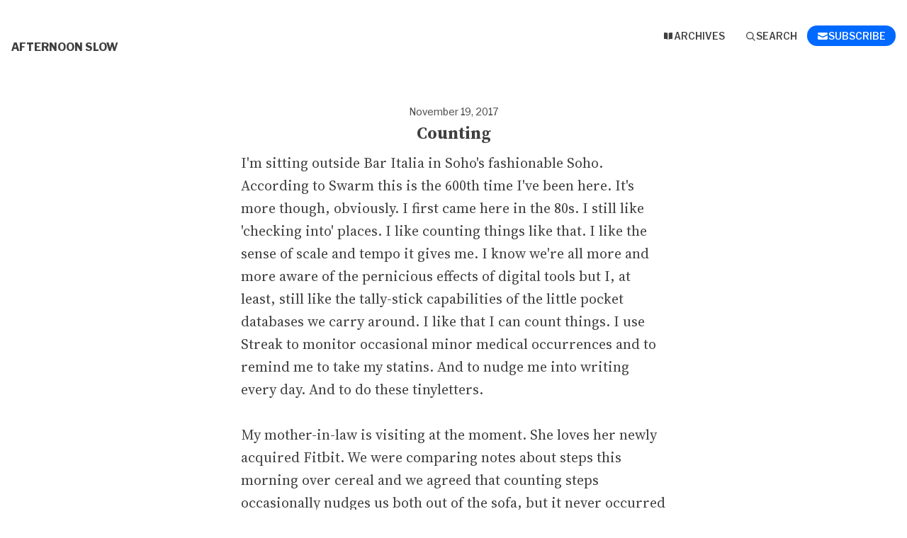

--- FILE ---
content_type: text/html; charset=utf-8
request_url: https://buttondown.com/russell/archive/counting/
body_size: 4633
content:




<!DOCTYPE html>
<html lang="en">
    <head>
        
        


<meta charset="utf-8" />
<meta http-equiv="Content-Language" content="en">
<meta name="google" content="notranslate" />
<meta name="viewport"
      content="width=device-width, initial-scale=1.0, maximum-scale=1, user-scalable=0" />
<link rel="webmention" href="https://buttondown.com/webmentions/register">
<link rel="preconnect" href="https://fonts.gstatic.com/" />
<link rel="preconnect" href="https://fonts.gstatic.com/" crossorigin />

    <meta name="theme-color" content="#0069FF" />
    
        <link rel="manifest" href="https://buttondown.com/russell/webmanifest.json" />
    


    <link rel="shortcut icon" href="/static/images/icons/icon@72.png" />
    <link rel="apple-touch-icon"
          href="/static/images/icons/icon-square@144.png" />









        
        
    




    <title>Counting • Buttondown</title>


    <meta name="description" content="I&#x27;m sitting outside Bar Italia in Soho&#x27;s fashionable Soho. According to Swarm this is the 600th time I&#x27;ve been here. It&#x27;s more though, obviously. I first..." />

    <meta name="twitter:card" content="summary" />

<meta name="twitter:site" content="@buttondown" />
<meta name="twitter:title" content="Counting" />
<meta name="twitter:description" content="I&#x27;m sitting outside Bar Italia in Soho&#x27;s fashionable Soho. According to Swarm this is the 600th time I&#x27;ve been here. It&#x27;s more though, obviously. I first..." />

    
        <link rel="alternate"
              type="application/rss+xml"
              title="RSS Feed for Counting"
              href="/russell/rss" />
    



    <link rel="sitemap"
          type="application/xml"
          title="Sitemap"
          href="/russell/sitemap.xml" />

<meta property="og:title" content="Counting" />
<meta property="og:description" content="I&#x27;m sitting outside Bar Italia in Soho&#x27;s fashionable Soho. According to Swarm this is the 600th time I&#x27;ve been here. It&#x27;s more though, obviously. I first..." />
<meta property="og:type" content="website" />

    <meta name="twitter:image"
          content="https://buttondown.com/static/images/icons/icon-square@400.png" />
    <meta property="og:image"
          content="https://buttondown.com/static/images/icons/icon-square@400.png" />


    
    <meta property="og:url" content="https://buttondown.com/russell/archive/counting/" />
    <link rel="alternate"
          type="application/json+oembed"
          href="https://buttondown.com/embed?url=https://buttondown.com/russell/archive/counting/"
          title="Counting / oEmbed" />

<link rel="canonical" href="https://buttondown.com/russell/archive/counting/">
<script type="application/ld+json">{"@context": "https://schema.org", "@type": "NewsArticle", "url": "https://buttondown.com/russell/archive/counting/", "mainEntityOfPage": "https://buttondown.com/russell/archive/counting/", "headline": "Counting", "description": null, "image": [], "datePublished": "2017-11-19T00:00:00+00:00", "dateModified": "2022-07-13T19:05:19.696151+00:00", "isAccessibleForFree": true, "author": [{"@type": "Person", "name": "Afternoon Slow", "url": "https://buttondown.com/russell", "identifier": "eb7f8194-564b-455d-9a8b-f34607651f00", "image": null}], "publisher": {"@type": "Organization", "name": "Afternoon Slow", "url": "https://buttondown.com/russell", "description": "5 things. The first Sunday of every month. Roughly.", "identifier": "eb7f8194-564b-455d-9a8b-f34607651f00", "image": null}}</script>


        
        
        <style>
            :root {
                --tint-color: #0069FF;
            }
        </style>
        
            <link  rel="stylesheet" href="/static/subscriber_facing_archive_search-DR4FcjaS.css" />
<link  rel="stylesheet" href="/static/subscriber_facing_modern_css-Cvwjz66r.css" />
<script type="module" crossorigin="" src="/static/subscriber_facing_modern_js-CCiX6LIJ.js"></script>
<link href="/static/modulepreload-polyfill-CrpRXLbM.js" type="text/javascript" crossorigin="anonymous" rel="modulepreload" as="script" />
<link href="/static/subscriber_facing_archive_search-HnAYVaNB.js" type="text/javascript" crossorigin="anonymous" rel="modulepreload" as="script" />
<link href="/static/_sentry-release-injection-file-O5dtQmhe.js" type="text/javascript" crossorigin="anonymous" rel="modulepreload" as="script" />
<link href="/static/_plugin-vue_export-helper-_7cFSLgz.js" type="text/javascript" crossorigin="anonymous" rel="modulepreload" as="script" />
        
        
    </head>
    <body class="route--email">
        <div class="app-container">
            <div class="header-navigation-container">
                <div class="header-navigation">
                    
                    <div class="header-navigation-content">
                        <h1>
                            <a class="header-brand" href="https://buttondown.com/russell">
                                <span class="header-brand-name">Afternoon Slow</span>
                            </a>
                        </h1>
                        <button class="header-navigation-toggle"
                                type="button"
                                aria-label="Toggle navigation menu"
                                aria-expanded="false">
                            <svg class="header-navigation-toggle-icon"
     width="24"
     height="24"
     viewBox="0 0 24 24"
     fill="none"
     stroke="currentColor"
     stroke-width="2"
     stroke-linecap="round"
     stroke-linejoin="round">
    <line x1="3" y1="6" x2="21" y2="6"></line>
    <line x1="3" y1="12" x2="21" y2="12"></line>
    <line x1="3" y1="18" x2="21" y2="18"></line>
</svg>

                            <svg class="header-navigation-toggle-icon header-navigation-toggle-icon--close"
     width="24"
     height="24"
     viewBox="0 0 24 24"
     fill="none"
     stroke="currentColor"
     stroke-width="2"
     stroke-linecap="round"
     stroke-linejoin="round">
    <line x1="18" y1="6" x2="6" y2="18"></line>
    <line x1="6" y1="6" x2="18" y2="18"></line>
</svg>

                        </button>
                        <div class="header-navigation-overlay" aria-hidden="true"></div>
                        <nav class="header-navigation-nav" aria-expanded="false">
                            <div class="header-navigation-nav-handle"></div>
                            
                                <a class="header-navigation-link"
                                   href="/russell/archive/">
                                    <svg width="16" xmlns="http://www.w3.org/2000/svg" viewBox="0 0 16 16" fill="currentColor" data-slot="icon" class="w-4 h-4">
    <path d="M7.25 3.688a8.035 8.035 0 0 0-4.872-.523A.48.48 0 0 0 2 3.64v7.994c0 .345.342.588.679.512a6.02 6.02 0 0 1 4.571.81V3.688ZM8.75 12.956a6.02 6.02 0 0 1 4.571-.81c.337.075.679-.167.679-.512V3.64a.48.48 0 0 0-.378-.475 8.034 8.034 0 0 0-4.872.523v9.268Z" />
</svg>

                                    <div>Archives</div>
                                </a>
                            
                            
                            
                            
                            
                            
                                <button class="header-navigation-link archive-search-trigger"
                                        type="button"
                                        aria-label="Search">
                                    <svg width="16"
     height="16"
     viewBox="0 0 24 24"
     fill="none"
     stroke="currentColor"
     stroke-width="1.5"
     xmlns="http://www.w3.org/2000/svg">
    <circle cx="11" cy="11" r="7" stroke="currentColor" stroke-width="2" />
    <line x1="16.5" y1="16.5" x2="21" y2="21" stroke="currentColor" stroke-width="2" stroke-linecap="round" />
</svg>

                                    <div>Search</div>
                                </button>
                            
                            
                                <a class="header-navigation-link header-navigation-link--subscribe"
                                   href="https://buttondown.com/russell#subscribe-form">
                                    <svg width="16" xmlns="http://www.w3.org/2000/svg" viewBox="0 0 16 16" fill="currentColor" data-slot="icon" class="w-4 h-4">
    <path d="M2.5 3A1.5 1.5 0 0 0 1 4.5v.793c.026.009.051.02.076.032L7.674 8.51c.206.1.446.1.652 0l6.598-3.185A.755.755 0 0 1 15 5.293V4.5A1.5 1.5 0 0 0 13.5 3h-11Z" />
    <path d="M15 6.954 8.978 9.86a2.25 2.25 0 0 1-1.956 0L1 6.954V11.5A1.5 1.5 0 0 0 2.5 13h11a1.5 1.5 0 0 0 1.5-1.5V6.954Z" />
</svg>

                                    <div>Subscribe</div>
                                </a>
                            
                        </nav>
                    </div>
                </div>
            </div>
            
    


    

    <div class="email-body-container">
        <article class="email-body">
            
                


    <date>
    
    
        November 19, 2017
    

</date>

<h1 class="subject">Counting</h1>


                


<div class="email-body-content ">
    
        
            <p>I'm sitting outside Bar Italia in Soho's fashionable Soho. According to Swarm this is the 600th time I've been here. It's more though, obviously. I first came here in the 80s. I still like 'checking into' places. I like counting things like that. I like the sense of scale and tempo it gives me. I know we're all more and more aware of the pernicious effects of digital tools but I, at least, still like the tally-stick capabilities of the little pocket databases we carry around. I like that I can count things. I use Streak to monitor occasional minor medical occurrences and to remind me to take my statins. And to nudge me into writing every day. And to do these tinyletters.<br/> <br/> My mother-in-law is visiting at the moment. She loves her newly acquired Fitbit. We were comparing notes about steps this morning over cereal and we agreed that counting steps occasionally nudges us both out of the sofa, but it never occurred to either of us to 'become friends' on Fitbit. That's not the point. Somewhere along the way all this counting, these notches on sticks, got intermingled with community and connection and competition and gamification. Counting became sharing became sousveillance. Now, rightly, we're running from that. But that doesn't make the counting worthless. It reminds me of what Nat and Dan <a href="http://buckleywilliams.com/case-studies/bulletin/">wrote about Bulletin</a>. I want a device that's smart but not connected. For counting.<br/> <br/> Speaking of which...<br/> <br/> (There are currently 366 of you. <a href="https://en.wikipedia.org/wiki/Pseudoscientific_metrology">366 geometry</a> is a pseudoscientific metrology supposedly used by an alleged megalithic civilisation of Britain and Brittany. It apparently used a 366 degree circle rather than the 360 degree one we use today.)<br/> <br/> PS: I've just noticed some of you are replying to these messages. That's very kind of you. Apologies for not spotting that before.</p>
        
    
</div>


                

                


                
                    <div class="card-container">
                        <div class="card-container-header">
                            
                                Don't miss what's next. Subscribe to Afternoon Slow:
                            
                        </div>
                        
<div id="subscribe-form">
    <div class="card subscription-form-fallback">
        <form method="post"
              action="/api/emails/embed-subscribe/russell">
            
            <input id="sfi-email"
                   required=""
                   type="email"
                   placeholder="Your email (you@example.com)"
                   autocomplete="email" />
            <button class="button tinted blue" id="submit" type="submit">
                <div style="flex: 1 1 0%; text-align: center;">Subscribe</div>
            </button>
        </form>
    </div>
</div>
<script id="newsletter" type="application/json">{"absolute_url": "https://buttondown.com/russell", "account": "4821af6d-ba2f-4417-a024-c0bad77f24c2", "address": "Agricultural Light \u0026 Magic", "archive_navigation_links": {}, "archive_theme": "modern", "autonomy_fields": [], "automatically_remind_unconfirmed_subscribers": true, "body_template": "", "buysellads_url": null, "cached_analytics_data": {"retention": 73.29842931937172, "created_subscribers": 454.0}, "css": "", "description": "5 things. The first Sunday of every month. Roughly.", "discord_api_key": null, "domain": "", "email_address": "russell@russelldavies.com", "email_domain": "", "enabled_features": ["subscriber_cleanup", "archives", "tags"], "fathom_code": null, "fathom_subscribe_code": null, "footer": "", "from_name": "Russell Davies", "github_api_key": null, "google_tag_manager_code": null, "header": "", "hidden_settings": [], "icon": "", "id": "eb7f8194-564b-455d-9a8b-f34607651f00", "image": "", "is_paid_subscription_free_trials_enabled": false, "is_sponsorship_enabled": false, "is_using_plausible": false, "locale": "en", "memberful_api_key": null, "memberful_username": null, "meta_pixel_id": null, "name": "Afternoon Slow", "paid_subscription_free_trial_duration": 0, "paid_subscriptions_status": "inactive", "reddit_code": null, "sharing_networks": [], "shopify_api_key": null, "shopify_url": null, "should_be_private": false, "should_disable_non_premium_subscriptions": false, "should_immediately_show_payment_element": false, "should_expose_rss": true, "should_hide_issue_numbers": false, "should_hide_social_media": false, "should_require_double_optin": true, "should_send_latest_email_to_new_subscribers": false, "should_send_subscription_confirmation_email": true, "should_track_clicks_on_emails": false, "should_track_clicks_on_transactional_emails": false, "should_track_opens_on_emails": false, "should_track_opens_on_transactional_emails": false, "should_track_page_views": false, "should_track_replies": false, "simple_analytics_enabled": false, "socials": [], "sponsorship_text": null, "status": "permanently_active", "stripe_account": "", "subscription_button_text": "", "subscription_confirmation_redirect_url": "", "subscription_form_text": "", "subscription_redirect_url": "", "template": "classic", "thank_you_text": "", "tint_color": "#0069FF", "timezone": "Europe/London", "umami_website_id": null, "unsubscription_reasons": [], "unsubscription_redirect_url": "", "upgrade_text": "", "web_css": "", "web_footer": "", "web_header": "", "username": "russell"}</script>
<script id="subscriber_facing_authentication" type="application/json">{"status": "unauthenticated", "email_address": null, "subscribers": []}</script>

    <script id="referring_subscriber_id" type="application/json">null</script>

<script id="referer" type="application/json">""</script>
<script id="stripe_live_public_key" type="application/json">"pk_live_HuFcfethB4lv0ta551F4D5oK"</script>
<script nonce="yXxn3QkeiWt7yWrHcd1yeQ">
    var NEWSLETTER = JSON.parse(document.getElementById('newsletter').textContent);
    var SUBSCRIBER_FACING_AUTHENTICATION = JSON.parse(document.getElementById('subscriber_facing_authentication').textContent);
    var REFERRING_SUBSCRIBER_ID = JSON.parse(document.getElementById('referring_subscriber_id').textContent);
    var STRIPE_LIVE_PUBLIC_KEY = JSON.parse(document.getElementById('stripe_live_public_key').textContent);

    var TINT_COLOR = NEWSLETTER.tint_color || '#0069FF';
    document.documentElement.style.setProperty("--tint-color", TINT_COLOR);
    var referer = JSON.parse(document.getElementById('referer').textContent);
    var account = null;

    
    var VARIANT = "archive_page";
    
</script>
<link  rel="stylesheet" href="/static/PaymentElement-DE74Prt9.css" />
<link  rel="stylesheet" href="/static/SubscribeForm-CSUr-G6I.css" />
<script type="module" crossorigin="" src="/static/subscribe_form-DiJP1M46.js"></script>
<link href="/static/modulepreload-polyfill-CrpRXLbM.js" type="text/javascript" crossorigin="anonymous" rel="modulepreload" as="script" />
<link href="/static/vue-DVB-WFqL.js" type="text/javascript" crossorigin="anonymous" rel="modulepreload" as="script" />
<link href="/static/_plugin-vue_export-helper-_7cFSLgz.js" type="text/javascript" crossorigin="anonymous" rel="modulepreload" as="script" />
<link href="/static/SubscribeFormContainer.vue_vue_type_script_setup_true_lang-DpHXUQX7.js" type="text/javascript" crossorigin="anonymous" rel="modulepreload" as="script" />
<link href="/static/_sentry-release-injection-file-O5dtQmhe.js" type="text/javascript" crossorigin="anonymous" rel="modulepreload" as="script" />
<link href="/static/browserTracingIntegration-CawtZqrQ.js" type="text/javascript" crossorigin="anonymous" rel="modulepreload" as="script" />
<link href="/static/exports-C0pV6ZfO.js" type="text/javascript" crossorigin="anonymous" rel="modulepreload" as="script" />
<link href="/static/utils-CmZqB4X3.js" type="text/javascript" crossorigin="anonymous" rel="modulepreload" as="script" />
<link href="/static/SubscribeForm-D__t3h-I.js" type="text/javascript" crossorigin="anonymous" rel="modulepreload" as="script" />
<link href="/static/x-mark-micro-D4mjh0FY.js" type="text/javascript" crossorigin="anonymous" rel="modulepreload" as="script" />
<link href="/static/Button.vue_vue_type_script_setup_true_lang-CCUQKV7Z.js" type="text/javascript" crossorigin="anonymous" rel="modulepreload" as="script" />
<link href="/static/PaymentElement.vue_vue_type_style_index_0_lang-DDdoGIK-.js" type="text/javascript" crossorigin="anonymous" rel="modulepreload" as="script" />
<link href="/static/archive-box-micro-DrjErJDO.js" type="text/javascript" crossorigin="anonymous" rel="modulepreload" as="script" />
<link href="/static/check-circle-micro-CoKi93tX.js" type="text/javascript" crossorigin="anonymous" rel="modulepreload" as="script" />
<link href="/static/Turnstile-a8w6gJDq.js" type="text/javascript" crossorigin="anonymous" rel="modulepreload" as="script" />

                        
                        
                        
                    </div>
                
                



                <div class="card-container">
                    


    


                </div>
            
        </article>
    </div>
    
        

        


        <script type="module" crossorigin="" src="/static/subscriber_facing_image_lightbox-F5Bh65c6.js"></script>
<link href="/static/_sentry-release-injection-file-O5dtQmhe.js" type="text/javascript" crossorigin="anonymous" rel="modulepreload" as="script" />
    

        </div>
        
            <div class="footer">
                
                
                    <div>Powered by <a href="https://buttondown.com/refer/russell">Buttondown</a>, the easiest way to start and grow your newsletter.</div>
                
            </div>
        
        
            <div id="archive-search-modal-container"
                 data-archive-url="/russell/archive/"
                 data-placeholder="Search"
                 data-title="Search"
                 data-search-param="q"
                 data-username="russell"></div>
        
    </body>
</html>


--- FILE ---
content_type: text/css; charset="utf-8"
request_url: https://buttondown.com/static/subscriber_facing_archive_search-DR4FcjaS.css
body_size: -384
content:
.archive-search-modal-overlay[data-v-0a5b4e76]{position:fixed;top:0;left:0;width:100%;height:100%;background-color:#00000080;-webkit-backdrop-filter:blur(1px);backdrop-filter:blur(1px);display:-webkit-box;display:-ms-flexbox;display:flex;-webkit-box-align:center;-ms-flex-align:center;align-items:center;-webkit-box-pack:center;-ms-flex-pack:center;justify-content:center;z-index:1000;padding:16px;-webkit-animation:fadeIn-0a5b4e76 .25s ease-out;animation:fadeIn-0a5b4e76 .25s ease-out}@-webkit-keyframes fadeIn-0a5b4e76{0%{opacity:0}to{opacity:1}}@keyframes fadeIn-0a5b4e76{0%{opacity:0}to{opacity:1}}.archive-search-modal-content[data-v-0a5b4e76]{background-color:var(--color-background-card, #ffffff);border-radius:8px;border:1px solid var(--color-background-offset, #e5e7eb);-webkit-box-shadow:0 20px 25px -5px rgba(0,0,0,.1),0 10px 10px -5px rgba(0,0,0,.04);box-shadow:0 20px 25px -5px #0000001a,0 10px 10px -5px #0000000a;width:600px;max-width:calc(100% - 8rem);-webkit-animation:slideUp-0a5b4e76 .25s ease-out;animation:slideUp-0a5b4e76 .25s ease-out;overflow:hidden}@-webkit-keyframes slideUp-0a5b4e76{0%{opacity:0;-webkit-transform:scale(.96);transform:scale(.96)}to{opacity:1;-webkit-transform:scale(1);transform:scale(1)}}@keyframes slideUp-0a5b4e76{0%{opacity:0;-webkit-transform:scale(.96);transform:scale(.96)}to{opacity:1;-webkit-transform:scale(1);transform:scale(1)}}.sr-only[data-v-0a5b4e76]{position:absolute;width:1px;height:1px;padding:0;margin:-1px;overflow:hidden;clip:rect(0,0,0,0);white-space:nowrap;border-width:0}.archive-search-modal-form[data-v-0a5b4e76]{display:-webkit-box;display:-ms-flexbox;display:flex;-webkit-box-orient:vertical;-webkit-box-direction:normal;-ms-flex-direction:column;flex-direction:column}.archive-search-modal-input-wrapper[data-v-0a5b4e76]{display:-webkit-box;display:-ms-flexbox;display:flex;-webkit-box-align:center;-ms-flex-align:center;align-items:center;position:relative}.archive-search-modal-icon[data-v-0a5b4e76]{position:absolute;left:14px;display:-webkit-box;display:-ms-flexbox;display:flex;-webkit-box-align:center;-ms-flex-align:center;align-items:center;-webkit-box-pack:center;-ms-flex-pack:center;justify-content:center;color:var(--color-foreground-offset, #6b7280);pointer-events:none}.archive-search-modal-input[data-v-0a5b4e76]{height:48px;padding:0 14px 0 42px;border:0;background-color:transparent;font-size:14px;color:var(--color-foreground, #111827);outline:none}.archive-search-modal-input[data-v-0a5b4e76]::-webkit-input-placeholder{color:var(--color-foreground-offset, #6b7280)}.archive-search-modal-input[data-v-0a5b4e76]::-moz-placeholder{color:var(--color-foreground-offset, #6b7280)}.archive-search-modal-input[data-v-0a5b4e76]:-ms-input-placeholder{color:var(--color-foreground-offset, #6b7280)}.archive-search-modal-input[data-v-0a5b4e76]::-ms-input-placeholder{color:var(--color-foreground-offset, #6b7280)}.archive-search-modal-input[data-v-0a5b4e76]::placeholder{color:var(--color-foreground-offset, #6b7280)}.archive-search-modal-input[data-v-0a5b4e76]:focus{outline:none}.archive-search-modal-spinner[data-v-0a5b4e76]{-webkit-animation:spin-0a5b4e76 1s linear infinite;animation:spin-0a5b4e76 1s linear infinite}@-webkit-keyframes spin-0a5b4e76{0%{-webkit-transform:rotate(0deg);transform:rotate(0)}to{-webkit-transform:rotate(360deg);transform:rotate(360deg)}}@keyframes spin-0a5b4e76{0%{-webkit-transform:rotate(0deg);transform:rotate(0)}to{-webkit-transform:rotate(360deg);transform:rotate(360deg)}}.archive-search-modal-empty[data-v-0a5b4e76]{padding:24px;text-align:center;color:var(--color-foreground-offset, #6b7280);font-size:14px}.archive-search-modal-results[data-v-0a5b4e76]{max-height:400px;overflow-y:auto;border-top:1px solid var(--color-background-offset, #e5e7eb)}.archive-search-modal-result-item[data-v-0a5b4e76]{display:block;padding:16px;border-bottom:1px solid var(--color-background-offset, #e5e7eb);text-decoration:none;color:inherit;-webkit-transition:background-color .15s;transition:background-color .15s}.archive-search-modal-result-item[data-v-0a5b4e76]:hover{background-color:var(--color-background-offset, #f9fafb)}.archive-search-modal-result-item[data-v-0a5b4e76]:last-child{border-bottom:none}.archive-search-modal-result-title[data-v-0a5b4e76]{font-size:14px;font-weight:500;color:var(--color-foreground, #111827);margin-bottom:4px}.archive-search-modal-result-description[data-v-0a5b4e76]{font-size:13px;color:var(--color-foreground-offset, #6b7280);margin-bottom:8px;line-height:1.4;display:-webkit-box;-webkit-line-clamp:2;-webkit-box-orient:vertical;overflow:hidden}.archive-search-modal-result-meta[data-v-0a5b4e76]{font-size:12px;color:var(--color-foreground-offset, #9ca3af)}


--- FILE ---
content_type: text/css; charset="utf-8"
request_url: https://buttondown.com/static/SubscribeForm-CSUr-G6I.css
body_size: 723
content:
@import"https://fonts.googleapis.com/css2?family=Source+Serif+4:ital,opsz,wght@0,8..60,200..900;1,8..60,200..900&display=swap";[data-v-b5f159ea]:root{--width-content: 600px;--space: 20px;--font-brand: "Hex Franklin";--font-prose: "Source Serif 4", ui-serif, Georgia, Cambria, "Times New Roman", Times, serif;--font-mono: "IBM Plex Mono", ui-monospace, SFMono-Regular, "SF Mono", Consolas, "Liberation Mono", Menlo, monospace;--color-background: oklch(98.5% 0 0);--color-background-card: oklch(96.7% .001 286.375);--color-background-offset: oklch(87.1% .006 286.286);--color-foreground: #404040;--color-foreground-offset: #525252;--color-foreground-offset-2: #737373;--color-action: var(--tint-color, oklch(42.4% .199 265.638));--font-size-extra-small: 12px;--font-size-small: 14px;--font-size-base: 16px;--font-size-large: 20px;--font-size-large-2: 24px;--font-size-large-3: 32px;--text-header-alignment: center;--email-image-display: none;--corner-shape: round}@media (prefers-color-scheme: dark){[data-v-b5f159ea]:root{--color-background: oklch(14.1% .005 285.823);--color-background-card: oklch(21% .006 285.885);--color-background-offset: oklch(37% .013 285.805);--color-foreground: oklch(90% 0 0);--color-foreground-offset: oklch(75% 0 0);--color-foreground-offset-2: oklch(65% 0 0);--color-action: var(--tint-color, oklch(55% .199 265.638))}}@font-face{font-family:Hex Franklin;src:url(https://d33wubrfki0l68.cloudfront.net/409516e806160febfc4d1d7902107ae378404d3f/fd4dc/fonts/hex-franklin/hex-franklin-0.2.woff2) format("woff2");font-weight:1 999;font-stretch:0% 100%}@font-face{font-family:IBM Plex Mono;src:url(https://fonts.googleapis.com/css2?family=IBM+Plex+Mono:ital,wght@0,400;0,500;0,600;0,700;1,400;1,500;1,600;1,700&display=swap) format("woff2");font-weight:1 999;font-stretch:0% 100%}@font-face{font-family:"Source Serif 4";font-weight:1 999;font-stretch:0% 100%}.magic-link-container[data-v-b5f159ea]{margin-top:.5rem;margin-bottom:2rem;text-align:center}.magic-link-success-message[data-v-b5f159ea]{margin-bottom:.5rem;color:green}.magic-link-error-message[data-v-b5f159ea]{margin-bottom:.5rem;color:red}.magic-link-form[data-v-b5f159ea]{display:-webkit-box;display:-ms-flexbox;display:flex;-webkit-box-orient:vertical;-webkit-box-direction:normal;-ms-flex-direction:column;flex-direction:column;gap:.5rem;-webkit-box-align:center;-ms-flex-align:center;align-items:center}.magic-link-input[data-v-b5f159ea]{width:calc(100% - var(--space) * 2);padding:var(--space);border:1px solid var(--color-background-offset)!important;border-radius:var(--space);margin-left:var(--space);margin-right:var(--space)}.magic-link-button[data-v-b5f159ea]{width:100%}.magic-link-toggle-button[data-v-b5f159ea]{text-decoration:none;width:100%;background:none;border:none;cursor:pointer;padding:0;font:inherit;display:-webkit-box;display:-ms-flexbox;display:flex;-webkit-box-pack:center;-ms-flex-pack:center;justify-content:center;-webkit-box-align:center;-ms-flex-align:center;align-items:center;height:100%;margin-top:-1rem;font-size:14px;-webkit-box-shadow:none!important;box-shadow:none!important}.magic-link-toggle-button[data-v-b5f159ea]:hover{background-color:var(--color-background-offset)}.magic-link-toggle-text[data-v-b5f159ea]{text-align:center;color:var(--color-foreground);font-size:14px}.hidden-submit[data-v-b5f159ea]{position:absolute;left:-9999px}.sniper-link-image[data-v-b5f159ea]{width:var(--space);height:var(--space);-o-object-fit:contain;object-fit:contain;-ms-flex-negative:0;flex-shrink:0;margin-right:.5rem;-webkit-filter:drop-shadow(0 0 .5px rgba(255,255,255,1)) drop-shadow(0 0 1px rgba(255,255,255,.8));filter:drop-shadow(0 0 .5px rgba(255,255,255,1)) drop-shadow(0 0 1px rgba(255,255,255,.8))}.sniper-link-text[data-v-b5f159ea]{text-align:center}.subscription-success-overlay[data-v-b5f159ea]{position:fixed;inset:0;z-index:50;background-color:#0000004d;-webkit-backdrop-filter:blur(2px);backdrop-filter:blur(2px);display:-webkit-box;display:-ms-flexbox;display:flex;-webkit-box-align:center;-ms-flex-align:center;align-items:center;-webkit-box-pack:center;-ms-flex-pack:center;justify-content:center;-webkit-animation:subscription-success-overlay-in-b5f159ea .15s ease-out;animation:subscription-success-overlay-in-b5f159ea .15s ease-out;font-family:var(--font-family-sans)}@-webkit-keyframes subscription-success-overlay-in-b5f159ea{0%{opacity:0}to{opacity:1}}@keyframes subscription-success-overlay-in-b5f159ea{0%{opacity:0}to{opacity:1}}.subscription-success-dialog[data-v-b5f159ea]{position:relative;background-color:var(--color-background-card);border-radius:.5rem;-webkit-box-shadow:0 var(--space) var(--space) -3px var(--color-background-offset),0 var(--space) var(--space) -2px var(--color-background-offset);box-shadow:0 var(--space) var(--space) -3px var(--color-background-offset),0 var(--space) var(--space) -2px var(--color-background-offset);width:100%;max-width:28rem;max-height:calc(100vh - 2rem);display:-webkit-box;display:-ms-flexbox;display:flex;-webkit-box-orient:vertical;-webkit-box-direction:normal;-ms-flex-direction:column;flex-direction:column;overflow:hidden;border:1px solid var(--color-background-offset);-webkit-animation:subscription-success-dialog-in-b5f159ea .2s ease-out;animation:subscription-success-dialog-in-b5f159ea .2s ease-out;color:var(--color-foreground)}@-webkit-keyframes subscription-success-dialog-in-b5f159ea{0%{opacity:0;-webkit-transform:scale(.95) translateY(-.5rem);transform:scale(.95) translateY(-.5rem)}to{opacity:1;-webkit-transform:scale(1) translateY(0);transform:scale(1) translateY(0)}}@keyframes subscription-success-dialog-in-b5f159ea{0%{opacity:0;-webkit-transform:scale(.95) translateY(-.5rem);transform:scale(.95) translateY(-.5rem)}to{opacity:1;-webkit-transform:scale(1) translateY(0);transform:scale(1) translateY(0)}}.subscription-success-header[data-v-b5f159ea]{display:-webkit-box;display:-ms-flexbox;display:flex;-webkit-box-align:center;-ms-flex-align:center;align-items:center;-webkit-box-pack:justify;-ms-flex-pack:justify;justify-content:space-between;padding-left:calc(var(--space));padding-right:calc(var(--space));padding-top:calc(var(--space));margin-bottom:calc(var(--space) / 2)}.subscription-success-title[data-v-b5f159ea]{font-size:var(--font-size-large);font-weight:600;color:var(--color-foreground);margin:0;letter-spacing:-.01em}.subscription-success-close[data-v-b5f159ea]{position:absolute;right:calc(var(--space) / 2);top:calc(var(--space) / 2);border-radius:var(--space);opacity:.7;-webkit-transition:opacity .15s ease,background-color .15s ease;transition:opacity .15s ease,background-color .15s ease;display:-webkit-box;display:-ms-flexbox;display:flex;-webkit-box-align:center;-ms-flex-align:center;align-items:center;-webkit-box-pack:center;-ms-flex-pack:center;justify-content:center;background:transparent;border:none;cursor:pointer;color:var(--color-foreground-offset)}.subscription-success-close[data-v-b5f159ea]:hover{opacity:1;background-color:var(--color-background-offset)}.subscription-success-close-icon[data-v-b5f159ea]{width:var(--space);height:var(--space);stroke-width:2}.subscription-success-content[data-v-b5f159ea]{padding-left:calc(var(--space));padding-right:calc(var(--space));padding-bottom:calc(var(--space));-webkit-box-flex:1;-ms-flex:1;flex:1;overflow-y:auto}.subscription-success-message[data-v-b5f159ea]{font-size:var(--font-size-large);line-height:calc(var(--font-size-large) * 1.4);text-align:center;color:var(--color-foreground-offset);margin:0;font-family:var(--font-family-sans)}.subscription-success-message strong[data-v-b5f159ea]{font-weight:600;color:var(--color-foreground)}.subscription-success-footer[data-v-b5f159ea]{display:-webkit-box;display:-ms-flexbox;display:flex;-webkit-box-orient:vertical;-webkit-box-direction:reverse;-ms-flex-direction:column-reverse;flex-direction:column-reverse;gap:var(--space);padding:calc(var(--space));padding-top:0}@media (min-width: 640px){.subscription-success-footer[data-v-b5f159ea]{-webkit-box-orient:horizontal;-webkit-box-direction:normal;-ms-flex-direction:row;flex-direction:row}}.subscription-success-button[data-v-b5f159ea]{display:-webkit-inline-box;display:-ms-inline-flexbox;display:inline-flex;-webkit-box-align:center;-ms-flex-align:center;align-items:center;-webkit-box-flex:1;-ms-flex:1;flex:1;-webkit-box-pack:center;-ms-flex-pack:center;justify-content:center;white-space:nowrap;border-radius:calc(var(--space));font-size:var(--font-size-small);font-weight:500;font-family:var(--font-brand);corner-shape:var(--corner-shape);-webkit-transition:all .15s ease;transition:all .15s ease;height:calc(var(--space) * 2);padding-top:calc(var(--space) / 2);padding-bottom:calc(var(--space) / 2);background-color:var(--color-action);color:#fff;border:none;cursor:pointer;-webkit-box-shadow:0 1px 2px 0 rgba(0,0,0,.05);box-shadow:0 1px 2px #0000000d}.subscription-success-button[data-v-b5f159ea]:hover{scale:1.05}.subscription-success-button[data-v-b5f159ea]:active{scale:.98}


--- FILE ---
content_type: text/javascript; charset="utf-8"
request_url: https://buttondown.com/static/Turnstile-a8w6gJDq.js
body_size: -373
content:
import{d as c,i as s,_ as o,a as f,o as b}from"./_plugin-vue_export-helper-_7cFSLgz.js";(function(){try{var e=typeof window!="undefined"?window:typeof global!="undefined"?global:typeof self!="undefined"?self:{},r=new e.Error().stack;r&&(e._sentryDebugIds=e._sentryDebugIds||{},e._sentryDebugIds[r]="7abb8849-0e40-4d8a-97c6-21745a7ad9db",e._sentryDebugIdIdentifier="sentry-dbid-7abb8849-0e40-4d8a-97c6-21745a7ad9db")}catch(t){}})();const m=c({name:"TurnstileComponent",props:{action:{type:String,required:!1},cData:{type:String,required:!1},execution:{type:String,required:!1},theme:{type:String,required:!1},language:{type:String,required:!1},tabindex:{type:Number,required:!1},responseField:{type:String,required:!1},responseFieldName:{type:String,required:!1},size:{type:String,required:!1},retry:{type:String,required:!1},retryInterval:{type:Number,required:!1},refreshExpired:{type:String},refreshTimeout:{type:String,required:!1},appearance:{type:String,required:!1},feedbackEnabled:{type:Boolean,required:!1}},emits:{callback:e=>e!==null&&e!=="",errorCallback:e=>e!==null&&e!=="",expiredCallback:null,beforeInteractiveCallback:null,afterInteractiveCallback:null,unsupportedCallback:null,timeoutCallback:null},setup(e,r){s(()=>{if(window.turnstile===null||!window.turnstile){const a=document.createElement("script");a.src="https://challenges.cloudflare.com/turnstile/v0/api.js?onload=onloadTurnstileCallback",a.async=!0,a.defer=!0,document.head.appendChild(a)}t()});function t(){window.onloadTurnstileCallback=()=>{var a,l,n,d,u;(u=window.turnstile)==null||u.render("#turnstile-box",{sitekey:"0x4AAAAAABrWC8POBFndQnsz",callback:i=>r.emit("callback",i),"expired-callback":()=>r.emit("expiredCallback"),"error-callback":i=>r.emit("errorCallback",i),action:e.action,cData:e.cData,execution:(a=e.execution)!=null?a:"render","before-interactive-callback":()=>r.emit("beforeInteractiveCallback"),"after-interactive-callback":()=>r.emit("afterInteractiveCallback"),"unsupported-callback":()=>r.emit("unsupportedCallback"),theme:(l=e.theme)!=null?l:"auto",language:(n=e.language)!=null?n:"auto",tabindex:(d=e.tabindex)!=null?d:0,"timeout-callback":()=>r.emit("timeoutCallback"),"response-field":e.responseField,"response-field-name":e.responseFieldName,size:e.size,retry:e.retry,"retry-interval":e.retryInterval,"refresh-expired":e.refreshExpired,"refresh-timeout":e.refreshTimeout,apperance:e.appearance,"feedback-enabled":e.feedbackEnabled})}}}}),y={id:"turnstile-box",ref:"turnstileBox"};function p(e,r,t,a,l,n){return b(),f("div",y,null,512)}const g=o(m,[["render",p]]);export{g as default};
//# sourceMappingURL=Turnstile-a8w6gJDq.js.map


--- FILE ---
content_type: text/javascript; charset="utf-8"
request_url: https://buttondown.com/static/Button.vue_vue_type_script_setup_true_lang-CCUQKV7Z.js
body_size: -770
content:
import{d as a,h as i,a as t,o as r,n as l,b as s,v as d}from"./_plugin-vue_export-helper-_7cFSLgz.js";(function(){try{var o=typeof window!="undefined"?window:typeof global!="undefined"?global:typeof self!="undefined"?self:{},n=new o.Error().stack;n&&(o._sentryDebugIds=o._sentryDebugIds||{},o._sentryDebugIds[n]="f2650e53-fe88-464d-89f4-aecb16350e00",o._sentryDebugIdIdentifier="sentry-dbid-f2650e53-fe88-464d-89f4-aecb16350e00")}catch(e){}})();const b={style:{flex:"1","text-align":"center"}},u=["href"],f={style:{flex:"1","text-align":"center"}},y=a({__name:"Button",props:{href:{},text:{},color:{},pending:{type:Boolean},disabled:{type:Boolean}},setup(o){const n=i(()=>TINT_COLOR!=="#0069FF");return(e,c)=>e.href?(r(),t("a",{key:1,type:"button",href:e.href,target:"_blank",class:l({"archive__button archive__subscribe-form-button":!0,tinted:n.value,yellow:e.color==="yellow",green:e.color==="green",blue:e.color==="blue",red:e.color==="red",disabled:e.disabled,pending:e.pending})},[s("div",f,d(e.text),1)],10,u)):(r(),t("button",{key:0,type:"button",class:l({"archive__button archive__subscribe-form-button":!0,button:!0,tinted:n.value,yellow:e.color==="yellow",green:e.color==="green",blue:e.color==="blue",red:e.color==="red",pending:e.pending,disabled:e.disabled})},[s("div",b,d(e.text),1)],2))}});export{y as _};
//# sourceMappingURL=Button.vue_vue_type_script_setup_true_lang-CCUQKV7Z.js.map


--- FILE ---
content_type: text/javascript; charset="utf-8"
request_url: https://buttondown.com/static/subscriber_facing_image_lightbox-F5Bh65c6.js
body_size: -919
content:
import"./_sentry-release-injection-file-O5dtQmhe.js";(function(){try{var t=typeof window!="undefined"?window:typeof global!="undefined"?global:typeof self!="undefined"?self:{},e=new t.Error().stack;e&&(t._sentryDebugIds=t._sentryDebugIds||{},t._sentryDebugIds[e]="3eb41a10-7c4d-4cc8-a66a-5768b889c828",t._sentryDebugIdIdentifier="sentry-dbid-3eb41a10-7c4d-4cc8-a66a-5768b889c828")}catch(a){}})();const d=t=>{document.querySelectorAll(t).forEach(e=>{e.classList.add("zoomable"),e.addEventListener("click",a=>{a.preventDefault(),a.stopPropagation();const n=a.target.parentElement;n.tagName==="FIGURE"&&(n.getAttribute("data-full-width")==="true"?n.setAttribute("data-full-width","false"):n.setAttribute("data-full-width","true"))})})};d(".email-body-content img:not(.link-image):not(.bandcamp__thumbnail):not(.newsletter-image)");
//# sourceMappingURL=subscriber_facing_image_lightbox-F5Bh65c6.js.map


--- FILE ---
content_type: text/javascript; charset="utf-8"
request_url: https://buttondown.com/static/subscribe_form-DiJP1M46.js
body_size: -249
content:
import"./modulepreload-polyfill-CrpRXLbM.js";import{V as s}from"./vue-DVB-WFqL.js";import{c as a}from"./_plugin-vue_export-helper-_7cFSLgz.js";import{_ as c}from"./SubscribeFormContainer.vue_vue_type_script_setup_true_lang-DpHXUQX7.js";import"./_sentry-release-injection-file-O5dtQmhe.js";import{i as m,b as u}from"./browserTracingIntegration-CawtZqrQ.js";import{c as p}from"./exports-C0pV6ZfO.js";import"./utils-CmZqB4X3.js";import"./SubscribeForm-D__t3h-I.js";import"./x-mark-micro-D4mjh0FY.js";import"./Button.vue_vue_type_script_setup_true_lang-CCUQKV7Z.js";import"./PaymentElement.vue_vue_type_style_index_0_lang-DDdoGIK-.js";import"./archive-box-micro-DrjErJDO.js";import"./check-circle-micro-CoKi93tX.js";import"./Turnstile-a8w6gJDq.js";(function(){try{var r=typeof window!="undefined"?window:typeof global!="undefined"?global:typeof self!="undefined"?self:{},t=new r.Error().stack;t&&(r._sentryDebugIds=r._sentryDebugIds||{},r._sentryDebugIds[t]="f5bb6d53-a1ba-4a68-bed7-c96d98764512",r._sentryDebugIdIdentifier="sentry-dbid-f5bb6d53-a1ba-4a68-bed7-c96d98764512")}catch(e){}})();const o=()=>{const r=a(c,{newsletter:NEWSLETTER,subscriberFacingAuthentication:SUBSCRIBER_FACING_AUTHENTICATION,variant:VARIANT});return r.use(s),r},n=o();m({app:n,dsn:"https://98d0ca1c1c554806b630fa9caf185b1f@o97520.ingest.sentry.io/6063581",integrations:[u({tracingOrigins:["buttondown.email","buttondown.com"]})],beforeSend(r,t){var i;return(((i=r.request)==null?void 0:i.url)||window.location.pathname).includes("/hacker-newsletter")?null:r},tracesSampleRate:1,ignoreErrors:["Non-Error","Can't find variable: pktAnnotationHighlighter","ChunkLoadError",'"telephone"']});n.mount("#subscribe-form");n.config.errorHandler=r=>{p(r)};const b=document.getElementsByClassName("subscribe-form");Array.from(b).forEach(r=>{o().mount(r)});const d=["subscribe-widget","subscription-widget-subscribe"];d.map(r=>{const t=document.getElementsByClassName(r);Array.from(t).forEach(e=>{e.className="subscribe-form",e.style.marginBottom="1rem",o().mount(e)})});
//# sourceMappingURL=subscribe_form-DiJP1M46.js.map


--- FILE ---
content_type: text/javascript; charset="utf-8"
request_url: https://buttondown.com/static/PaymentElement.vue_vue_type_style_index_0_lang-DDdoGIK-.js
body_size: 3028
content:
var m=(s,a,t)=>new Promise((r,o)=>{var d=i=>{try{p(t.next(i))}catch(b){o(b)}},u=i=>{try{p(t.throw(i))}catch(b){o(b)}},p=i=>i.done?r(i.value):Promise.resolve(i.value).then(d,u);p((t=t.apply(s,a)).next())});import{d as D,j as v,h as E,i as N,G as q,a as y,o as h,F as O,b as n,f as W,e as T,m as x,K as w,Y as X,P as I,Z as J,u as C,q as Y,z as K}from"./_plugin-vue_export-helper-_7cFSLgz.js";import{A as H}from"./archive-box-micro-DrjErJDO.js";import{C as Z}from"./check-circle-micro-CoKi93tX.js";import{X as Q}from"./x-mark-micro-D4mjh0FY.js";import{e as L}from"./vue-DVB-WFqL.js";import{b as ee}from"./utils-CmZqB4X3.js";import{_ as re}from"./Button.vue_vue_type_script_setup_true_lang-CCUQKV7Z.js";(function(){try{var s=typeof window!="undefined"?window:typeof global!="undefined"?global:typeof self!="undefined"?self:{},a=new s.Error().stack;a&&(s._sentryDebugIds=s._sentryDebugIds||{},s._sentryDebugIds[a]="bb5b3b05-5d44-4ba6-9b0a-505e0e8b6609",s._sentryDebugIdIdentifier="sentry-dbid-bb5b3b05-5d44-4ba6-9b0a-505e0e8b6609")}catch(t){}})();var j="clover",te=function(a){return a===3?"v3":a},V="https://js.stripe.com",ae="".concat(V,"/").concat(j,"/stripe.js"),ie=/^https:\/\/js\.stripe\.com\/v3\/?(\?.*)?$/,oe=/^https:\/\/js\.stripe\.com\/(v3|[a-z]+)\/stripe\.js(\?.*)?$/;var se=function(a){return ie.test(a)||oe.test(a)},ne=function(){for(var a=document.querySelectorAll('script[src^="'.concat(V,'"]')),t=0;t<a.length;t++){var r=a[t];if(se(r.src))return r}return null},U=function(a){var t="",r=document.createElement("script");r.src="".concat(ae).concat(t);var o=document.head||document.body;if(!o)throw new Error("Expected document.body not to be null. Stripe.js requires a <body> element.");return o.appendChild(r),r},le=function(a,t){!a||!a._registerWrapper||a._registerWrapper({name:"stripe-js",version:"8.5.2",startTime:t})},g=null,k=null,S=null,ce=function(a){return function(t){a(new Error("Failed to load Stripe.js",{cause:t}))}},de=function(a,t){return function(){window.Stripe?a(window.Stripe):t(new Error("Stripe.js not available"))}},ue=function(a){return g!==null?g:(g=new Promise(function(t,r){if(typeof window=="undefined"||typeof document=="undefined"){t(null);return}if(window.Stripe){t(window.Stripe);return}try{var o=ne();if(!(o&&a)){if(!o)o=U(a);else if(o&&S!==null&&k!==null){var d;o.removeEventListener("load",S),o.removeEventListener("error",k),(d=o.parentNode)===null||d===void 0||d.removeChild(o),o=U(a)}}S=de(t,r),k=ce(r),o.addEventListener("load",S),o.addEventListener("error",k)}catch(u){r(u);return}}),g.catch(function(t){return g=null,Promise.reject(t)}))},pe=function(a,t,r){if(a===null)return null;var o=t[0],d=o.match(/^pk_test/),u=te(a.version),p=j;d&&u!==p&&console.warn("Stripe.js@".concat(u," was loaded on the page, but @stripe/stripe-js@").concat("8.5.2"," expected Stripe.js@").concat(p,". This may result in unexpected behavior. For more information, see https://docs.stripe.com/sdks/stripejs-versioning"));var i=a.apply(void 0,t);return le(i,r),i},_,G=!1,M=function(){return _||(_=ue(null).catch(function(a){return _=null,Promise.reject(a)}),_)};Promise.resolve().then(function(){return M()}).catch(function(s){G||console.warn(s)});var fe=function(){for(var a=arguments.length,t=new Array(a),r=0;r<a;r++)t[r]=arguments[r];G=!0;var o=Date.now();return M().then(function(d){return pe(d,t,o)})};const me={class:"archive__payment-form"},ve={class:"archive__email-input-container"},be={for:"payment-email",class:"archive__email-label archive__email-label--flex"},he={class:"archive__gift-toggle"},ge={key:0,class:"archive__email-input-container"},_e={key:1,class:"archive__email-input-container"},ye={class:"archive__modal-header"},xe={class:"archive__modal-content"},we={class:"archive__modal-actions"},ke=["href"],Ue=D({__name:"PaymentElement",props:{newsletter:{},emailAddress:{}},setup(s){const a=()=>document.documentElement.classList.contains("dark")?{theme:"flat",inputs:"condensed",labels:"floating",variables:{fontLineHeight:"1.5",borderRadius:"20px",colorBackground:"oklch(32% 0.013 285.805)",accessibleColorOnColorPrimary:"#262626",spacingUnit:"8px",tabSpacing:"5px"},rules:{".Input":{backgroundColor:"oklch(32% 0.013 285.805)",padding:"6px 12px",border:"1px solid oklch(44.2% 0.017 285.786)",color:"oklch(93.382% 0.006 285.885)",fontSize:"14px"},".Input:disabled, .Input--invalid:disabled":{color:"lightgray",backgroundColor:"#262626"},".Tab":{padding:"10px 12px 8px 12px",border:"1px solid oklch(44.2% 0.017 285.786)",backgroundColor:"#262626",color:"oklch(93.382% 0.006 285.885)"},".Tab:hover":{backgroundColor:"oklch(37% 0.013 285.805)",color:"oklch(93.382% 0.006 285.885)"},".TabIcon":{width:"16px",fill:"oklch(70.888% 0.006 286.033)"},".TabIcon:hover":{fill:"oklch(93.382% 0.006 285.885)"},".Tab--selected, .Tab--selected:focus, .Tab--selected:hover":{border:"none",backgroundColor:"#007bfd",color:"oklch(93.382% 0.006 285.885)",boxShadow:"0 0 0 1.5px var(--colorPrimaryText), 0px 1px 1px rgba(0, 0, 0, 0.03), 0px 3px 7px rgba(18, 42, 66, 0.04)"},".TabIcon--selected,.TabIcon--selected:hover,.TabIcon--selected:focus":{fill:"oklch(93.382% 0.006 285.885)"},".Label":{fontSize:"14px",color:"oklch(70.888% 0.006 286.033)"}}}:{theme:"flat",inputs:"condensed",labels:"floating",variables:{fontLineHeight:"1.5",borderRadius:"20px",colorBackground:"#ffffff",accessibleColorOnColorPrimary:"#1f2937",spacingUnit:"8px",tabSpacing:"5px"},rules:{".Input":{backgroundColor:"#ffffff",padding:"6px 12px",border:"1px solid #d1d5db",color:"#111827",fontSize:"14px"},".Input:disabled, .Input--invalid:disabled":{color:"#9ca3af",backgroundColor:"#f9fafb"},".Tab":{padding:"10px 12px 8px 12px",border:"1px solid #d1d5db",backgroundColor:"#ffffff",color:"#111827"},".Tab:hover":{backgroundColor:"#f9fafb",color:"#111827"},".TabIcon":{width:"16px",fill:"#6b7280"},".TabIcon:hover":{fill:"#111827"},".Tab--selected, .Tab--selected:focus, .Tab--selected:hover":{border:"none",backgroundColor:"#007bfd",color:"#ffffff",boxShadow:"0 0 0 1.5px var(--colorPrimaryText), 0px 1px 1px rgba(0, 0, 0, 0.03), 0px 3px 7px rgba(18, 42, 66, 0.04)"},".TabIcon--selected,.TabIcon--selected:hover,.TabIcon--selected:focus":{fill:"#ffffff"},".Label":{fontSize:"14px",color:"#6b7280"}}},t=s,r=v({emailAddress:t.emailAddress||"",isGift:!1,giftRecipientEmailAddress:"",giftMessage:""}),o=v(null),d=v(""),u=v(""),p=v(null),i=v({state:"initial"}),b=E(()=>!!(!r.value.emailAddress||r.value.isGift&&!r.value.giftRecipientEmailAddress)),A=E(()=>{if(!o.value||!d.value)return"";const l=new Intl.NumberFormat("en-US",{style:"currency",currency:d.value.toUpperCase()}).format(o.value/100);return u.value?`${l}/${u.value}`:l}),F=E(()=>`/${t.newsletter.username}/archive`),$=()=>m(null,null,function*(){var l;if(r.value.emailAddress&&i.value.state==="ready")try{const e=yield(l=i.value.actions)==null?void 0:l.updateEmail(r.value.emailAddress);e.type==="error"&&(console.error("Error updating email:",e.error),i.value={state:"error",error:e.error.message||"Failed to update email."})}catch(e){console.error("Error updating email:",e),i.value={state:"error",error:"Failed to update email."}}}),P=()=>m(null,null,function*(){var R;let l=null;try{l=yield fe(STRIPE_LIVE_PUBLIC_KEY,{stripeAccount:t.newsletter.stripe_account})}catch(Se){i.value={state:"error",error:"Failed to initialize payment form."};return}if(!l){i.value={state:"error",error:"Failed to initialize payment form."};return}if(i.value.state==="loading_stripe")return;i.value={state:"loading_stripe"};const e=yield L({base:"/api/emails/api"}).post("/newsletters/{id}/checkout-sessions",{params:{path:{id:t.newsletter.id}},body:{email_address:r.value.emailAddress,gift_message:r.value.giftMessage,gift_recipient_email_address:r.value.giftRecipientEmailAddress},headers:{Authorization:`Token ${t.newsletter.id}`}});if(e.error){console.error("Failed to create checkout session.",e.error),i.value={state:"error",error:"Failed to create checkout session."};return}o.value=e.data.amount_total,d.value=e.data.currency,u.value=((R=e.data.metadata)==null?void 0:R.interval)||"",p.value=e.data.id;const c=l.initCheckout({clientSecret:e.data.client_secret,elementsOptions:{appearance:a()}});c.createPaymentElement({layout:"tabs",terms:{card:"never"}}).mount("#payment-element");const f=yield c.loadActions();f.type==="error"?i.value={state:"error",error:f.error.message||"Failed to load actions."}:i.value={state:"ready",actions:f.actions}});N(()=>m(null,null,function*(){const l=new URLSearchParams(window.location.search),e=l.get("session_id"),c=l.get("account_id");if(e&&c){i.value={state:"success"};const f=new URL(window.location.href);f.searchParams.delete("session_id"),f.searchParams.delete("account_id"),window.history.replaceState({},"",f.toString());return}yield P()}));const z=()=>m(null,null,function*(){if(!p.value){yield P();return}i.value.state==="ready"&&(yield L({base:"/api/emails/api"}).patch("/newsletters/{id}/checkout-sessions/{checkout_session_id}",{params:{path:{id:t.newsletter.id,checkout_session_id:p.value}},body:{metadata:{email_address:r.value.emailAddress,gift_message:r.value.giftMessage||"",gift_recipient_email_address:r.value.giftRecipientEmailAddress||""}},headers:{Authorization:`Token ${t.newsletter.id}`}}))});q(r,ee(()=>{z()},1e3),{deep:!0});const B=()=>m(null,null,function*(){if(i.value.state!=="ready")return;i.value={state:"pending_confirmation",actions:i.value.actions};const l=yield i.value.actions.confirm({returnUrl:window.location.href,redirect:"if_required",email:r.value.giftRecipientEmailAddress||r.value.emailAddress});l.type==="error"?i.value={state:"error",error:l.error.message||"Failed to confirm payment."}:window.location.href=`?session_id=${l.session.id}&account_id=${t.newsletter.stripe_account}`});return(l,e)=>(h(),y(O,null,[n("div",me,[n("div",ve,[n("label",be,[e[9]||(e[9]=n("div",{class:"archive__email-label-text"},"Your email address",-1)),n("label",he,[w(n("input",{"onUpdate:modelValue":e[0]||(e[0]=c=>r.value.isGift=c),type:"checkbox",class:"archive__gift-checkbox"},null,512),[[X,r.value.isGift]]),e[8]||(e[8]=n("span",null,"This is a gift",-1))])]),w(n("input",{id:"payment-email","onUpdate:modelValue":e[1]||(e[1]=c=>r.value.emailAddress=c),type:"email",class:"archive__email-input",placeholder:"you@example.com",onBlur:$},null,544),[[I,r.value.emailAddress]])]),r.value.isGift?(h(),y("div",ge,[e[10]||(e[10]=n("label",{for:"giftee-email",class:"archive__email-label"}," The recipient's email address ",-1)),w(n("input",{id:"giftee-email","onUpdate:modelValue":e[2]||(e[2]=c=>r.value.giftRecipientEmailAddress=c),type:"email",class:"archive__email-input",placeholder:"recipient@example.com"},null,512),[[I,r.value.giftRecipientEmailAddress]])])):T("",!0),r.value.isGift?(h(),y("div",_e,[e[11]||(e[11]=n("label",{for:"gift-message",class:"archive__email-label"}," Gift message (optional) ",-1)),w(n("textarea",{id:"gift-message","onUpdate:modelValue":e[3]||(e[3]=c=>r.value.giftMessage=c),class:"archive__email-input",placeholder:"Add a personal message...",rows:"3"},null,512),[[I,r.value.giftMessage]])])):T("",!0),e[12]||(e[12]=n("div",{id:"payment-element"},null,-1)),x(re,{text:A.value?`Subscribe for ${A.value}`:"Subscribe",color:"green",pending:i.value.state==="pending_confirmation",disabled:b.value||i.value.state==="pending_confirmation",onClick:B},null,8,["text","pending","disabled"])]),(h(),W(J,{to:"body"},[i.value.state==="success"?(h(),y("div",{key:0,class:"archive__modal-overlay",onClick:e[7]||(e[7]=c=>i.value={state:"initial"})},[n("div",{class:"archive__modal-container",onClick:e[6]||(e[6]=K(()=>{},["stop"]))},[n("div",ye,[e[13]||(e[13]=n("h2",{class:"archive__modal-title"},"Welcome to Premium!",-1)),n("button",{type:"button",class:"archive__modal-close",onClick:e[4]||(e[4]=c=>i.value={state:"initial"})},[x(C(Q),{class:"archive__close-icon"})])]),n("div",xe,[x(C(Z),{class:"archive__success-icon"}),e[14]||(e[14]=n("p",{class:"archive__success-message"}," You've successfully upgraded to premium! Get started by exploring the archives or managing your subscription. ",-1))]),n("div",we,[n("button",{type:"button",class:"archive__success-button archive__success-button--secondary",onClick:e[5]||(e[5]=c=>i.value={state:"initial"})}," Close "),n("a",{href:F.value,class:"archive__success-button archive__success-button--primary"},[x(C(H),{class:"archive__button-icon"}),e[15]||(e[15]=Y(" View Archives "))],8,ke)])])])):T("",!0)]))],64))}});export{Ue as _};
//# sourceMappingURL=PaymentElement.vue_vue_type_style_index_0_lang-DDdoGIK-.js.map


--- FILE ---
content_type: text/javascript; charset="utf-8"
request_url: https://buttondown.com/static/vue-DVB-WFqL.js
body_size: 17580
content:
var vs=Object.defineProperty,bs=Object.defineProperties;var gs=Object.getOwnPropertyDescriptors;var Be=Object.getOwnPropertySymbols;var Qt=Object.prototype.hasOwnProperty,St=Object.prototype.propertyIsEnumerable;var Dt=e=>{throw TypeError(e)},Et=Math.pow,We=(e,t,s)=>t in e?vs(e,t,{enumerable:!0,configurable:!0,writable:!0,value:s}):e[t]=s,b=(e,t)=>{for(var s in t||(t={}))Qt.call(t,s)&&We(e,s,t[s]);if(Be)for(var s of Be(t))St.call(t,s)&&We(e,s,t[s]);return e},Q=(e,t)=>bs(e,gs(t));var Ye=(e,t)=>{var s={};for(var i in e)Qt.call(e,i)&&t.indexOf(i)<0&&(s[i]=e[i]);if(e!=null&&Be)for(var i of Be(e))t.indexOf(i)<0&&St.call(e,i)&&(s[i]=e[i]);return s};var Rt=(e,t,s)=>We(e,typeof t!="symbol"?t+"":t,s),Xe=(e,t,s)=>t.has(e)||Dt("Cannot "+s);var n=(e,t,s)=>(Xe(e,t,"read from private field"),s?s.call(e):t.get(e)),m=(e,t,s)=>t.has(e)?Dt("Cannot add the same private member more than once"):t instanceof WeakSet?t.add(e):t.set(e,s),h=(e,t,s,i)=>(Xe(e,t,"write to private field"),i?i.call(e,s):t.set(e,s),s),w=(e,t,s)=>(Xe(e,t,"access private method"),s);var ze=(e,t,s,i)=>({set _(r){h(e,t,r,s)},get _(){return n(e,t,i)}});var ce=(e,t,s)=>new Promise((i,r)=>{var a=l=>{try{o(s.next(l))}catch(y){r(y)}},u=l=>{try{o(s.throw(l))}catch(y){r(y)}},o=l=>l.done?i(l.value):Promise.resolve(l.value).then(a,u);o((s=s.apply(e,t)).next())});import{A as Yt,u as _s,ao as ws,R as ks,j as $s,$ as Os,h as Cs,a7 as Ps,G as Ge,k as Qs,a8 as Ss,b as Ds,am as Es,a as Rs,o as Fs}from"./_plugin-vue_export-helper-_7cFSLgz.js";import"./_sentry-release-injection-file-O5dtQmhe.js";(function(){try{var e=typeof window!="undefined"?window:typeof global!="undefined"?global:typeof self!="undefined"?self:{},t=new e.Error().stack;t&&(e._sentryDebugIds=e._sentryDebugIds||{},e._sentryDebugIds[t]="3b55de6a-6362-4a9f-a679-4f8a7b50452d",e._sentryDebugIdIdentifier="sentry-dbid-3b55de6a-6362-4a9f-a679-4f8a7b50452d")}catch(s){}})();var He=class{constructor(){this.listeners=new Set,this.subscribe=this.subscribe.bind(this)}subscribe(e){return this.listeners.add(e),this.onSubscribe(),()=>{this.listeners.delete(e),this.onUnsubscribe()}}hasListeners(){return this.listeners.size>0}onSubscribe(){}onUnsubscribe(){}},ge=typeof window=="undefined"||"Deno"in globalThis;function N(){}function js(e,t){return typeof e=="function"?e(t):e}function it(e){return typeof e=="number"&&e>=0&&e!==1/0}function Xt(e,t){return Math.max(e+(t||0)-Date.now(),0)}function ke(e,t){return typeof e=="function"?e(t):e}function G(e,t){return typeof e=="function"?e(t):e}function Ft(e,t){const{type:s="all",exact:i,fetchStatus:r,predicate:a,queryKey:u,stale:o}=e;if(u){if(i){if(t.queryHash!==_t(u,t.options))return!1}else if(!qe(t.queryKey,u))return!1}if(s!=="all"){const l=t.isActive();if(s==="active"&&!l||s==="inactive"&&l)return!1}return!(typeof o=="boolean"&&t.isStale()!==o||r&&r!==t.state.fetchStatus||a&&!a(t))}function jt(e,t){const{exact:s,status:i,predicate:r,mutationKey:a}=e;if(a){if(!t.options.mutationKey)return!1;if(s){if(Ie(t.options.mutationKey)!==Ie(a))return!1}else if(!qe(t.options.mutationKey,a))return!1}return!(i&&t.state.status!==i||r&&!r(t))}function _t(e,t){return((t==null?void 0:t.queryKeyHashFn)||Ie)(e)}function Ie(e){return JSON.stringify(e,(t,s)=>nt(s)?Object.keys(s).sort().reduce((i,r)=>(i[r]=s[r],i),{}):s)}function qe(e,t){return e===t?!0:typeof e!=typeof t?!1:e&&t&&typeof e=="object"&&typeof t=="object"?Object.keys(t).every(s=>qe(e[s],t[s])):!1}function Zt(e,t){if(e===t)return e;const s=xt(e)&&xt(t);if(s||nt(e)&&nt(t)){const i=s?e:Object.keys(e),r=i.length,a=s?t:Object.keys(t),u=a.length,o=s?[]:{};let l=0;for(let y=0;y<u;y++){const f=s?y:a[y];(!s&&i.includes(f)||s)&&e[f]===void 0&&t[f]===void 0?(o[f]=void 0,l++):(o[f]=Zt(e[f],t[f]),o[f]===e[f]&&e[f]!==void 0&&l++)}return r===u&&l===r?e:o}return t}function rt(e,t){if(!t||Object.keys(e).length!==Object.keys(t).length)return!1;for(const s in e)if(e[s]!==t[s])return!1;return!0}function xt(e){return Array.isArray(e)&&e.length===Object.keys(e).length}function nt(e){if(!Mt(e))return!1;const t=e.constructor;if(t===void 0)return!0;const s=t.prototype;return!(!Mt(s)||!s.hasOwnProperty("isPrototypeOf")||Object.getPrototypeOf(e)!==Object.prototype)}function Mt(e){return Object.prototype.toString.call(e)==="[object Object]"}function xs(e){return new Promise(t=>{setTimeout(t,e)})}function at(e,t,s){return typeof s.structuralSharing=="function"?s.structuralSharing(e,t):s.structuralSharing!==!1?Zt(e,t):t}function Ri(e){return e}function Ms(e,t,s=0){const i=[...e,t];return s&&i.length>s?i.slice(1):i}function As(e,t,s=0){const i=[t,...e];return s&&i.length>s?i.slice(0,-1):i}var wt=Symbol();function es(e,t){return!e.queryFn&&(t!=null&&t.initialPromise)?()=>t.initialPromise:!e.queryFn||e.queryFn===wt?()=>Promise.reject(new Error(`Missing queryFn: '${e.queryHash}'`)):e.queryFn}var he,ie,$e,Lt,Is=(Lt=class extends He{constructor(){super();m(this,he);m(this,ie);m(this,$e);h(this,$e,t=>{if(!ge&&window.addEventListener){const s=()=>t();return window.addEventListener("visibilitychange",s,!1),()=>{window.removeEventListener("visibilitychange",s)}}})}onSubscribe(){n(this,ie)||this.setEventListener(n(this,$e))}onUnsubscribe(){var t;this.hasListeners()||((t=n(this,ie))==null||t.call(this),h(this,ie,void 0))}setEventListener(t){var s;h(this,$e,t),(s=n(this,ie))==null||s.call(this),h(this,ie,t(i=>{typeof i=="boolean"?this.setFocused(i):this.onFocus()}))}setFocused(t){n(this,he)!==t&&(h(this,he,t),this.onFocus())}onFocus(){const t=this.isFocused();this.listeners.forEach(s=>{s(t)})}isFocused(){var t;return typeof n(this,he)=="boolean"?n(this,he):((t=globalThis.document)==null?void 0:t.visibilityState)!=="hidden"}},he=new WeakMap,ie=new WeakMap,$e=new WeakMap,Lt),kt=new Is,Oe,re,Ce,Ht,qs=(Ht=class extends He{constructor(){super();m(this,Oe,!0);m(this,re);m(this,Ce);h(this,Ce,t=>{if(!ge&&window.addEventListener){const s=()=>t(!0),i=()=>t(!1);return window.addEventListener("online",s,!1),window.addEventListener("offline",i,!1),()=>{window.removeEventListener("online",s),window.removeEventListener("offline",i)}}})}onSubscribe(){n(this,re)||this.setEventListener(n(this,Ce))}onUnsubscribe(){var t;this.hasListeners()||((t=n(this,re))==null||t.call(this),h(this,re,void 0))}setEventListener(t){var s;h(this,Ce,t),(s=n(this,re))==null||s.call(this),h(this,re,t(this.setOnline.bind(this)))}setOnline(t){n(this,Oe)!==t&&(h(this,Oe,t),this.listeners.forEach(i=>{i(t)}))}isOnline(){return n(this,Oe)}},Oe=new WeakMap,re=new WeakMap,Ce=new WeakMap,Ht),Je=new qs;function ut(){let e,t;const s=new Promise((r,a)=>{e=r,t=a});s.status="pending",s.catch(()=>{});function i(r){Object.assign(s,r),delete s.resolve,delete s.reject}return s.resolve=r=>{i({status:"fulfilled",value:r}),e(r)},s.reject=r=>{i({status:"rejected",reason:r}),t(r)},s}function Us(e){return Math.min(1e3*Et(2,e),3e4)}function ts(e){return(e!=null?e:"online")==="online"?Je.isOnline():!0}var ss=class extends Error{constructor(e){super("CancelledError"),this.revert=e==null?void 0:e.revert,this.silent=e==null?void 0:e.silent}};function Ze(e){return e instanceof ss}function is(e){let t=!1,s=0,i=!1,r;const a=ut(),u=v=>{var d;i||(g(new ss(v)),(d=e.abort)==null||d.call(e))},o=()=>{t=!0},l=()=>{t=!1},y=()=>kt.isFocused()&&(e.networkMode==="always"||Je.isOnline())&&e.canRun(),f=()=>ts(e.networkMode)&&e.canRun(),p=v=>{var d;i||(i=!0,(d=e.onSuccess)==null||d.call(e,v),r==null||r(),a.resolve(v))},g=v=>{var d;i||(i=!0,(d=e.onError)==null||d.call(e,v),r==null||r(),a.reject(v))},c=()=>new Promise(v=>{var d;r=S=>{(i||y())&&v(S)},(d=e.onPause)==null||d.call(e)}).then(()=>{var v;r=void 0,i||(v=e.onContinue)==null||v.call(e)}),C=()=>{if(i)return;let v;const d=s===0?e.initialPromise:void 0;try{v=d!=null?d:e.fn()}catch(S){v=Promise.reject(S)}Promise.resolve(v).then(p).catch(S=>{var L,E,V;if(i)return;const $=(L=e.retry)!=null?L:ge?0:3,M=(E=e.retryDelay)!=null?E:Us,R=typeof M=="function"?M(s,S):M,F=$===!0||typeof $=="number"&&s<$||typeof $=="function"&&$(s,S);if(t||!F){g(S);return}s++,(V=e.onFail)==null||V.call(e,s,S),xs(R).then(()=>y()?void 0:c()).then(()=>{t?g(S):C()})})};return{promise:a,cancel:u,continue:()=>(r==null||r(),a),cancelRetry:o,continueRetry:l,canStart:f,start:()=>(f()?C():c().then(C),a)}}var Ts=e=>setTimeout(e,0);function Ks(){let e=[],t=0,s=o=>{o()},i=o=>{o()},r=Ts;const a=o=>{t?e.push(o):r(()=>{s(o)})},u=()=>{const o=e;e=[],o.length&&r(()=>{i(()=>{o.forEach(l=>{s(l)})})})};return{batch:o=>{let l;t++;try{l=o()}finally{t--,t||u()}return l},batchCalls:o=>(...l)=>{a(()=>{o(...l)})},schedule:a,setNotifyFunction:o=>{s=o},setBatchNotifyFunction:o=>{i=o},setScheduler:o=>{r=o}}}var x=Ks(),pe,Nt,rs=(Nt=class{constructor(){m(this,pe)}destroy(){this.clearGcTimeout()}scheduleGc(){this.clearGcTimeout(),it(this.gcTime)&&h(this,pe,setTimeout(()=>{this.optionalRemove()},this.gcTime))}updateGcTime(e){this.gcTime=Math.max(this.gcTime||0,e!=null?e:ge?1/0:300*1e3)}clearGcTimeout(){n(this,pe)&&(clearTimeout(n(this,pe)),h(this,pe,void 0))}},pe=new WeakMap,Nt),Pe,Qe,H,fe,j,Ue,de,B,ee,Bt,Ls=(Bt=class extends rs{constructor(t){var s;super();m(this,B);m(this,Pe);m(this,Qe);m(this,H);m(this,fe);m(this,j);m(this,Ue);m(this,de);h(this,de,!1),h(this,Ue,t.defaultOptions),this.setOptions(t.options),this.observers=[],h(this,fe,t.client),h(this,H,n(this,fe).getQueryCache()),this.queryKey=t.queryKey,this.queryHash=t.queryHash,h(this,Pe,Hs(this.options)),this.state=(s=t.state)!=null?s:n(this,Pe),this.scheduleGc()}get meta(){return this.options.meta}get promise(){var t;return(t=n(this,j))==null?void 0:t.promise}setOptions(t){this.options=b(b({},n(this,Ue)),t),this.updateGcTime(this.options.gcTime)}optionalRemove(){!this.observers.length&&this.state.fetchStatus==="idle"&&n(this,H).remove(this)}setData(t,s){const i=at(this.state.data,t,this.options);return w(this,B,ee).call(this,{data:i,type:"success",dataUpdatedAt:s==null?void 0:s.updatedAt,manual:s==null?void 0:s.manual}),i}setState(t,s){w(this,B,ee).call(this,{type:"setState",state:t,setStateOptions:s})}cancel(t){var i,r;const s=(i=n(this,j))==null?void 0:i.promise;return(r=n(this,j))==null||r.cancel(t),s?s.then(N).catch(N):Promise.resolve()}destroy(){super.destroy(),this.cancel({silent:!0})}reset(){this.destroy(),this.setState(n(this,Pe))}isActive(){return this.observers.some(t=>G(t.options.enabled,this)!==!1)}isDisabled(){return this.getObserversCount()>0?!this.isActive():this.options.queryFn===wt||this.state.dataUpdateCount+this.state.errorUpdateCount===0}isStale(){return this.state.isInvalidated?!0:this.getObserversCount()>0?this.observers.some(t=>t.getCurrentResult().isStale):this.state.data===void 0}isStaleByTime(t=0){return this.state.isInvalidated||this.state.data===void 0||!Xt(this.state.dataUpdatedAt,t)}onFocus(){var s;const t=this.observers.find(i=>i.shouldFetchOnWindowFocus());t==null||t.refetch({cancelRefetch:!1}),(s=n(this,j))==null||s.continue()}onOnline(){var s;const t=this.observers.find(i=>i.shouldFetchOnReconnect());t==null||t.refetch({cancelRefetch:!1}),(s=n(this,j))==null||s.continue()}addObserver(t){this.observers.includes(t)||(this.observers.push(t),this.clearGcTimeout(),n(this,H).notify({type:"observerAdded",query:this,observer:t}))}removeObserver(t){this.observers.includes(t)&&(this.observers=this.observers.filter(s=>s!==t),this.observers.length||(n(this,j)&&(n(this,de)?n(this,j).cancel({revert:!0}):n(this,j).cancelRetry()),this.scheduleGc()),n(this,H).notify({type:"observerRemoved",query:this,observer:t}))}getObserversCount(){return this.observers.length}invalidate(){this.state.isInvalidated||w(this,B,ee).call(this,{type:"invalidate"})}fetch(t,s){var l,y,f;if(this.state.fetchStatus!=="idle"){if(this.state.data!==void 0&&(s!=null&&s.cancelRefetch))this.cancel({silent:!0});else if(n(this,j))return n(this,j).continueRetry(),n(this,j).promise}if(t&&this.setOptions(t),!this.options.queryFn){const p=this.observers.find(g=>g.options.queryFn);p&&this.setOptions(p.options)}const i=new AbortController,r=p=>{Object.defineProperty(p,"signal",{enumerable:!0,get:()=>(h(this,de,!0),i.signal)})},a=()=>{const p=es(this.options,s),g={client:n(this,fe),queryKey:this.queryKey,meta:this.meta};return r(g),h(this,de,!1),this.options.persister?this.options.persister(p,g,this):p(g)},u={fetchOptions:s,options:this.options,queryKey:this.queryKey,client:n(this,fe),state:this.state,fetchFn:a};r(u),(l=this.options.behavior)==null||l.onFetch(u,this),h(this,Qe,this.state),(this.state.fetchStatus==="idle"||this.state.fetchMeta!==((y=u.fetchOptions)==null?void 0:y.meta))&&w(this,B,ee).call(this,{type:"fetch",meta:(f=u.fetchOptions)==null?void 0:f.meta});const o=p=>{var g,c,C,v;Ze(p)&&p.silent||w(this,B,ee).call(this,{type:"error",error:p}),Ze(p)||((c=(g=n(this,H).config).onError)==null||c.call(g,p,this),(v=(C=n(this,H).config).onSettled)==null||v.call(C,this.state.data,p,this)),this.scheduleGc()};return h(this,j,is({initialPromise:s==null?void 0:s.initialPromise,fn:u.fetchFn,abort:i.abort.bind(i),onSuccess:p=>{var g,c,C,v;if(p===void 0){o(new Error(`${this.queryHash} data is undefined`));return}try{this.setData(p)}catch(d){o(d);return}(c=(g=n(this,H).config).onSuccess)==null||c.call(g,p,this),(v=(C=n(this,H).config).onSettled)==null||v.call(C,p,this.state.error,this),this.scheduleGc()},onError:o,onFail:(p,g)=>{w(this,B,ee).call(this,{type:"failed",failureCount:p,error:g})},onPause:()=>{w(this,B,ee).call(this,{type:"pause"})},onContinue:()=>{w(this,B,ee).call(this,{type:"continue"})},retry:u.options.retry,retryDelay:u.options.retryDelay,networkMode:u.options.networkMode,canRun:()=>!0})),n(this,j).start()}},Pe=new WeakMap,Qe=new WeakMap,H=new WeakMap,fe=new WeakMap,j=new WeakMap,Ue=new WeakMap,de=new WeakMap,B=new WeakSet,ee=function(t){const s=i=>{var r,a;switch(t.type){case"failed":return Q(b({},i),{fetchFailureCount:t.failureCount,fetchFailureReason:t.error});case"pause":return Q(b({},i),{fetchStatus:"paused"});case"continue":return Q(b({},i),{fetchStatus:"fetching"});case"fetch":return Q(b(b({},i),ns(i.data,this.options)),{fetchMeta:(r=t.meta)!=null?r:null});case"success":return b(Q(b({},i),{data:t.data,dataUpdateCount:i.dataUpdateCount+1,dataUpdatedAt:(a=t.dataUpdatedAt)!=null?a:Date.now(),error:null,isInvalidated:!1,status:"success"}),!t.manual&&{fetchStatus:"idle",fetchFailureCount:0,fetchFailureReason:null});case"error":const u=t.error;return Ze(u)&&u.revert&&n(this,Qe)?Q(b({},n(this,Qe)),{fetchStatus:"idle"}):Q(b({},i),{error:u,errorUpdateCount:i.errorUpdateCount+1,errorUpdatedAt:Date.now(),fetchFailureCount:i.fetchFailureCount+1,fetchFailureReason:u,fetchStatus:"idle",status:"error"});case"invalidate":return Q(b({},i),{isInvalidated:!0});case"setState":return b(b({},i),t.state)}};this.state=s(this.state),x.batch(()=>{this.observers.forEach(i=>{i.onQueryUpdate()}),n(this,H).notify({query:this,type:"updated",action:t})})},Bt);function ns(e,t){return b({fetchFailureCount:0,fetchFailureReason:null,fetchStatus:ts(t.networkMode)?"fetching":"paused"},e===void 0&&{error:null,status:"pending"})}function Hs(e){const t=typeof e.initialData=="function"?e.initialData():e.initialData,s=t!==void 0,i=s?typeof e.initialDataUpdatedAt=="function"?e.initialDataUpdatedAt():e.initialDataUpdatedAt:0;return{data:t,dataUpdateCount:0,dataUpdatedAt:s?i!=null?i:Date.now():0,error:null,errorUpdateCount:0,errorUpdatedAt:0,fetchFailureCount:0,fetchFailureReason:null,fetchMeta:null,isInvalidated:!1,status:s?"success":"pending",fetchStatus:"idle"}}var J,zt,as=(zt=class extends He{constructor(s={}){super();m(this,J);this.config=s,h(this,J,new Map)}build(s,i,r){var l;const a=i.queryKey,u=(l=i.queryHash)!=null?l:_t(a,i);let o=this.get(u);return o||(o=new Ls({client:s,queryKey:a,queryHash:u,options:s.defaultQueryOptions(i),state:r,defaultOptions:s.getQueryDefaults(a)}),this.add(o)),o}add(s){n(this,J).has(s.queryHash)||(n(this,J).set(s.queryHash,s),this.notify({type:"added",query:s}))}remove(s){const i=n(this,J).get(s.queryHash);i&&(s.destroy(),i===s&&n(this,J).delete(s.queryHash),this.notify({type:"removed",query:s}))}clear(){x.batch(()=>{this.getAll().forEach(s=>{this.remove(s)})})}get(s){return n(this,J).get(s)}getAll(){return[...n(this,J).values()]}find(s){const i=b({exact:!0},s);return this.getAll().find(r=>Ft(i,r))}findAll(s={}){const i=this.getAll();return Object.keys(s).length>0?i.filter(r=>Ft(s,r)):i}notify(s){x.batch(()=>{this.listeners.forEach(i=>{i(s)})})}onFocus(){x.batch(()=>{this.getAll().forEach(s=>{s.onFocus()})})}onOnline(){x.batch(()=>{this.getAll().forEach(s=>{s.onOnline()})})}},J=new WeakMap,zt),W,A,ye,Y,se,Gt,Ns=(Gt=class extends rs{constructor(t){super();m(this,Y);m(this,W);m(this,A);m(this,ye);this.mutationId=t.mutationId,h(this,A,t.mutationCache),h(this,W,[]),this.state=t.state||Bs(),this.setOptions(t.options),this.scheduleGc()}setOptions(t){this.options=t,this.updateGcTime(this.options.gcTime)}get meta(){return this.options.meta}addObserver(t){n(this,W).includes(t)||(n(this,W).push(t),this.clearGcTimeout(),n(this,A).notify({type:"observerAdded",mutation:this,observer:t}))}removeObserver(t){h(this,W,n(this,W).filter(s=>s!==t)),this.scheduleGc(),n(this,A).notify({type:"observerRemoved",mutation:this,observer:t})}optionalRemove(){n(this,W).length||(this.state.status==="pending"?this.scheduleGc():n(this,A).remove(this))}continue(){var t,s;return(s=(t=n(this,ye))==null?void 0:t.continue())!=null?s:this.execute(this.state.variables)}execute(t){return ce(this,null,function*(){var r,a,u,o,l,y,f,p,g,c,C,v,d,S,$,M,R,F,L,E,V;h(this,ye,is({fn:()=>this.options.mutationFn?this.options.mutationFn(t):Promise.reject(new Error("No mutationFn found")),onFail:(O,T)=>{w(this,Y,se).call(this,{type:"failed",failureCount:O,error:T})},onPause:()=>{w(this,Y,se).call(this,{type:"pause"})},onContinue:()=>{w(this,Y,se).call(this,{type:"continue"})},retry:(r=this.options.retry)!=null?r:0,retryDelay:this.options.retryDelay,networkMode:this.options.networkMode,canRun:()=>n(this,A).canRun(this)}));const s=this.state.status==="pending",i=!n(this,ye).canStart();try{if(!s){w(this,Y,se).call(this,{type:"pending",variables:t,isPaused:i}),yield(u=(a=n(this,A).config).onMutate)==null?void 0:u.call(a,t,this);const T=yield(l=(o=this.options).onMutate)==null?void 0:l.call(o,t);T!==this.state.context&&w(this,Y,se).call(this,{type:"pending",context:T,variables:t,isPaused:i})}const O=yield n(this,ye).start();return yield(f=(y=n(this,A).config).onSuccess)==null?void 0:f.call(y,O,t,this.state.context,this),yield(g=(p=this.options).onSuccess)==null?void 0:g.call(p,O,t,this.state.context),yield(C=(c=n(this,A).config).onSettled)==null?void 0:C.call(c,O,null,this.state.variables,this.state.context,this),yield(d=(v=this.options).onSettled)==null?void 0:d.call(v,O,null,t,this.state.context),w(this,Y,se).call(this,{type:"success",data:O}),O}catch(O){try{throw yield($=(S=n(this,A).config).onError)==null?void 0:$.call(S,O,t,this.state.context,this),yield(R=(M=this.options).onError)==null?void 0:R.call(M,O,t,this.state.context),yield(L=(F=n(this,A).config).onSettled)==null?void 0:L.call(F,void 0,O,this.state.variables,this.state.context,this),yield(V=(E=this.options).onSettled)==null?void 0:V.call(E,void 0,O,t,this.state.context),O}finally{w(this,Y,se).call(this,{type:"error",error:O})}}finally{n(this,A).runNext(this)}})}},W=new WeakMap,A=new WeakMap,ye=new WeakMap,Y=new WeakSet,se=function(t){const s=i=>{switch(t.type){case"failed":return Q(b({},i),{failureCount:t.failureCount,failureReason:t.error});case"pause":return Q(b({},i),{isPaused:!0});case"continue":return Q(b({},i),{isPaused:!1});case"pending":return Q(b({},i),{context:t.context,data:void 0,failureCount:0,failureReason:null,error:null,isPaused:t.isPaused,status:"pending",variables:t.variables,submittedAt:Date.now()});case"success":return Q(b({},i),{data:t.data,failureCount:0,failureReason:null,error:null,status:"success",isPaused:!1});case"error":return Q(b({},i),{data:void 0,error:t.error,failureCount:i.failureCount+1,failureReason:t.error,isPaused:!1,status:"error"})}};this.state=s(this.state),x.batch(()=>{n(this,W).forEach(i=>{i.onMutationUpdate(t)}),n(this,A).notify({mutation:this,type:"updated",action:t})})},Gt);function Bs(){return{context:void 0,data:void 0,error:null,failureCount:0,failureReason:null,isPaused:!1,status:"idle",variables:void 0,submittedAt:0}}var te,z,Te,Vt,us=(Vt=class extends He{constructor(s={}){super();m(this,te);m(this,z);m(this,Te);this.config=s,h(this,te,new Set),h(this,z,new Map),h(this,Te,0)}build(s,i,r){const a=new Ns({mutationCache:this,mutationId:++ze(this,Te)._,options:s.defaultMutationOptions(i),state:r});return this.add(a),a}add(s){n(this,te).add(s);const i=Ve(s);if(typeof i=="string"){const r=n(this,z).get(i);r?r.push(s):n(this,z).set(i,[s])}this.notify({type:"added",mutation:s})}remove(s){if(n(this,te).delete(s)){const i=Ve(s);if(typeof i=="string"){const r=n(this,z).get(i);if(r)if(r.length>1){const a=r.indexOf(s);a!==-1&&r.splice(a,1)}else r[0]===s&&n(this,z).delete(i)}}this.notify({type:"removed",mutation:s})}canRun(s){const i=Ve(s);if(typeof i=="string"){const r=n(this,z).get(i),a=r==null?void 0:r.find(u=>u.state.status==="pending");return!a||a===s}else return!0}runNext(s){var r,a;const i=Ve(s);if(typeof i=="string"){const u=(r=n(this,z).get(i))==null?void 0:r.find(o=>o!==s&&o.state.isPaused);return(a=u==null?void 0:u.continue())!=null?a:Promise.resolve()}else return Promise.resolve()}clear(){x.batch(()=>{n(this,te).forEach(s=>{this.notify({type:"removed",mutation:s})}),n(this,te).clear(),n(this,z).clear()})}getAll(){return Array.from(n(this,te))}find(s){const i=b({exact:!0},s);return this.getAll().find(r=>jt(i,r))}findAll(s={}){return this.getAll().filter(i=>jt(s,i))}notify(s){x.batch(()=>{this.listeners.forEach(i=>{i(s)})})}resumePausedMutations(){const s=this.getAll().filter(i=>i.state.isPaused);return x.batch(()=>Promise.all(s.map(i=>i.continue().catch(N))))}},te=new WeakMap,z=new WeakMap,Te=new WeakMap,Vt);function Ve(e){var t;return(t=e.options.scope)==null?void 0:t.id}function At(e){return{onFetch:(t,s)=>{var f,p,g,c,C;const i=t.options,r=(g=(p=(f=t.fetchOptions)==null?void 0:f.meta)==null?void 0:p.fetchMore)==null?void 0:g.direction,a=((c=t.state.data)==null?void 0:c.pages)||[],u=((C=t.state.data)==null?void 0:C.pageParams)||[];let o={pages:[],pageParams:[]},l=0;const y=()=>ce(null,null,function*(){var M;let v=!1;const d=R=>{Object.defineProperty(R,"signal",{enumerable:!0,get:()=>(t.signal.aborted?v=!0:t.signal.addEventListener("abort",()=>{v=!0}),t.signal)})},S=es(t.options,t.fetchOptions),$=(R,F,L)=>ce(null,null,function*(){if(v)return Promise.reject();if(F==null&&R.pages.length)return Promise.resolve(R);const E={client:t.client,queryKey:t.queryKey,pageParam:F,direction:L?"backward":"forward",meta:t.options.meta};d(E);const V=yield S(E),{maxPages:O}=t.options,T=L?As:Ms;return{pages:T(R.pages,V,O),pageParams:T(R.pageParams,F,O)}});if(r&&a.length){const R=r==="backward",F=R?os:ot,L={pages:a,pageParams:u},E=F(i,L);o=yield $(L,E,R)}else{const R=e!=null?e:a.length;do{const F=l===0?(M=u[0])!=null?M:i.initialPageParam:ot(i,o);if(l>0&&F==null)break;o=yield $(o,F),l++}while(l<R)}return o});t.options.persister?t.fetchFn=()=>{var v,d;return(d=(v=t.options).persister)==null?void 0:d.call(v,y,{client:t.client,queryKey:t.queryKey,meta:t.options.meta,signal:t.signal},s)}:t.fetchFn=y}}}function ot(e,{pages:t,pageParams:s}){const i=t.length-1;return t.length>0?e.getNextPageParam(t[i],t,s[i],s):void 0}function os(e,{pages:t,pageParams:s}){var i;return t.length>0?(i=e.getPreviousPageParam)==null?void 0:i.call(e,t[0],t,s[0],s):void 0}function xi(e,t){return t?ot(e,t)!=null:!1}function Mi(e,t){return!t||!e.getPreviousPageParam?!1:os(e,t)!=null}var D,ne,ae,Se,De,ue,Ee,Re,Jt,zs=(Jt=class{constructor(t={}){m(this,D);m(this,ne);m(this,ae);m(this,Se);m(this,De);m(this,ue);m(this,Ee);m(this,Re);h(this,D,t.queryCache||new as),h(this,ne,t.mutationCache||new us),h(this,ae,t.defaultOptions||{}),h(this,Se,new Map),h(this,De,new Map),h(this,ue,0)}mount(){ze(this,ue)._++,n(this,ue)===1&&(h(this,Ee,kt.subscribe(t=>ce(this,null,function*(){t&&(yield this.resumePausedMutations(),n(this,D).onFocus())}))),h(this,Re,Je.subscribe(t=>ce(this,null,function*(){t&&(yield this.resumePausedMutations(),n(this,D).onOnline())}))))}unmount(){var t,s;ze(this,ue)._--,n(this,ue)===0&&((t=n(this,Ee))==null||t.call(this),h(this,Ee,void 0),(s=n(this,Re))==null||s.call(this),h(this,Re,void 0))}isFetching(t){return n(this,D).findAll(Q(b({},t),{fetchStatus:"fetching"})).length}isMutating(t){return n(this,ne).findAll(Q(b({},t),{status:"pending"})).length}getQueryData(t){var i;const s=this.defaultQueryOptions({queryKey:t});return(i=n(this,D).get(s.queryHash))==null?void 0:i.state.data}ensureQueryData(t){const s=this.defaultQueryOptions(t),i=n(this,D).build(this,s),r=i.state.data;return r===void 0?this.fetchQuery(t):(t.revalidateIfStale&&i.isStaleByTime(ke(s.staleTime,i))&&this.prefetchQuery(s),Promise.resolve(r))}getQueriesData(t){return n(this,D).findAll(t).map(({queryKey:s,state:i})=>{const r=i.data;return[s,r]})}setQueryData(t,s,i){const r=this.defaultQueryOptions({queryKey:t}),a=n(this,D).get(r.queryHash),u=a==null?void 0:a.state.data,o=js(s,u);if(o!==void 0)return n(this,D).build(this,r).setData(o,Q(b({},i),{manual:!0}))}setQueriesData(t,s,i){return x.batch(()=>n(this,D).findAll(t).map(({queryKey:r})=>[r,this.setQueryData(r,s,i)]))}getQueryState(t){var i;const s=this.defaultQueryOptions({queryKey:t});return(i=n(this,D).get(s.queryHash))==null?void 0:i.state}removeQueries(t){const s=n(this,D);x.batch(()=>{s.findAll(t).forEach(i=>{s.remove(i)})})}resetQueries(t,s){const i=n(this,D);return x.batch(()=>(i.findAll(t).forEach(r=>{r.reset()}),this.refetchQueries(b({type:"active"},t),s)))}cancelQueries(t,s={}){const i=b({revert:!0},s),r=x.batch(()=>n(this,D).findAll(t).map(a=>a.cancel(i)));return Promise.all(r).then(N).catch(N)}invalidateQueries(t,s={}){return x.batch(()=>{var i,r;return n(this,D).findAll(t).forEach(a=>{a.invalidate()}),(t==null?void 0:t.refetchType)==="none"?Promise.resolve():this.refetchQueries(Q(b({},t),{type:(r=(i=t==null?void 0:t.refetchType)!=null?i:t==null?void 0:t.type)!=null?r:"active"}),s)})}refetchQueries(t,s={}){var a;const i=Q(b({},s),{cancelRefetch:(a=s.cancelRefetch)!=null?a:!0}),r=x.batch(()=>n(this,D).findAll(t).filter(u=>!u.isDisabled()).map(u=>{let o=u.fetch(void 0,i);return i.throwOnError||(o=o.catch(N)),u.state.fetchStatus==="paused"?Promise.resolve():o}));return Promise.all(r).then(N)}fetchQuery(t){const s=this.defaultQueryOptions(t);s.retry===void 0&&(s.retry=!1);const i=n(this,D).build(this,s);return i.isStaleByTime(ke(s.staleTime,i))?i.fetch(s):Promise.resolve(i.state.data)}prefetchQuery(t){return this.fetchQuery(t).then(N).catch(N)}fetchInfiniteQuery(t){return t.behavior=At(t.pages),this.fetchQuery(t)}prefetchInfiniteQuery(t){return this.fetchInfiniteQuery(t).then(N).catch(N)}ensureInfiniteQueryData(t){return t.behavior=At(t.pages),this.ensureQueryData(t)}resumePausedMutations(){return Je.isOnline()?n(this,ne).resumePausedMutations():Promise.resolve()}getQueryCache(){return n(this,D)}getMutationCache(){return n(this,ne)}getDefaultOptions(){return n(this,ae)}setDefaultOptions(t){h(this,ae,t)}setQueryDefaults(t,s){n(this,Se).set(Ie(t),{queryKey:t,defaultOptions:s})}getQueryDefaults(t){const s=[...n(this,Se).values()],i={};return s.forEach(r=>{qe(t,r.queryKey)&&Object.assign(i,r.defaultOptions)}),i}setMutationDefaults(t,s){n(this,De).set(Ie(t),{mutationKey:t,defaultOptions:s})}getMutationDefaults(t){const s=[...n(this,De).values()],i={};return s.forEach(r=>{qe(t,r.mutationKey)&&Object.assign(i,r.defaultOptions)}),i}defaultQueryOptions(t){if(t._defaulted)return t;const s=Q(b(b(b({},n(this,ae).queries),this.getQueryDefaults(t.queryKey)),t),{_defaulted:!0});return s.queryHash||(s.queryHash=_t(s.queryKey,s)),s.refetchOnReconnect===void 0&&(s.refetchOnReconnect=s.networkMode!=="always"),s.throwOnError===void 0&&(s.throwOnError=!!s.suspense),!s.networkMode&&s.persister&&(s.networkMode="offlineFirst"),s.queryFn===wt&&(s.enabled=!1),s}defaultMutationOptions(t){return t!=null&&t._defaulted?t:Q(b(b(b({},n(this,ae).mutations),(t==null?void 0:t.mutationKey)&&this.getMutationDefaults(t.mutationKey)),t),{_defaulted:!0})}clear(){n(this,D).clear(),n(this,ne).clear()}},D=new WeakMap,ne=new WeakMap,ae=new WeakMap,Se=new WeakMap,De=new WeakMap,ue=new WeakMap,Ee=new WeakMap,Re=new WeakMap,Jt),K,k,Ke,I,me,Fe,oe,X,Le,je,xe,ve,be,le,Me,P,Ae,lt,ct,ht,pt,ft,dt,yt,ls,Wt,Gs=(Wt=class extends He{constructor(t,s){super();m(this,P);m(this,K);m(this,k);m(this,Ke);m(this,I);m(this,me);m(this,Fe);m(this,oe);m(this,X);m(this,Le);m(this,je);m(this,xe);m(this,ve);m(this,be);m(this,le);m(this,Me,new Set);this.options=s,h(this,K,t),h(this,X,null),h(this,oe,ut()),this.options.experimental_prefetchInRender||n(this,oe).reject(new Error("experimental_prefetchInRender feature flag is not enabled")),this.bindMethods(),this.setOptions(s)}bindMethods(){this.refetch=this.refetch.bind(this)}onSubscribe(){this.listeners.size===1&&(n(this,k).addObserver(this),It(n(this,k),this.options)?w(this,P,Ae).call(this):this.updateResult(),w(this,P,pt).call(this))}onUnsubscribe(){this.hasListeners()||this.destroy()}shouldFetchOnReconnect(){return mt(n(this,k),this.options,this.options.refetchOnReconnect)}shouldFetchOnWindowFocus(){return mt(n(this,k),this.options,this.options.refetchOnWindowFocus)}destroy(){this.listeners=new Set,w(this,P,ft).call(this),w(this,P,dt).call(this),n(this,k).removeObserver(this)}setOptions(t){const s=this.options,i=n(this,k);if(this.options=n(this,K).defaultQueryOptions(t),this.options.enabled!==void 0&&typeof this.options.enabled!="boolean"&&typeof this.options.enabled!="function"&&typeof G(this.options.enabled,n(this,k))!="boolean")throw new Error("Expected enabled to be a boolean or a callback that returns a boolean");w(this,P,yt).call(this),n(this,k).setOptions(this.options),s._defaulted&&!rt(this.options,s)&&n(this,K).getQueryCache().notify({type:"observerOptionsUpdated",query:n(this,k),observer:this});const r=this.hasListeners();r&&qt(n(this,k),i,this.options,s)&&w(this,P,Ae).call(this),this.updateResult(),r&&(n(this,k)!==i||G(this.options.enabled,n(this,k))!==G(s.enabled,n(this,k))||ke(this.options.staleTime,n(this,k))!==ke(s.staleTime,n(this,k)))&&w(this,P,lt).call(this);const a=w(this,P,ct).call(this);r&&(n(this,k)!==i||G(this.options.enabled,n(this,k))!==G(s.enabled,n(this,k))||a!==n(this,le))&&w(this,P,ht).call(this,a)}getOptimisticResult(t){const s=n(this,K).getQueryCache().build(n(this,K),t),i=this.createResult(s,t);return Js(this,i)&&(h(this,I,i),h(this,Fe,this.options),h(this,me,n(this,k).state)),i}getCurrentResult(){return n(this,I)}trackResult(t,s){const i={};return Object.keys(t).forEach(r=>{Object.defineProperty(i,r,{configurable:!1,enumerable:!0,get:()=>(this.trackProp(r),s==null||s(r),t[r])})}),i}trackProp(t){n(this,Me).add(t)}getCurrentQuery(){return n(this,k)}refetch(s={}){var t=Ye(s,[]);return this.fetch(b({},t))}fetchOptimistic(t){const s=n(this,K).defaultQueryOptions(t),i=n(this,K).getQueryCache().build(n(this,K),s);return i.fetch().then(()=>this.createResult(i,s))}fetch(t){var s;return w(this,P,Ae).call(this,Q(b({},t),{cancelRefetch:(s=t.cancelRefetch)!=null?s:!0})).then(()=>(this.updateResult(),n(this,I)))}createResult(t,s){var V;const i=n(this,k),r=this.options,a=n(this,I),u=n(this,me),o=n(this,Fe),y=t!==i?t.state:n(this,Ke),{state:f}=t;let p=b({},f),g=!1,c;if(s._optimisticResults){const O=this.hasListeners(),T=!O&&It(t,s),_e=O&&qt(t,i,s,r);(T||_e)&&(p=b(b({},p),ns(f.data,t.options))),s._optimisticResults==="isRestoring"&&(p.fetchStatus="idle")}let{error:C,errorUpdatedAt:v,status:d}=p;if(s.select&&p.data!==void 0)if(a&&p.data===(u==null?void 0:u.data)&&s.select===n(this,Le))c=n(this,je);else try{h(this,Le,s.select),c=s.select(p.data),c=at(a==null?void 0:a.data,c,s),h(this,je,c),h(this,X,null)}catch(O){h(this,X,O)}else c=p.data;if(s.placeholderData!==void 0&&c===void 0&&d==="pending"){let O;if(a!=null&&a.isPlaceholderData&&s.placeholderData===(o==null?void 0:o.placeholderData))O=a.data;else if(O=typeof s.placeholderData=="function"?s.placeholderData((V=n(this,xe))==null?void 0:V.state.data,n(this,xe)):s.placeholderData,s.select&&O!==void 0)try{O=s.select(O),h(this,X,null)}catch(T){h(this,X,T)}O!==void 0&&(d="success",c=at(a==null?void 0:a.data,O,s),g=!0)}n(this,X)&&(C=n(this,X),c=n(this,je),v=Date.now(),d="error");const S=p.fetchStatus==="fetching",$=d==="pending",M=d==="error",R=$&&S,F=c!==void 0,E={status:d,fetchStatus:p.fetchStatus,isPending:$,isSuccess:d==="success",isError:M,isInitialLoading:R,isLoading:R,data:c,dataUpdatedAt:p.dataUpdatedAt,error:C,errorUpdatedAt:v,failureCount:p.fetchFailureCount,failureReason:p.fetchFailureReason,errorUpdateCount:p.errorUpdateCount,isFetched:p.dataUpdateCount>0||p.errorUpdateCount>0,isFetchedAfterMount:p.dataUpdateCount>y.dataUpdateCount||p.errorUpdateCount>y.errorUpdateCount,isFetching:S,isRefetching:S&&!$,isLoadingError:M&&!F,isPaused:p.fetchStatus==="paused",isPlaceholderData:g,isRefetchError:M&&F,isStale:$t(t,s),refetch:this.refetch,promise:n(this,oe)};if(this.options.experimental_prefetchInRender){const O=Ne=>{E.status==="error"?Ne.reject(E.error):E.data!==void 0&&Ne.resolve(E.data)},T=()=>{const Ne=h(this,oe,E.promise=ut());O(Ne)},_e=n(this,oe);switch(_e.status){case"pending":t.queryHash===i.queryHash&&O(_e);break;case"fulfilled":(E.status==="error"||E.data!==_e.value)&&T();break;case"rejected":(E.status!=="error"||E.error!==_e.reason)&&T();break}}return E}updateResult(){const t=n(this,I),s=this.createResult(n(this,k),this.options);if(h(this,me,n(this,k).state),h(this,Fe,this.options),n(this,me).data!==void 0&&h(this,xe,n(this,k)),rt(s,t))return;h(this,I,s);const i=()=>{if(!t)return!0;const{notifyOnChangeProps:r}=this.options,a=typeof r=="function"?r():r;if(a==="all"||!a&&!n(this,Me).size)return!0;const u=new Set(a!=null?a:n(this,Me));return this.options.throwOnError&&u.add("error"),Object.keys(n(this,I)).some(o=>{const l=o;return n(this,I)[l]!==t[l]&&u.has(l)})};w(this,P,ls).call(this,{listeners:i()})}onQueryUpdate(){this.updateResult(),this.hasListeners()&&w(this,P,pt).call(this)}},K=new WeakMap,k=new WeakMap,Ke=new WeakMap,I=new WeakMap,me=new WeakMap,Fe=new WeakMap,oe=new WeakMap,X=new WeakMap,Le=new WeakMap,je=new WeakMap,xe=new WeakMap,ve=new WeakMap,be=new WeakMap,le=new WeakMap,Me=new WeakMap,P=new WeakSet,Ae=function(t){w(this,P,yt).call(this);let s=n(this,k).fetch(this.options,t);return t!=null&&t.throwOnError||(s=s.catch(N)),s},lt=function(){w(this,P,ft).call(this);const t=ke(this.options.staleTime,n(this,k));if(ge||n(this,I).isStale||!it(t))return;const i=Xt(n(this,I).dataUpdatedAt,t)+1;h(this,ve,setTimeout(()=>{n(this,I).isStale||this.updateResult()},i))},ct=function(){var t;return(t=typeof this.options.refetchInterval=="function"?this.options.refetchInterval(n(this,k)):this.options.refetchInterval)!=null?t:!1},ht=function(t){w(this,P,dt).call(this),h(this,le,t),!(ge||G(this.options.enabled,n(this,k))===!1||!it(n(this,le))||n(this,le)===0)&&h(this,be,setInterval(()=>{(this.options.refetchIntervalInBackground||kt.isFocused())&&w(this,P,Ae).call(this)},n(this,le)))},pt=function(){w(this,P,lt).call(this),w(this,P,ht).call(this,w(this,P,ct).call(this))},ft=function(){n(this,ve)&&(clearTimeout(n(this,ve)),h(this,ve,void 0))},dt=function(){n(this,be)&&(clearInterval(n(this,be)),h(this,be,void 0))},yt=function(){const t=n(this,K).getQueryCache().build(n(this,K),this.options);if(t===n(this,k))return;const s=n(this,k);h(this,k,t),h(this,Ke,t.state),this.hasListeners()&&(s==null||s.removeObserver(this),t.addObserver(this))},ls=function(t){x.batch(()=>{t.listeners&&this.listeners.forEach(s=>{s(n(this,I))}),n(this,K).getQueryCache().notify({query:n(this,k),type:"observerResultsUpdated"})})},Wt);function Vs(e,t){return G(t.enabled,e)!==!1&&e.state.data===void 0&&!(e.state.status==="error"&&t.retryOnMount===!1)}function It(e,t){return Vs(e,t)||e.state.data!==void 0&&mt(e,t,t.refetchOnMount)}function mt(e,t,s){if(G(t.enabled,e)!==!1){const i=typeof s=="function"?s(e):s;return i==="always"||i!==!1&&$t(e,t)}return!1}function qt(e,t,s,i){return(e!==t||G(i.enabled,e)===!1)&&(!s.suspense||e.state.status!=="error")&&$t(e,s)}function $t(e,t){return G(t.enabled,e)!==!1&&e.isStaleByTime(ke(t.staleTime,e))}function Js(e,t){return!rt(e.getCurrentResult(),t)}var Ws="VUE_QUERY_CLIENT";function cs(e){const t=e?`:${e}`:"";return`${Ws}${t}`}function Ut(e,t){Object.keys(e).forEach(s=>{e[s]=t[s]})}function vt(e,t,s="",i=0){if(t){const r=t(e,s,i);if(r===void 0&&Yt(e)||r!==void 0)return r}if(Array.isArray(e))return e.map((r,a)=>vt(r,t,String(a),i+1));if(typeof e=="object"&&Xs(e)){const r=Object.entries(e).map(([a,u])=>[a,vt(u,t,a,i+1)]);return Object.fromEntries(r)}return e}function Ys(e,t){return vt(e,t)}function _(e,t=!1){return Ys(e,(s,i,r)=>{if(r===1&&i==="queryKey")return _(s,!0);if(t&&Zs(s))return _(s(),t);if(Yt(s))return _(_s(s),t)})}function Xs(e){if(Object.prototype.toString.call(e)!=="[object Object]")return!1;const t=Object.getPrototypeOf(e);return t===null||t===Object.prototype}function Zs(e){return typeof e=="function"}function Tt(e,t){return typeof e=="function"?e(...t):!!e}function ei(e=""){if(!ws())throw new Error("vue-query hooks can only be used inside setup() function or functions that support injection context.");const t=cs(e),s=ks(t);if(!s)throw new Error("No 'queryClient' found in Vue context, use 'VueQueryPlugin' to properly initialize the library.");return s}var ti=class extends as{find(e){return super.find(_(e))}findAll(e={}){return super.findAll(_(e))}},si=class extends us{find(e){return super.find(_(e))}findAll(e={}){return super.findAll(_(e))}},ii=class extends zs{constructor(e={}){const t={defaultOptions:e.defaultOptions,queryCache:e.queryCache||new ti,mutationCache:e.mutationCache||new si};super(t),this.isRestoring=$s(!1)}isFetching(e={}){return super.isFetching(_(e))}isMutating(e={}){return super.isMutating(_(e))}getQueryData(e){return super.getQueryData(_(e))}ensureQueryData(e){return super.ensureQueryData(_(e))}getQueriesData(e){return super.getQueriesData(_(e))}setQueryData(e,t,s={}){return super.setQueryData(_(e),t,_(s))}setQueriesData(e,t,s={}){return super.setQueriesData(_(e),t,_(s))}getQueryState(e){return super.getQueryState(_(e))}removeQueries(e={}){return super.removeQueries(_(e))}resetQueries(e={},t={}){return super.resetQueries(_(e),_(t))}cancelQueries(e={},t={}){return super.cancelQueries(_(e),_(t))}invalidateQueries(e={},t={}){var a,u;const s=_(e),i=_(t);if(super.invalidateQueries(Q(b({},s),{refetchType:"none"}),i),s.refetchType==="none")return Promise.resolve();const r=Q(b({},s),{type:(u=(a=s.refetchType)!=null?a:s.type)!=null?u:"active"});return Os().then(()=>super.refetchQueries(r,i))}refetchQueries(e={},t={}){return super.refetchQueries(_(e),_(t))}fetchQuery(e){return super.fetchQuery(_(e))}prefetchQuery(e){return super.prefetchQuery(_(e))}fetchInfiniteQuery(e){return super.fetchInfiniteQuery(_(e))}prefetchInfiniteQuery(e){return super.prefetchInfiniteQuery(_(e))}setDefaultOptions(e){super.setDefaultOptions(_(e))}setQueryDefaults(e,t){super.setQueryDefaults(_(e),_(t))}getQueryDefaults(e){return super.getQueryDefaults(_(e))}setMutationDefaults(e,t){super.setMutationDefaults(_(e),_(t))}getMutationDefaults(e){return super.getMutationDefaults(_(e))}},Ii={install:(e,t={})=>{const s=cs(t.queryClientKey);let i;if("queryClient"in t&&t.queryClient)i=t.queryClient;else{const u="queryClientConfig"in t?t.queryClientConfig:void 0;i=new ii(u)}ge||i.mount();let r=()=>{};if(t.clientPersister){i.isRestoring.value=!0;const[u,o]=t.clientPersister(i);r=u,o.then(()=>{var l;i.isRestoring.value=!1,(l=t.clientPersisterOnSuccess)==null||l.call(t,i)})}const a=()=>{i.unmount(),r()};if(e.onUnmount)e.onUnmount(a);else{const u=e.unmount;e.unmount=function(){a(),u()}}e.provide(s,i)}};function ri(e,t,s){const i=ei(),r=Cs(()=>{const c=_(t);typeof c.enabled=="function"&&(c.enabled=c.enabled());const C=i.defaultQueryOptions(c);return C._optimisticResults=i.isRestoring.value?"isRestoring":"optimistic",C}),a=new e(i,r.value),u=Ps(a.getCurrentResult());let o=()=>{};Ge(i.isRestoring,c=>{c||(o(),o=a.subscribe(C=>{Ut(u,C)}))},{immediate:!0});const l=()=>{a.setOptions(r.value),Ut(u,a.getCurrentResult())};Ge(r,l),Qs(()=>{o()});const y=(...c)=>(l(),u.refetch(...c)),f=()=>new Promise((c,C)=>{let v=()=>{};const d=()=>{if(r.value.enabled!==!1){a.setOptions(r.value);const S=a.getOptimisticResult(r.value);S.isStale?(v(),a.fetchOptimistic(r.value).then(c,$=>{Tt(r.value.throwOnError,[$,a.getCurrentQuery()])?C($):c(a.getCurrentResult())})):(v(),c(S))}};d(),v=Ge(r,d)});Ge(()=>u.error,c=>{if(u.isError&&!u.isFetching&&Tt(r.value.throwOnError,[c,a.getCurrentQuery()]))throw c});const g=Ss(u);for(const c in u)typeof u[c]=="function"&&(g[c]=u[c]);return g.suspense=f,g.refetch=y,g}function qi(e,t){return ri(Gs,e)}const Ui={subscribe:e=>`/${e}`,sitemap:e=>`/${e}/sitemap.xml`,"premium-rss":(e,t)=>`/${e}/subscribers/${t}/rss`,rss:e=>`/${e}/rss`,"comments-rss":e=>`/${e}/comments/rss`,"track-click":e=>`/c/${e}/`,"track-open":e=>`/o/${e}/`,"confirm-email-change":(e,t)=>`/confirm-email-change/${e}/${t}`,"manage-subscription":(e,t)=>`/${e}/management/subscribers/${t}/`,"sponsorship-success":e=>`/${e}/sponsorships/success`,"sponsorship-slots":(e,t,s)=>`/${e}/sponsorships/slots/${t}/${s}`,sponsorships:e=>`/${e}/sponsorships`,webmanifest:e=>`/${e}/webmanifest.json`,"confirm-subscription-invalid-id":(e,t)=>`/${e}/confirm-subscription/${t}`,"confirm-subscription":(e,t)=>`/${e}/confirm-subscription/${t}`,unsubscribe:e=>`/unsubscribe/${e}`,"unsubscription-success":e=>`/unsubscription-success/${e}/`,"upgrade-subscription-success":(e,t)=>`/${e}/subscribers/${t}/upgrade-success`,"subscription-success":(e,t)=>`/${e}/subscribers/${t}/success`,"email-for-subscriber":(e,t,s)=>`/${e}/subscribers/${t}/archive/${s}`,"archive-for-subscriber":(e,t)=>`/${e}/subscribers/${t}/archive`,"purchase-paid-subscription":e=>`/${e}/buy`,"survey-response-freeform":(e,t,s,i)=>`/${e}/subscribers/${t}/emails/${s}/surveys/${i}`,"portal-dashboard":()=>"/portal/dashboard",portal:()=>"/portal","portal-authenticate":e=>`/portal/auth/${e}`,"answer-survey":(e,t,s,i,r)=>`/${e}/subscribers/${t}/emails/${s}/surveys/${i}/answers/${r}/record-survey-answer`,"upgrade-subscription":(e,t)=>`/${e}/subscribers/${t}/upgrade/monthly`,"public-archive":e=>`/${e}/archive/`,"email-via-id-with-no-slash":(e,t)=>`/${e}/archive/${t}`,"email-via-id":(e,t)=>`/${e}/archive/${t}/`,email:(e,t)=>`/${e}/archive/${t}/`,page:(e,t)=>`/${e}/pages/${t}`,"email-via-substack-pattern":(e,t)=>`/${e}/p/${t}`,"delete-comment":(e,t,s)=>`/${e}/archive/${t}/comment/${s}/delete`,comment:(e,t,s)=>`/${e}/archive/${t}/comment/${s}`,"register-comment":(e,t)=>`/${e}/archive/${t}/comment`,"raw-email":e=>`/refer/${e}`,app:()=>"/webhooks/new","notification-receipts-create":()=>"/api/notifications/receipts/create","notifications-list":()=>"/api/notifications/",register:()=>"/api/emails/register","get-averaged-publish-time":()=>"/api/emails/get_averaged_publish_time","get-subscriber-count":()=>"/api/emails/get_subscriber_count","render-subscribe-template":()=>"/api/emails/render_subscribe_template","send-test-custom-email":()=>"/api/emails/send_test_custom_email","send-test-rss-email":()=>"/api/emails/send_test_rss_email","retrieve-rss-items":()=>"/api/emails/retrieve_rss_items","generate-alt-text":()=>"/api/emails/generate_alt_text","generate-description":()=>"/api/emails/generate_description",aggregate:e=>`/api/emails/aggregate/${e}`,"check-for-mfa":()=>"/api/emails/check-for-mfa","customer-portal":()=>"/api/emails/customer-portal","upgrade-newsletter":()=>"/api/emails/upgrade-newsletter","stripe-connect-callback":()=>"/api/emails/stripe-connect-callback","check-urls":()=>"/api/emails/check-urls","check-internal-links":()=>"/api/emails/check-internal-links","resend-confirmation-email":()=>"/api/emails/resend-confirmation-email","disconnect-stripe-account":()=>"/api/emails/disconnect-stripe-account","send-test-email":()=>"/api/emails/send-test-email","migrate-api-version":()=>"/api/emails/migrate-api-version","regenerate-api-key":()=>"/api/emails/regenerate-api-key",invoice:e=>`/api/emails/invoice/${e}`,"pause-current-subscription":()=>"/api/emails/pause-current-subscription","volume-based-billing-receipts":()=>"/api/emails/volume-based-billing-receipts","capture-forwarded-draft":()=>"/api/emails/capture-forwarded-draft",canary:(e,t)=>`/api/emails/canary/${e}/${t}/`,"create-subscriber":()=>"/api/emails/create-subscriber","check-subscriber-email":()=>"/api/emails/check-subscriber-email","subscribe-from-embedded-form":e=>`/api/emails/embed-subscribe/${e}`,"manage-premium-subscription":e=>`/api/emails/manage-premium-subscription/${e}`,"confirm-invitation":e=>`/api/emails/invitations/${e}`,"confirm-registration":e=>`/api/emails/confirm-registration/${e}`,oembed:()=>"/embed",django:()=>"/django","plain-webhook":()=>"/plain/webhook/","sendgrid-webhook":()=>"/mailgun_events/sendgrid","postmark-webhook":()=>"/mailgun_events/postmark","permanently-failed-webhook":()=>"/mailgun_events/permanently-failed","failed-webhook":()=>"/mailgun_events/failed","mailgun-v3-webhook":()=>"/mailgun_events/mailgun-v3",password_reset_complete:()=>"/accounts/password/reset_complete/",password_reset_confirm:(e,t)=>`/accounts/password/reset_confirm/${e}-${t}/`,password_reset_done:()=>"/accounts/password/reset_done/",password_reset:()=>"/accounts/password/reset/",password_change_done:()=>"/accounts/password/done/",password_change:()=>"/accounts/password/change/","register-webmention":()=>"/webmentions/register",render:()=>"/markdown/render","finish-email-confirmation":e=>`/email_address_validation/finish-email-confirmation/${e}`,"start-email-confirmation":()=>"/email_address_validation/start-email-confirmation",apple_callback:()=>"/accounts/apple/login/callback/",apple_login:()=>"/accounts/apple/login/",patreon_callback:()=>"/accounts/patreon/login/callback/",patreon_login:()=>"/accounts/patreon/login/",tumblr_callback:()=>"/accounts/tumblr/login/callback/",tumblr_login:()=>"/accounts/tumblr/login/",twitter_oauth2_callback:()=>"/accounts/twitter_oauth2/login/callback/",twitter_oauth2_login:()=>"/accounts/twitter_oauth2/login/",google_callback:()=>"/accounts/google/login/callback/",google_login:()=>"/accounts/google/login/",discord_webhook_callback:()=>"/accounts/discord_webhook/login/callback/",discord_webhook_login:()=>"/accounts/discord_webhook/login/",arena_callback:()=>"/accounts/arena/login/callback/",arena_login:()=>"/accounts/arena/login/",apple_finish_callback:()=>"/accounts/apple/login/finish_callback/",socialaccount_login_cancelled:()=>"/accounts/login/",linkedin_login:e=>`/accounts/${e}/login/`,openid_connect_callback:e=>`/accounts/${e}/login/callback`,socialaccount_connections:()=>"/accounts/connections/",account_login:()=>"/accounts/login/",auth_logout:()=>"/api/auth/logout/",auth_login:()=>"/api/auth/login/",oauth_token:()=>"/oauth/token",oauth_authorize:()=>"/oauth/authorize","internal-api:api-root":()=>"/api/emails/api/","internal-api:validations":e=>`/api/emails/api/validators/${e}`,"internal-api:list_undeliverability_reasons":()=>"/api/emails/api/undeliverability-reasons","internal-api:get_todos":()=>"/api/emails/api/todos","internal-api:get_subscriber_rates":()=>"/api/emails/api/subscriber-rates","internal-api:update_subscriber_import":e=>`/api/emails/api/subscriber-imports/${e}`,"internal-api:get_subscriber_import_text":e=>`/api/emails/api/subscriber-imports/${e}/text`,"internal-api:list_subscriber_imports":()=>"/api/emails/api/subscriber-imports","internal-api:list_subscriber_domains":()=>"/api/emails/api/subscriber-domains","internal-api:list_stripe_subscriptions":()=>"/api/emails/api/stripe/subscriptions","internal-api:update_snippet":e=>`/api/emails/api/snippets/${e}`,"internal-api:list_snippets":()=>"/api/emails/api/snippets","internal-api:create_search":()=>"/api/emails/api/search","internal-api:list_referrer_urls":()=>"/api/emails/api/referrer-urls","internal-api:list_referrals":()=>"/api/emails/api/referrals","internal-api:update_product":e=>`/api/emails/api/products/${e}`,"internal-api:list_products":()=>"/api/emails/api/products","internal-api:list_payouts":()=>"/api/emails/api/payouts","internal-api:list_members":()=>"/api/emails/api/patreon/members","internal-api:list_tiers":()=>"/api/emails/api/patreon/tiers","internal-api:list_campaigns":()=>"/api/emails/api/patreon/campaigns","internal-api:set_active_newsletter":e=>`/api/emails/api/newsletters/${e}/set-active`,"internal-api:update_checkout_session":(e,t)=>`/api/emails/api/newsletters/${e}/checkout-sessions/${t}`,"internal-api:create_checkout_session":e=>`/api/emails/api/newsletters/${e}/checkout-sessions`,"internal-api:list_newsletter_design_history":e=>`/api/emails/api/newsletters/${e}/design/history`,"internal-api:update_newsletter":e=>`/api/emails/api/newsletters/${e}`,"internal-api:retrieve_mentions":()=>"/api/emails/api/mentions","internal-api:list_memberful_subscriptions":()=>"/api/emails/api/memberful/subscriptions","internal-api:list_memberful_plans":()=>"/api/emails/api/memberful/plans","internal-api:list_invoices":()=>"/api/emails/api/invoices","internal-api:get_happenings":()=>"/api/emails/api/happenings","internal-api:replay_external_event":e=>`/api/emails/api/events/${e}/replay`,"internal-api:list_external_events":()=>"/api/emails/api/events","internal-api:retrieve_inbox_item":e=>`/api/emails/api/inbox/${e}`,"internal-api:list_inbox_items":()=>"/api/emails/api/inbox","internal-api:delete_draft_recipient":e=>`/api/emails/api/draft-recipients/${e}`,"internal-api:list_draft_recipients":()=>"/api/emails/api/draft-recipients","internal-api:get_sending_domain":e=>`/api/emails/api/domains/sending/${e}`,"internal-api:get_hosting_domain":e=>`/api/emails/api/domains/hosting/${e}`,"internal-api:retrieve_domain":e=>`/api/emails/api/domains/${e}`,"internal-api:send_reply":e=>`/api/emails/api/conversations/${e}/reply`,"internal-api:retrieve_messages":e=>`/api/emails/api/conversations/${e}/messages`,"internal-api:retrieve_conversation":e=>`/api/emails/api/conversations/${e}`,"internal-api:retrieve_conversations":()=>"/api/emails/api/conversations","internal-api:connect_authentication_token":e=>`/api/emails/api/authentication_tokens/${e}/connect`,"internal-api:delete_authentication_token":e=>`/api/emails/api/authentication_tokens/${e}`,"internal-api:list_authentication_tokens":()=>"/api/emails/api/authentication_tokens/","internal-api:create_archive_import_upload":()=>"/api/emails/api/archive-imports/upload","internal-api:list_archive_imports":()=>"/api/emails/api/archive-imports","internal-api:retrieve_analytics":e=>`/api/emails/api/analytics/${e}`,"internal-api:retrieve_account":e=>`/api/emails/api/account/${e}`,"internal-api:openapi-view":()=>"/api/emails/api/docs","internal-api:openapi-json":()=>"/api/emails/api/openapi.json","api:api-root":()=>"/v1/","api:list_public_emails":e=>`/v1/public/emails/${e}`,"api:delete_note_endpoint":e=>`/v1/notes/${e}`,"api:create_note_endpoint":()=>"/v1/notes","api:get_event":e=>`/v1/events/${e}`,"api:list_events":()=>"/v1/events","api:update_survey_response":e=>`/v1/survey_responses/${e}`,"api:retrieve_survey_responses":()=>"/v1/survey_responses","api:retrieve_comment":e=>`/v1/comments/${e}`,"api:create_comment":()=>"/v1/comments","api:test_webhook":e=>`/v1/webhooks/${e}/test`,"api:retrieve_webhook_attempts":e=>`/v1/webhooks/${e}/attempts`,"api:retrieve_webhook":e=>`/v1/webhooks/${e}`,"api:create_webhook":()=>"/v1/webhooks","api:update_advertising_slot":e=>`/v1/advertising_units/slots/${e}`,"api:update_advertising_unit":e=>`/v1/advertising_units/${e}`,"api:list_advertising_units":()=>"/v1/advertising_units","api:list_api_requests":()=>"/v1/api_requests","api:retrieve_api_request":e=>`/v1/api_requests/${e}`,"api:retrieve_form":e=>`/v1/forms/${e}`,"api:create_form":()=>"/v1/forms","api:retrieve_survey":e=>`/v1/surveys/${e}`,"api:create_survey":()=>"/v1/surveys","api:list_coupons":()=>"/v1/coupons","api:list_prices":()=>"/v1/prices","api:retrieve_user":e=>`/v1/users/${e}`,"api:create_user":()=>"/v1/users","api:retrieve_automation_analytics":e=>`/v1/automations/${e}/analytics`,"api:invoke_automation":e=>`/v1/automations/${e}/invoke`,"api:retrieve_automation":e=>`/v1/automations/${e}`,"api:list_automations":()=>"/v1/automations","api:poll_items":e=>`/v1/external_feeds/${e}/items`,"api:update_external_feed":e=>`/v1/external_feeds/${e}`,"api:create_external_feed":()=>"/v1/external_feeds","api:retrieve_bulk_action":e=>`/v1/bulk_actions/${e}`,"api:create_bulk_action":()=>"/v1/bulk_actions","api:update_newsletter":e=>`/v1/newsletters/${e}`,"api:list_newsletters":()=>"/v1/newsletters","api:get_stripe_subscriptions":e=>`/v1/subscribers/${e}/stripe-subscriptions`,"api:get_automations":e=>`/v1/subscribers/${e}/automations`,"api:get_referrals":e=>`/v1/subscribers/${e}/referrals`,"api:send_email_to":(e,t)=>`/v1/subscribers/${e}/emails/${t}`,"api:send_reminder":e=>`/v1/subscribers/${e}/send-reminder`,"api:retrieve_subscriber":e=>`/v1/subscribers/${e}`,"api:create_subscriber":()=>"/v1/subscribers","api:send_draft":e=>`/v1/emails/${e}/send-draft`,"api:retrieve_email_renders":e=>`/v1/emails/${e}/renders`,"api:retrieve_email_analytics":e=>`/v1/emails/${e}/analytics`,"api:retrieve_email_history_by_id":(e,t)=>`/v1/emails/${e}/history/body/${t}`,"api:retrieve_email_history":e=>`/v1/emails/${e}/history`,"api:update_email":e=>`/v1/emails/${e}`,"api:create_email":()=>"/v1/emails","api:retrieve_book":e=>`/v1/books/${e}`,"api:create_book":()=>"/v1/books","api:retrieve_attachment":e=>`/v1/attachments/${e}`,"api:create_attachment":()=>"/v1/attachments","api:delete_image":e=>`/v1/images/${e}`,"api:create_image":()=>"/v1/images","api:get_account":()=>"/v1/accounts/me","api:ping":()=>"/v1/ping","api:retrieve_tag_analytics":e=>`/v1/tags/${e}/analytics`,"api:retrieve_tag":e=>`/v1/tags/${e}`,"api:create_tag":()=>"/v1/tags","api:retrieve_export":e=>`/v1/exports/${e}`,"api:create_export":()=>"/v1/exports","api:openapi-view":()=>"/v1/docs","api:openapi-json":()=>"/v1/openapi.json","data_warehouse:sentry_webhook":()=>"/data_warehouse/sentry-webhook/","github:webhook":()=>"/github/webhook/"};var Z;function U(e){var t,s,i;return{lang:(t=e==null?void 0:e.lang)!=null?t:Z==null?void 0:Z.lang,message:e==null?void 0:e.message,abortEarly:(s=e==null?void 0:e.abortEarly)!=null?s:Z==null?void 0:Z.abortEarly,abortPipeEarly:(i=e==null?void 0:e.abortPipeEarly)!=null?i:Z==null?void 0:Z.abortPipeEarly}}var et;function ni(e){return et==null?void 0:et.get(e)}var tt;function ai(e){return tt==null?void 0:tt.get(e)}var st;function ui(e,t){var s;return(s=st==null?void 0:st.get(e))==null?void 0:s.get(t)}function Ot(e){var s,i,r;const t=typeof e;return t==="string"?`"${e}"`:t==="number"||t==="bigint"||t==="boolean"?`${e}`:t==="object"||t==="function"?(r=e&&((i=(s=Object.getPrototypeOf(e))==null?void 0:s.constructor)==null?void 0:i.name))!=null?r:"null":t}function q(e,t,s,i,r){var p,g,c,C,v,d,S,$;const a=r&&"input"in r?r.input:s.value,u=(g=(p=r==null?void 0:r.expected)!=null?p:e.expects)!=null?g:null,o=(c=r==null?void 0:r.received)!=null?c:Ot(a),l={kind:e.kind,type:e.type,input:a,expected:u,received:o,message:`Invalid ${t}: ${u?`Expected ${u} but r`:"R"}eceived ${o}`,requirement:e.requirement,path:r==null?void 0:r.path,issues:r==null?void 0:r.issues,lang:i.lang,abortEarly:i.abortEarly,abortPipeEarly:i.abortPipeEarly},y=e.kind==="schema",f=($=(S=(d=(v=(C=r==null?void 0:r.message)!=null?C:e.message)!=null?v:ui(e.reference,l.lang))!=null?d:y?ai(l.lang):null)!=null?S:i.message)!=null?$:ni(l.lang);f&&(l.message=typeof f=="function"?f(l):f),y&&(s.typed=!1),s.issues?s.issues.push(l):s.issues=[l]}function oi(e,t){return Object.hasOwn(e,t)&&t!=="__proto__"&&t!=="prototype"&&t!=="constructor"}function Ct(e,t){var i;const s=[...new Set(e)];return s.length>1?`(${s.join(` ${t} `)})`:(i=s[0])!=null?i:"never"}var li=class extends Error{constructor(t){super(t[0].message);Rt(this,"issues");this.name="ValiError",this.issues=t}},ci=/^[\w+-]+(?:\.[\w+-]+)*@[\da-z]+(?:[.-][\da-z]+)*\.[a-z]{2,}$/iu;function hi(e,t){return{kind:"validation",type:"check",reference:hi,async:!1,expects:null,requirement:e,message:t,"~validate"(s,i){return s.typed&&!this.requirement(s.value)&&q(this,"input",s,i),s}}}function pi(e){return{kind:"validation",type:"email",reference:pi,expects:null,async:!1,requirement:ci,message:e,"~validate"(t,s){return t.typed&&!this.requirement.test(t.value)&&q(this,"email",t,s),t}}}function fi(e,t){return{kind:"validation",type:"min_length",reference:fi,async:!1,expects:`>=${e}`,requirement:e,message:t,"~validate"(s,i){return s.typed&&s.value.length<this.requirement&&q(this,"length",s,i,{received:`${s.value.length}`}),s}}}function hs(e){return{kind:"transformation",type:"transform",reference:hs,async:!1,operation:e,"~validate"(t){return t.value=this.operation(t.value),t}}}function di(e,t,s){return typeof e.default=="function"?e.default(t,s):e.default}function Ti(e,t){return!e["~validate"]({value:t},{abortEarly:!0}).issues}function bt(e,t){return{kind:"schema",type:"array",reference:bt,expects:"Array",async:!1,item:e,message:t,"~standard":1,"~vendor":"valibot","~validate"(s,i=U()){var a;const r=s.value;if(Array.isArray(r)){s.typed=!0,s.value=[];for(let u=0;u<r.length;u++){const o=r[u],l=this.item["~validate"]({value:o},i);if(l.issues){const y={type:"array",origin:"value",input:r,key:u,value:o};for(const f of l.issues)f.path?f.path.unshift(y):f.path=[y],(a=s.issues)==null||a.push(f);if(s.issues||(s.issues=l.issues),i.abortEarly){s.typed=!1;break}}l.typed||(s.typed=!1),s.value.push(l.value)}}else q(this,"type",s,i);return s}}}function yi(e){return{kind:"schema",type:"boolean",reference:yi,expects:"boolean",async:!1,message:e,"~standard":1,"~vendor":"valibot","~validate"(t,s=U()){return typeof t.value=="boolean"?t.typed=!0:q(this,"type",t,s),t}}}function mi(e){return{kind:"schema",type:"lazy",reference:mi,expects:"unknown",async:!1,getter:e,"~standard":1,"~vendor":"valibot","~validate"(t,s=U()){return this.getter(t.value)["~validate"](t,s)}}}function vi(e,t){return{kind:"schema",type:"literal",reference:vi,expects:Ot(e),async:!1,literal:e,message:t,"~standard":1,"~vendor":"valibot","~validate"(s,i=U()){return s.value===this.literal?s.typed=!0:q(this,"type",s,i),s}}}function ps(e){return{kind:"schema",type:"number",reference:ps,expects:"number",async:!1,message:e,"~standard":1,"~vendor":"valibot","~validate"(t,s=U()){return typeof t.value=="number"&&!isNaN(t.value)?t.typed=!0:q(this,"type",t,s),t}}}function fs(e,t){return{kind:"schema",type:"object",reference:fs,expects:"Object",async:!1,entries:e,message:t,"~standard":1,"~vendor":"valibot","~validate"(s,i=U()){var a;const r=s.value;if(r&&typeof r=="object"){s.typed=!0,s.value={};for(const u in this.entries){const o=r[u],l=this.entries[u]["~validate"]({value:o},i);if(l.issues){const y={type:"object",origin:"value",input:r,key:u,value:o};for(const f of l.issues)f.path?f.path.unshift(y):f.path=[y],(a=s.issues)==null||a.push(f);if(s.issues||(s.issues=l.issues),i.abortEarly){s.typed=!1;break}}l.typed||(s.typed=!1),(l.value!==void 0||u in r)&&(s.value[u]=l.value)}}else q(this,"type",s,i);return s}}}function ds(e,t){return{kind:"schema",type:"optional",reference:ds,expects:`(${e.expects} | undefined)`,async:!1,wrapped:e,default:t,"~standard":1,"~vendor":"valibot","~validate"(s,i=U()){return s.value===void 0&&(this.default!==void 0&&(s.value=di(this,s,i)),s.value===void 0)?(s.typed=!0,s):this.wrapped["~validate"](s,i)}}}function bi(e,t){return{kind:"schema",type:"picklist",reference:bi,expects:Ct(e.map(Ot),"|"),async:!1,options:e,message:t,"~standard":1,"~vendor":"valibot","~validate"(s,i=U()){return this.options.includes(s.value)?s.typed=!0:q(this,"type",s,i),s}}}function ys(e,t,s){return{kind:"schema",type:"record",reference:ys,expects:"Object",async:!1,key:e,value:t,message:s,"~standard":1,"~vendor":"valibot","~validate"(i,r=U()){var u,o;const a=i.value;if(a&&typeof a=="object"){i.typed=!0,i.value={};for(const l in a)if(oi(a,l)){const y=a[l],f=this.key["~validate"]({value:l},r);if(f.issues){const g={type:"object",origin:"key",input:a,key:l,value:y};for(const c of f.issues)c.path=[g],(u=i.issues)==null||u.push(c);if(i.issues||(i.issues=f.issues),r.abortEarly){i.typed=!1;break}}const p=this.value["~validate"]({value:y},r);if(p.issues){const g={type:"object",origin:"value",input:a,key:l,value:y};for(const c of p.issues)c.path?c.path.unshift(g):c.path=[g],(o=i.issues)==null||o.push(c);if(i.issues||(i.issues=p.issues),r.abortEarly){i.typed=!1;break}}(!f.typed||!p.typed)&&(i.typed=!1),f.typed&&(i.value[f.value]=p.value)}}else q(this,"type",i,r);return i}}}function we(e){return{kind:"schema",type:"string",reference:we,expects:"string",async:!1,message:e,"~standard":1,"~vendor":"valibot","~validate"(t,s=U()){return typeof t.value=="string"?t.typed=!0:q(this,"type",t,s),t}}}function Kt(e){let t;if(e)for(const s of e)t?t.push(...s.issues):t=s.issues;return t}function gt(e,t){return{kind:"schema",type:"union",reference:gt,expects:Ct(e.map(s=>s.expects),"|"),async:!1,options:e,message:t,"~standard":1,"~vendor":"valibot","~validate"(s,i=U()){let r,a,u;for(const o of this.options){const l=o["~validate"]({value:s.value},i);if(l.typed)if(l.issues)a?a.push(l):a=[l];else{r=l;break}else u?u.push(l):u=[l]}if(r)return r;if(a){if(a.length===1)return a[0];q(this,"type",s,i,{issues:Kt(a)}),s.typed=!0}else{if((u==null?void 0:u.length)===1)return u[0];q(this,"type",s,i,{issues:Kt(u)})}return s}}}function ms(){return{kind:"schema",type:"unknown",reference:ms,expects:"unknown",async:!1,"~standard":1,"~vendor":"valibot","~validate"(e){return e.typed=!0,e}}}function gi(e,t,s){return{kind:"schema",type:"variant",reference:gi,expects:"Object",async:!1,key:e,options:t,message:s,"~standard":1,"~vendor":"valibot","~validate"(i,r=U()){const a=i.value;if(a&&typeof a=="object"){let u,o=0,l=this.key,y=[];const f=(p,g)=>{for(const c of p.options){if(c.type==="variant")f(c,new Set(g).add(c.key));else{let C=!0,v=0;for(const d of g){if(c.entries[d]["~validate"]({typed:!1,value:a[d]},r).issues){C=!1,l!==d&&(o<v||o===v&&d in a&&!(l in a))&&(o=v,l=d,y=[]),l===d&&y.push(c.entries[d].expects);break}v++}if(C){const d=c["~validate"]({value:a},r);(!u||!u.typed&&d.typed)&&(u=d)}}if(u&&!u.issues)break}};if(f(this,new Set([this.key])),u)return u;q(this,"type",i,r,{input:a[l],expected:Ct(y,"|"),path:[{type:"object",origin:"value",input:a,key:l,value:a[l]}]})}else q(this,"type",i,r);return i}}}function Ki(e,t,s){const i=e["~validate"]({value:t},U(s));if(i.issues)throw new li(i.issues);return i.value}function _i(...e){return Q(b({},e[0]),{pipe:e,"~validate"(t,s=U()){for(const i of e)if(i.kind!=="metadata"){if(t.issues&&(i.kind==="schema"||i.kind==="transformation")){t.typed=!1;break}(!t.issues||!s.abortEarly&&!s.abortPipeEarly)&&(t=i["~validate"](t,s))}return t}})}function wi(e,t,s){const i=e["~validate"]({value:t},U(s));return{typed:i.typed,success:!i.issues,output:i.value,issues:i.issues}}const ki=e=>e.reduceRight((t,s)=>(...i)=>s(...i,t),()=>Promise.reject(new Error("middleware chain exhausted"))),$i=e=>e instanceof Blob||e instanceof ReadableStream||e instanceof URLSearchParams||e instanceof FormData||e instanceof ArrayBuffer||ArrayBuffer.isView(e),Li=({base:e="",middlewares:t=[],fetch:s}={})=>{const i=ki([...t,a=>(s!=null?s:fetch)(a)]),r=a=>(C,...v)=>ce(null,[C,...v],function*(u,g={}){var c=g,{body:o,params:l,headers:y,parseAs:f="json"}=c,p=Ye(c,["body","params","headers","parseAs"]);y=new Headers(y),y.has("accept")||y.set("accept","application/json"),typeof o=="object"&&!$i(o)&&(o=JSON.stringify(o),y.has("content-type")||y.set("content-type","application/json"));const d=e+Oi(u,l==null?void 0:l.path)+Ci(l==null?void 0:l.query),S=new Request(d,Q(b({},p),{method:a.toUpperCase(),body:o,headers:y})),$=yield i(S),M=$.ok;if($.status===204||$.headers.get("content-length")==="0")return M?{response:$,data:{}}:{response:$,error:{}};if($.ok)return f==="stream"?{response:$,data:$.body}:{response:$,data:yield $[f]()};let F=yield $.text();try{F=JSON.parse(F)}catch(L){}return{response:$,error:F}});return{get:r("get"),put:r("put"),post:r("post"),delete:r("delete"),options:r("options"),head:r("head"),patch:r("patch"),trace:r("trace")}},Oi=(e,t={})=>e.replace(/\{([^}]+)\}/g,(s,i)=>""+t[i]),Ci=(e={})=>{let t;for(const s in e){const i=e[s];if(i!==void 0)if(t!=null||(t=new URLSearchParams),Array.isArray(i))for(let r=0,a=i.length;r<a;r++){const u=i[r];t.append(s,""+u)}else t.set(s,""+i)}return t?`?${t.toString()}`:""};function Pi(e){if(e instanceof Promise)return e.then(Pi);if(e.error)throw new Pt(e.response,e.error,e.error.detail);return e.data}class Pt extends Error{constructor(t,s,i){super(Pt.parseDetail(i)),this.response=t,this.data=s}static parseDetail(t){const s=wi(Qi,t);return s.success?s.output:"An unexpected error occurred."}}const Qi=gt([we(),_i(bt(fs({loc:bt(gt([we(),ps()])),msg:we(),type:we(),ctx:ds(ys(we(),ms()))})),hs(e=>e.map(t=>t.msg).join(", ")))]);var Hi=(e,t,s,i)=>{let r={viewBox:e,width:t,height:s},u=[Ds("use",{href:i},null,-1)];return Es({render:(o,l)=>(Fs(),Rs("svg",r,u))})};export{Ut as A,Tt as B,Zt as C,At as D,ci as E,Mi as F,xi as G,ri as H,_i as I,hi as J,ps as K,fi as L,pi as M,Pt as O,Gs as Q,He as S,Ui as U,Ii as V,ds as a,yi as b,bt as c,Ki as d,Li as e,Hi as f,Pi as g,ei as h,Ti as i,Ci as j,Ri as k,vi as l,wi as m,gt as n,fs as o,bi as p,mi as q,ys as r,we as s,rt as t,qi as u,gi as v,Ie as w,Bs as x,x as y,_ as z};
//# sourceMappingURL=vue-DVB-WFqL.js.map


--- FILE ---
content_type: text/javascript; charset="utf-8"
request_url: https://buttondown.com/static/utils-CmZqB4X3.js
body_size: 2355
content:
import{ag as D,V as $,ah as C}from"./_plugin-vue_export-helper-_7cFSLgz.js";import"./_sentry-release-injection-file-O5dtQmhe.js";(function(){try{var e=typeof window!="undefined"?window:typeof global!="undefined"?global:typeof self!="undefined"?self:{},n=new e.Error().stack;n&&(e._sentryDebugIds=e._sentryDebugIds||{},e._sentryDebugIds[n]="63c7667b-9081-4cc2-89ca-3357f2a91042",e._sentryDebugIdIdentifier="sentry-dbid-63c7667b-9081-4cc2-89ca-3357f2a91042")}catch(t){}})();const A=/^(?:[0-9a-f]{8}-[0-9a-f]{4}-[1-8][0-9a-f]{3}-[89ab][0-9a-f]{3}-[0-9a-f]{12}|00000000-0000-0000-0000-000000000000|ffffffff-ffff-ffff-ffff-ffffffffffff)$/i;function _(e){return typeof e=="string"&&A.test(e)}var d=[];for(var m=0;m<256;++m)d.push((m+256).toString(16).slice(1));function b(e,n=0){return(d[e[n+0]]+d[e[n+1]]+d[e[n+2]]+d[e[n+3]]+"-"+d[e[n+4]]+d[e[n+5]]+"-"+d[e[n+6]]+d[e[n+7]]+"-"+d[e[n+8]]+d[e[n+9]]+"-"+d[e[n+10]]+d[e[n+11]]+d[e[n+12]]+d[e[n+13]]+d[e[n+14]]+d[e[n+15]]).toLowerCase()}function k(e,n=0){var t=b(e,n);if(!_(t))throw TypeError("Stringified UUID is invalid");return t}var g,q=new Uint8Array(16);function M(){if(!g&&(g=typeof crypto!="undefined"&&crypto.getRandomValues&&crypto.getRandomValues.bind(crypto),!g))throw new Error("crypto.getRandomValues() not supported. See https://github.com/uuidjs/uuid#getrandomvalues-not-supported");return g(q)}var w=null,y=null,h=0;function R(e,n,t){e=e||{};var r=0,o=n||new Uint8Array(16),f=e.random||(e.rng||M)(),c=e.msecs!==void 0?e.msecs:Date.now(),a=e.seq!==void 0?e.seq:null,s=y,u=w;return c>h&&e.msecs===void 0&&(h=c,a!==null&&(s=null,u=null)),a!==null&&(a>2147483647&&(a=2147483647),s=a>>>19&4095,u=a&524287),(s===null||u===null)&&(s=f[6]&127,s=s<<8|f[7],u=f[8]&63,u=u<<8|f[9],u=u<<5|f[10]>>>3),c+1e4>h&&a===null?++u>524287&&(u=0,++s>4095&&(s=0,h++)):h=c,y=s,w=u,o[r++]=h/1099511627776&255,o[r++]=h/4294967296&255,o[r++]=h/16777216&255,o[r++]=h/65536&255,o[r++]=h/256&255,o[r++]=h&255,o[r++]=s>>>4&15|112,o[r++]=s&255,o[r++]=u>>>13&63|128,o[r++]=u>>>5&255,o[r++]=u<<3&255|f[10]&7,o[r++]=f[11],o[r++]=f[12],o[r++]=f[13],o[r++]=f[14],o[r++]=f[15],n||b(o)}function P(e){let n;const t=new Uint8Array(16);return t[0]=(n=parseInt(e.slice(0,8),16))>>>24,t[1]=n>>>16&255,t[2]=n>>>8&255,t[3]=n&255,t[4]=(n=parseInt(e.slice(9,13),16))>>>8,t[5]=n&255,t[6]=(n=parseInt(e.slice(14,18),16))>>>8,t[7]=n&255,t[8]=(n=parseInt(e.slice(19,23),16))>>>8,t[9]=n&255,t[10]=(n=parseInt(e.slice(24,36),16))/1099511627776&255,t[11]=n/4294967296&255,t[12]=n>>>24&255,t[13]=n>>>16&255,t[14]=n>>>8&255,t[15]=n&255,t}var l="0123456789abcdefghjkmnpqrstvwxyz",i=new Uint8Array([255,255,255,255,255,255,255,255,255,255,255,255,255,255,255,255,255,255,255,255,255,255,255,255,255,255,255,255,255,255,255,255,255,255,255,255,255,255,255,255,255,255,255,255,255,255,255,255,0,1,2,3,4,5,6,7,8,9,255,255,255,255,255,255,255,255,255,255,255,255,255,255,255,255,255,255,255,255,255,255,255,255,255,255,255,255,255,255,255,255,255,255,255,255,255,255,255,10,11,12,13,14,15,16,17,255,18,19,255,20,21,255,22,23,24,25,26,255,27,28,29,30,31,255,255,255,255,255,255,255,255,255,255,255,255,255,255,255,255,255,255,255,255,255,255,255,255,255,255,255,255,255,255,255,255,255,255,255,255,255,255,255,255,255,255,255,255,255,255,255,255,255,255,255,255,255,255,255,255,255,255,255,255,255,255,255,255,255,255,255,255,255,255,255,255,255,255,255,255,255,255,255,255,255,255,255,255,255,255,255,255,255,255,255,255,255,255,255,255,255,255,255,255,255,255,255,255,255,255,255,255,255,255,255,255,255,255,255,255,255,255,255,255,255,255,255,255,255,255,255,255,255,255,255,255,255]);function p(e){const n=new Array(26).fill("");if(e.length!==16)throw new Error(`Invalid length. Expected 16 bytes, got ${e.length}. Input: ${e}`);return n[0]=l[(e[0]&224)>>5],n[1]=l[e[0]&31],n[2]=l[(e[1]&248)>>3],n[3]=l[(e[1]&7)<<2|(e[2]&192)>>6],n[4]=l[(e[2]&62)>>1],n[5]=l[(e[2]&1)<<4|(e[3]&240)>>4],n[6]=l[(e[3]&15)<<1|(e[4]&128)>>7],n[7]=l[(e[4]&124)>>2],n[8]=l[(e[4]&3)<<3|(e[5]&224)>>5],n[9]=l[e[5]&31],n[10]=l[(e[6]&248)>>3],n[11]=l[(e[6]&7)<<2|(e[7]&192)>>6],n[12]=l[(e[7]&62)>>1],n[13]=l[(e[7]&1)<<4|(e[8]&240)>>4],n[14]=l[(e[8]&15)<<1|(e[9]&128)>>7],n[15]=l[(e[9]&124)>>2],n[16]=l[(e[9]&3)<<3|(e[10]&224)>>5],n[17]=l[e[10]&31],n[18]=l[(e[11]&248)>>3],n[19]=l[(e[11]&7)<<2|(e[12]&192)>>6],n[20]=l[(e[12]&62)>>1],n[21]=l[(e[12]&1)<<4|(e[13]&240)>>4],n[22]=l[(e[13]&15)<<1|(e[14]&128)>>7],n[23]=l[(e[14]&124)>>2],n[24]=l[(e[14]&3)<<3|(e[15]&224)>>5],n[25]=l[e[15]&31],n.join("")}function T(e){if(e.length!==26)throw new Error(`Invalid length. Expected 26 bytes, got ${e.length}. Input: ${e}`);const t=new TextEncoder().encode(e);if(i[t[0]]===255||i[t[1]]===255||i[t[2]]===255||i[t[3]]===255||i[t[4]]===255||i[t[5]]===255||i[t[6]]===255||i[t[7]]===255||i[t[8]]===255||i[t[9]]===255||i[t[10]]===255||i[t[11]]===255||i[t[12]]===255||i[t[13]]===255||i[t[14]]===255||i[t[15]]===255||i[t[16]]===255||i[t[17]]===255||i[t[18]]===255||i[t[19]]===255||i[t[20]]===255||i[t[21]]===255||i[t[22]]===255||i[t[23]]===255||i[t[24]]===255||i[t[25]]===255)throw new Error("Invalid base32 character");const r=new Uint8Array(16);return r[0]=i[t[0]]<<5|i[t[1]],r[1]=i[t[2]]<<3|i[t[3]]>>2,r[2]=(i[t[3]]&3)<<6|i[t[4]]<<1|i[t[5]]>>4,r[3]=(i[t[5]]&15)<<4|i[t[6]]>>1,r[4]=(i[t[6]]&1)<<7|i[t[7]]<<2|i[t[8]]>>3,r[5]=(i[t[8]]&7)<<5|i[t[9]],r[6]=i[t[10]]<<3|i[t[11]]>>2,r[7]=(i[t[11]]&3)<<6|i[t[12]]<<1|i[t[13]]>>4,r[8]=(i[t[13]]&15)<<4|i[t[14]]>>1,r[9]=(i[t[14]]&1)<<7|i[t[15]]<<2|i[t[16]]>>3,r[10]=(i[t[16]]&7)<<5|i[t[17]],r[11]=i[t[18]]<<3|i[t[19]]>>2,r[12]=(i[t[19]]&3)<<6|i[t[20]]<<1|i[t[21]]>>4,r[13]=(i[t[21]]&15)<<4|i[t[22]]>>1,r[14]=(i[t[22]]&1)<<7|i[t[23]]<<2|i[t[24]]>>3,r[15]=(i[t[24]]&7)<<5|i[t[25]],r}function V(e){if(e.length>63)return!1;let n,t,r;for(t=0,r=e.length;t<r;t+=1){n=e.charCodeAt(t);const o=n>96&&n<123,f=n===95;if((t===0||t===r-1)&&!o||!(o||f))return!1}return!0}var L=class extends Error{constructor(e){super(`Invalid prefix "${e}". Must be at most 63 ASCII letters [a-z_]`),this.name="InvalidPrefixError"}},O=class extends Error{constructor(e,n){super(`Invalid TypeId. Prefix mismatch. Expected ${e}, got ${n}`),this.name="PrefixMismatchError"}},B=class extends Error{constructor(e){super(`Invalid TypeId. Prefix cannot be empty when there's a separator: ${e}`),this.name="EmptyPrefixError"}},U=class extends Error{constructor(e){super(`Invalid length. Suffix should have 26 characters, got ${e}`),this.name="InvalidSuffixLengthError"}},H=class extends Error{constructor(e){super(`Invalid suffix. First character "${e}" must be in the range [0-7]`),this.name="InvalidSuffixCharacterError"}},j=class extends Error{constructor(e,n){super(`Cannot convert TypeID of type ${e} to type ${n}`),this.name="TypeIDConversionError"}};function S(e="",n=""){if(!V(e))throw new L(e);let t;if(n)t=n;else{const r=new Uint8Array(16);R(void 0,r),t=p(r)}if(t.length!==26)throw new U(t.length);if(t[0]>"7")throw new H(t[0]);return T(t),e===""?t:`${e}_${t}`}function z(e,n){let t,r;const o=e.lastIndexOf("_");if(o===-1)t="",r=e;else if(t=e.substring(0,o),r=e.substring(o+1),!t)throw new B(e);if(!r)throw new U(0);if(n&&t!==n)throw new O(n,t);return S(t,r)}function I(e){const n=e.lastIndexOf("_");return n===-1?"":e.substring(0,n)}function E(e){const n=e.lastIndexOf("_");return n===-1?e:e.substring(n+1)}var x=class{constructor(e,n=""){this.prefix=e,this.suffix=n;const t=S(e,n);this.prefix=I(t),this.suffix=E(t)}getType(){return this.prefix}getSuffix(){return this.suffix}asType(e){const n=this;if(n.prefix!==e)throw new j(n.prefix,e);return n}toUUIDBytes(){return T(this.suffix)}toUUID(){return k(this.toUUIDBytes())}toString(){return this.prefix===""?this.suffix:`${this.prefix}_${this.suffix}`}static fromString(e,n){const t=z(e,n);return new x(I(t),E(t))}static fromUUIDBytes(e,n){const t=p(n);return new x(e,t)}static fromUUID(e,n){const t=p(P(n));return new x(e,t)}};const J=(e,n,t=!1)=>{let r=null,o=null,f=null;const c=()=>{const s=o,u=f;o=null,f=null,r=null,e.apply(u,s)},a=function(...s){const u=t&&!r;o=s,f=this,r!==null&&clearTimeout(r),r=setTimeout(()=>{r=null,t||c()},n),u&&c()};return a.now=function(...s){r!==null&&(clearTimeout(r),r=null),o=s,f=this,c()},a.abort=function(){r!==null&&(clearTimeout(r),r=null),o=null,f=null},a},G=(e,n,t=!0)=>{let r=null,o=null,f=0;const c=()=>{const s=o;o=null,r=null,t&&(f=Date.now()),e(...s)},a=(...s)=>{if(o=s,t){const v=Date.now()-f;v>=n?(r!==null&&clearTimeout(r),c()):r===null&&(r=setTimeout(c,n-v))}else r===null&&(r=setTimeout(c,n))};return a.now=(...s)=>{r!==null&&clearTimeout(r),o=s,c()},a.abort=()=>{r!==null&&(clearTimeout(r),r=null)},a},X=e=>{const n=e.replace("#",""),t=a=>parseInt(n.substr(a,2),16),[r,o,f]=[0,2,4].map(t);return(r*299+o*587+f*114)/1e3>=128?"black":"white"},Z=e=>document.cookie.split(/; */).reduce((n,t)=>{if(t==="")return n;const r=t.indexOf("="),o=r>0?t.slice(0,r):t;let f=r>0?t.slice(r+1):null;if(f!=null)try{f=decodeURIComponent(f)}catch(c){}return n[o]=f,n},{})[e],K=(e,n,t)=>{const r={};return t.forEach(o=>{JSON.stringify(e[o])!==JSON.stringify(n[o])&&(r[o]=n[o])}),r},Q=e=>e.some(n=>typeof n=="string"&&n.trim()!==""),W=e=>e.filter(n=>n.trim()!==""),Y=(e,n)=>{const t=new Set,r=[];for(let o=0,f=e.length;o<f;o++){const c=e[o],a=n(c,o);t.has(a)||(t.add(a),r.push(c))}return r},e5=e=>{let n=9;for(let t=e.length;t--;)n=Math.imul(n^e.charCodeAt(t),1597334677);return n=n^n>>>9,()=>{n|=0,n=n+2654435769|0;let t=n^n>>>16;return t=Math.imul(t,569420461),t=t^t>>>15,t=Math.imul(t,1935289751),((t=t^t>>>15)>>>0)/4294967296}},t5=(e,n,t=Math.random)=>Math.floor(t()*(n-e+1)+e),n5=(e,n)=>{const t=[...e],r=t.length;n=Math.min(n,r);for(let o=0;o<n;o++){const f=o+Math.floor(Math.random()*(r-o));[t[o],t[f]]=[t[f],t[o]]}return r>n?t.slice(0,Math.max(0,n)):t},r5=e=>{try{return D(),$(e)}finally{C()}},i5=(e,n)=>e.length<=n?e:e.slice(0,n-1).trimEnd()+"…",o5=e=>e.normalize("NFD").replace(/[\u0300-\u036f]/g,"").toLowerCase().trim().replace(/\s+/g,"-").replace(/[^a-z0-9\-]/g,"").replace(/\-+/g,"-").replace(/^\-|\-$/g,""),f5=e=>{if(!e.includes("_"))return e;try{return x.fromString(e).toUUID()}catch(n){return e}};export{t5 as a,J as b,G as c,K as d,f5 as e,Z as f,X as g,r5 as h,n5 as i,Q as j,o5 as k,W as r,e5 as s,i5 as t,Y as u};
//# sourceMappingURL=utils-CmZqB4X3.js.map


--- FILE ---
content_type: text/javascript; charset="utf-8"
request_url: https://buttondown.com/static/browserTracingIntegration-CawtZqrQ.js
body_size: 29873
content:
var as=Object.defineProperty,cs=Object.defineProperties;var us=Object.getOwnPropertyDescriptors;var Je=Object.getOwnPropertySymbols;var fn=Object.prototype.hasOwnProperty,pn=Object.prototype.propertyIsEnumerable;var ln=(e,t,n)=>t in e?as(e,t,{enumerable:!0,configurable:!0,writable:!0,value:n}):e[t]=n,f=(e,t)=>{for(var n in t||(t={}))fn.call(t,n)&&ln(e,n,t[n]);if(Je)for(var n of Je(t))pn.call(t,n)&&ln(e,n,t[n]);return e},k=(e,t)=>cs(e,us(t));var mn=(e,t)=>{var n={};for(var r in e)fn.call(e,r)&&t.indexOf(r)<0&&(n[r]=e[r]);if(e!=null&&Je)for(var r of Je(e))t.indexOf(r)<0&&pn.call(e,r)&&(n[r]=e[r]);return n};var $e=(e,t,n)=>new Promise((r,s)=>{var o=c=>{try{a(n.next(c))}catch(u){s(u)}},i=c=>{try{a(n.throw(c))}catch(u){s(u)}},a=c=>c.done?r(c.value):Promise.resolve(c.value).then(o,i);a((n=n.apply(e,t)).next())});import{i as Fe,t as ds,b as he,D as Vt,l as p,g as ie,G as R,C as ls,f as P,o as hn,d as B,e as cr,h as Ee,S as ur,r as fe,j as dt,k as pe,n as fs,m as dr,p as O,q as D,s as E,u as He,v as I,w as oe,T as lr,x as v,y as gt,z as Ae,A as _t,B as St,E as ye,F as w,H as ps,I as Pe,J as Xt,K as ms,L as gn,M as hs,N as $,O as ot,P as J,Q as gs,R as zt,U as _s,V as Ss,_ as Kt,W as Es,X as ke,Y as fr,Z as _n,$ as ys,a0 as Nt,a1 as Ts,a2 as bs,a3 as pr,a4 as Sn,a5 as Jt,a6 as En,a7 as vs,a8 as Zt,a9 as mr,aa as Is,ab as Ct,ac as lt,ad as Qt,ae as se,af as de,ag as yn,ah as hr,ai as gr,aj as _r,ak as Sr,al as Ot,am as As,an as $t,ao as ft,c as en,ap as Er,aq as Tn,ar as ks,as as tn,at as ws,au as Rs,av as U,aw as Te,ax as yr,ay as xe,az as Ns,aA as be,aB as bn,aC as Tr,aD as Cs,aE as Os,aF as vn,aG as In,aH as $s,aI as Ps,aJ as An}from"./exports-C0pV6ZfO.js";(function(){try{var e=typeof window!="undefined"?window:typeof global!="undefined"?global:typeof self!="undefined"?self:{},t=new e.Error().stack;t&&(e._sentryDebugIds=e._sentryDebugIds||{},e._sentryDebugIds[t]="08b5c5ea-b22e-4c9e-a87e-c7ad10f12d2b",e._sentryDebugIdIdentifier="sentry-dbid-08b5c5ea-b22e-4c9e-a87e-c7ad10f12d2b")}catch(n){}})();function xs(e,t,n=250,r,s,o,i){if(!o.exception||!o.exception.values||!i||!Fe(i.originalException,Error))return;const a=o.exception.values.length>0?o.exception.values[o.exception.values.length-1]:void 0;a&&(o.exception.values=Ms(Pt(e,t,s,i.originalException,r,o.exception.values,a,0),n))}function Pt(e,t,n,r,s,o,i,a){if(o.length>=n+1)return o;let c=[...o];if(Fe(r[s],Error)){kn(i,a);const u=e(t,r[s]),d=c.length;wn(u,s,d,a),c=Pt(e,t,n,r[s],s,[u,...c],u,d)}return Array.isArray(r.errors)&&r.errors.forEach((u,d)=>{if(Fe(u,Error)){kn(i,a);const l=e(t,u),m=c.length;wn(l,`errors[${d}]`,m,a),c=Pt(e,t,n,u,s,[l,...c],l,m)}}),c}function kn(e,t){e.mechanism=e.mechanism||{type:"generic",handled:!0},e.mechanism=k(f(f({},e.mechanism),e.type==="AggregateError"&&{is_exception_group:!0}),{exception_id:t})}function wn(e,t,n,r){e.mechanism=e.mechanism||{type:"generic",handled:!0},e.mechanism=k(f({},e.mechanism),{type:"chained",source:t,exception_id:n,parent_id:r})}function Ms(e,t){return e.map(n=>(n.value&&(n.value=ds(n.value,t)),n))}const Ls=/^(?:(\w+):)\/\/(?:(\w+)(?::(\w+)?)?@)([\w.-]+)(?::(\d+))?\/(.+)/;function Ds(e){return e==="http"||e==="https"}function qe(e,t=!1){const{host:n,path:r,pass:s,port:o,projectId:i,protocol:a,publicKey:c}=e;return`${a}://${c}${t&&s?`:${s}`:""}@${n}${o?`:${o}`:""}/${r&&`${r}/`}${i}`}function Fs(e){const t=Ls.exec(e);if(!t){he(()=>{console.error(`Invalid Sentry Dsn: ${e}`)});return}const[n,r,s="",o="",i="",a=""]=t.slice(1);let c="",u=a;const d=u.split("/");if(d.length>1&&(c=d.slice(0,-1).join("/"),u=d.pop()),u){const l=u.match(/^\d+/);l&&(u=l[0])}return br({host:o,pass:s,path:c,projectId:u,port:i,protocol:n,publicKey:r})}function br(e){return{protocol:e.protocol,publicKey:e.publicKey||"",pass:e.pass||"",host:e.host,port:e.port||"",path:e.path||"",projectId:e.projectId}}function Hs(e){if(!Vt)return!0;const{port:t,projectId:n,protocol:r}=e;return["protocol","publicKey","host","projectId"].find(i=>e[i]?!1:(p.error(`Invalid Sentry Dsn: ${i} missing`),!0))?!1:n.match(/^\d+$/)?Ds(r)?t&&isNaN(parseInt(t,10))?(p.error(`Invalid Sentry Dsn: Invalid port ${t}`),!1):!0:(p.error(`Invalid Sentry Dsn: Invalid protocol ${r}`),!1):(p.error(`Invalid Sentry Dsn: Invalid projectId ${n}`),!1)}function Us(e){const t=typeof e=="string"?Fs(e):br(e);if(!(!t||!Hs(t)))return t}class K extends Error{constructor(t,n="warn"){super(t),this.message=t,this.name=new.target.prototype.constructor.name,Object.setPrototypeOf(this,new.target.prototype),this.logLevel=n}}const it={},Rn={};function ae(e,t){it[e]=it[e]||[],it[e].push(t)}function ce(e,t){Rn[e]||(t(),Rn[e]=!0)}function q(e,t){const n=e&&it[e];if(n)for(const r of n)try{r(t)}catch(s){Vt&&p.error(`Error while triggering instrumentation handler.
Type: ${e}
Name: ${ie(r)}
Error:`,s)}}function Bs(e){const t="console";ae(t,e),ce(t,qs)}function qs(){"console"in R&&ls.forEach(function(e){e in R.console&&P(R.console,e,function(t){return hn[e]=t,function(...n){q("console",{args:n,level:e});const s=hn[e];s&&s.apply(R.console,n)}})})}const xt=R;function vr(){if(!("fetch"in xt))return!1;try{return new Headers,new Request("http://www.example.com"),new Response,!0}catch(e){return!1}}function Mt(e){return e&&/^function\s+\w+\(\)\s+\{\s+\[native code\]\s+\}$/.test(e.toString())}function js(){if(typeof EdgeRuntime=="string")return!0;if(!vr())return!1;if(Mt(xt.fetch))return!0;let e=!1;const t=xt.document;if(t&&typeof t.createElement=="function")try{const n=t.createElement("iframe");n.hidden=!0,t.head.appendChild(n),n.contentWindow&&n.contentWindow.fetch&&(e=Mt(n.contentWindow.fetch)),t.head.removeChild(n)}catch(n){Vt&&p.warn("Could not create sandbox iframe for pure fetch check, bailing to window.fetch: ",n)}return e}function Ir(e,t){const n="fetch";ae(n,e),ce(n,()=>Ar(void 0,t))}function Gs(e){const t="fetch-body-resolved";ae(t,e),ce(t,()=>Ar(Ys))}function Ar(e,t=!1){t&&!js()||P(R,"fetch",function(n){return function(...r){const{method:s,url:o}=Vs(r),i={args:r,fetchData:{method:s,url:o},startTimestamp:B()*1e3};e||q("fetch",f({},i));const a=new Error().stack;return n.apply(R,r).then(c=>$e(null,null,function*(){return e?e(c):q("fetch",k(f({},i),{endTimestamp:B()*1e3,response:c})),c}),c=>{throw q("fetch",k(f({},i),{endTimestamp:B()*1e3,error:c})),cr(c)&&c.stack===void 0&&(c.stack=a,Ee(c,"framesToPop",1)),c})}})}function Ws(e,t){return $e(this,null,function*(){if(e&&e.body&&e.body.getReader){const n=e.body.getReader();function r(o){return $e(this,arguments,function*({done:s}){if(s)return Promise.resolve();try{const i=yield Promise.race([n.read(),new Promise(a=>{setTimeout(()=>{a({done:!0})},5e3)})]);yield r(i)}catch(i){}})}return n.read().then(r).then(t).catch(()=>{})}})}function Ys(e){return $e(this,null,function*(){let t;try{t=e.clone()}catch(n){return}yield Ws(t,()=>{q("fetch-body-resolved",{endTimestamp:B()*1e3,response:e})})})}function Lt(e,t){return!!e&&typeof e=="object"&&!!e[t]}function Nn(e){return typeof e=="string"?e:e?Lt(e,"url")?e.url:e.toString?e.toString():"":""}function Vs(e){if(e.length===0)return{method:"GET",url:""};if(e.length===2){const[n,r]=e;return{url:Nn(n),method:Lt(r,"method")?String(r.method).toUpperCase():"GET"}}const t=e[0];return{url:Nn(t),method:Lt(t,"method")?String(t.method).toUpperCase():"GET"}}let Ze=null;function kr(e){const t="error";ae(t,e),ce(t,Xs)}function Xs(){Ze=R.onerror,R.onerror=function(e,t,n,r,s){return q("error",{column:r,error:s,line:n,msg:e,url:t}),Ze&&!Ze.__SENTRY_LOADER__?Ze.apply(this,arguments):!1},R.onerror.__SENTRY_INSTRUMENTED__=!0}let Qe=null;function wr(e){const t="unhandledrejection";ae(t,e),ce(t,zs)}function zs(){Qe=R.onunhandledrejection,R.onunhandledrejection=function(e){return q("unhandledrejection",e),Qe&&!Qe.__SENTRY_LOADER__?Qe.apply(this,arguments):!0},R.onunhandledrejection.__SENTRY_INSTRUMENTED__=!0}function Ks(){return"npm"}function Js(e){const t=[];function n(){return e===void 0||t.length<e}function r(i){return t.splice(t.indexOf(i),1)[0]||Promise.resolve(void 0)}function s(i){if(!n())return dt(new K("Not adding Promise because buffer limit was reached."));const a=i();return t.indexOf(a)===-1&&t.push(a),a.then(()=>r(a)).then(null,()=>r(a).then(null,()=>{})),a}function o(i){return new ur((a,c)=>{let u=t.length;if(!u)return a(!0);const d=setTimeout(()=>{i&&i>0&&a(!1)},i);t.forEach(l=>{fe(l).then(()=>{--u||(clearTimeout(d),a(!0))},c)})})}return{$:t,add:s,drain:o}}function le(e){if(!e)return{};const t=e.match(/^(([^:/?#]+):)?(\/\/([^/?#]*))?([^?#]*)(\?([^#]*))?(#(.*))?$/);if(!t)return{};const n=t[6]||"",r=t[8]||"";return{host:t[4],path:t[5],protocol:t[2],search:n,hash:r,relative:t[5]+n+r}}const Zs=["fatal","error","warning","log","info","debug"];function Qs(e){return e==="warn"?"warning":Zs.includes(e)?e:"log"}function we(e,t=[]){return[e,t]}function eo(e,t){const[n,r]=e;return[n,[...r,t]]}function Cn(e,t){const n=e[1];for(const r of n){const s=r[0].type;if(t(r,s))return!0}return!1}function Dt(e){return R.__SENTRY__&&R.__SENTRY__.encodePolyfill?R.__SENTRY__.encodePolyfill(e):new TextEncoder().encode(e)}function to(e){const[t,n]=e;let r=JSON.stringify(t);function s(o){typeof r=="string"?r=typeof o=="string"?r+o:[Dt(r),o]:r.push(typeof o=="string"?Dt(o):o)}for(const o of n){const[i,a]=o;if(s(`
${JSON.stringify(i)}
`),typeof a=="string"||a instanceof Uint8Array)s(a);else{let c;try{c=JSON.stringify(a)}catch(u){c=JSON.stringify(fs(a))}s(c)}}return typeof r=="string"?r:no(r)}function no(e){const t=e.reduce((s,o)=>s+o.length,0),n=new Uint8Array(t);let r=0;for(const s of e)n.set(s,r),r+=s.length;return n}function ro(e){return[{type:"span"},e]}function so(e){const t=typeof e.data=="string"?Dt(e.data):e.data;return[pe({type:"attachment",length:t.length,filename:e.filename,content_type:e.contentType,attachment_type:e.attachmentType}),t]}const oo={session:"session",sessions:"session",attachment:"attachment",transaction:"transaction",event:"error",client_report:"internal",user_report:"default",profile:"profile",profile_chunk:"profile",replay_event:"replay",replay_recording:"replay",check_in:"monitor",feedback:"feedback",span:"span",statsd:"metric_bucket"};function On(e){return oo[e]}function Rr(e){if(!e||!e.sdk)return;const{name:t,version:n}=e.sdk;return{name:t,version:n}}function io(e,t,n,r){const s=e.sdkProcessingMetadata&&e.sdkProcessingMetadata.dynamicSamplingContext;return f(f(f({event_id:e.event_id,sent_at:new Date().toISOString()},t&&{sdk:t}),!!n&&r&&{dsn:qe(r)}),s&&{trace:pe(f({},s))})}function ao(e,t,n){const r=[{type:"client_report"},{timestamp:dr(),discarded_events:e}];return we(t?{dsn:t}:{},[r])}const co=60*1e3;function uo(e,t=Date.now()){const n=parseInt(`${e}`,10);if(!isNaN(n))return n*1e3;const r=Date.parse(`${e}`);return isNaN(r)?co:r-t}function lo(e,t){return e[t]||e.all||0}function fo(e,t,n=Date.now()){return lo(e,t)>n}function po(e,{statusCode:t,headers:n},r=Date.now()){const s=f({},e),o=n&&n["x-sentry-rate-limits"],i=n&&n["retry-after"];if(o)for(const a of o.trim().split(",")){const[c,u,,,d]=a.split(":",5),l=parseInt(c,10),m=(isNaN(l)?60:l)*1e3;if(!u)s.all=r+m;else for(const g of u.split(";"))g==="metric_bucket"?(!d||d.split(";").includes("custom"))&&(s[g]=r+m):s[g]=r+m}else i?s.all=r+uo(i,r):t===429&&(s.all=r+60*1e3);return s}function z(e){let t,n=e[0],r=1;for(;r<e.length;){const s=e[r],o=e[r+1];if(r+=2,(s==="optionalAccess"||s==="optionalCall")&&n==null)return;s==="access"||s==="optionalAccess"?(t=n,n=o(n)):(s==="call"||s==="optionalCall")&&(n=o((...i)=>n.call(t,...i)),t=void 0)}return n}const et=R;function mo(){const e=et.chrome,t=e&&e.app&&e.app.runtime,n="history"in et&&!!et.history.pushState&&!!et.history.replaceState;return!t&&n}let $n=!1;function ho(){$n||($n=!0,kr(Ft),wr(Ft))}function Ft(){const e=O(),t=e&&D(e);if(t){const n="internal_error";E&&p.log(`[Tracing] Root span: ${n} -> Global error occured`),t.setStatus({code:He,message:n})}}Ft.tag="sentry_tracingErrorCallback";const Nr="_sentryScope",Cr="_sentryIsolationScope";function go(e,t,n){e&&(Ee(e,Cr,n),Ee(e,Nr,t))}function Pn(e){return{scope:e[Nr],isolationScope:e[Cr]}}function ne(e){if(typeof __SENTRY_TRACING__=="boolean"&&!__SENTRY_TRACING__)return!1;const t=I(),n=e||t&&t.getOptions();return!!n&&(n.enableTracing||"tracesSampleRate"in n||"tracesSampler"in n)}class Re{constructor(t={}){this._traceId=t.traceId||oe(),this._spanId=t.spanId||oe().substring(16)}spanContext(){return{spanId:this._spanId,traceId:this._traceId,traceFlags:lr}}end(t){}setAttribute(t,n){return this}setAttributes(t){return this}setStatus(t){return this}updateName(t){return this}isRecording(){return!1}addEvent(t,n,r){return this}addLink(t){return this}addLinks(t){return this}recordException(t,n){}}function _o(e){if(!E)return;const{description:t="< unknown name >",op:n="< unknown op >",parent_span_id:r}=v(e),{spanId:s}=e.spanContext(),o=gt(e),i=D(e),a=i===e,c=`[Tracing] Starting ${o?"sampled":"unsampled"} ${a?"root ":""}span`,u=[`op: ${n}`,`name: ${t}`,`ID: ${s}`];if(r&&u.push(`parent ID: ${r}`),!a){const{op:d,description:l}=v(i);u.push(`root ID: ${i.spanContext().spanId}`),d&&u.push(`root op: ${d}`),l&&u.push(`root description: ${l}`)}p.log(`${c}
  ${u.join(`
  `)}`)}function So(e){if(!E)return;const{description:t="< unknown name >",op:n="< unknown op >"}=v(e),{spanId:r}=e.spanContext(),o=D(e)===e,i=`[Tracing] Finishing "${n}" ${o?"root ":""}span "${t}" with ID ${r}`;p.log(i)}function Or(e){if(typeof e=="boolean")return Number(e);const t=typeof e=="string"?parseFloat(e):e;if(typeof t!="number"||isNaN(t)||t<0||t>1){E&&p.warn(`[Tracing] Given sample rate is invalid. Sample rate must be a boolean or a number between 0 and 1. Got ${JSON.stringify(e)} of type ${JSON.stringify(typeof e)}.`);return}return t}function Eo(e,t){if(!ne(e))return[!1];let n;typeof e.tracesSampler=="function"?n=e.tracesSampler(t):t.parentSampled!==void 0?n=t.parentSampled:typeof e.tracesSampleRate!="undefined"?n=e.tracesSampleRate:n=1;const r=Or(n);return r===void 0?(E&&p.warn("[Tracing] Discarding transaction because of invalid sample rate."),[!1]):r?Math.random()<r?[!0,r]:(E&&p.log(`[Tracing] Discarding transaction because it's not included in the random sample (sampling rate = ${Number(n)})`),[!1,r]):(E&&p.log(`[Tracing] Discarding transaction because ${typeof e.tracesSampler=="function"?"tracesSampler returned 0 or false":"a negative sampling decision was inherited or tracesSampleRate is set to 0"}`),[!1,r])}function yo(e,t){return t&&(e.sdk=e.sdk||{},e.sdk.name=e.sdk.name||t.name,e.sdk.version=e.sdk.version||t.version,e.sdk.integrations=[...e.sdk.integrations||[],...t.integrations||[]],e.sdk.packages=[...e.sdk.packages||[],...t.packages||[]]),e}function To(e,t,n,r){const s=Rr(n),o=f(f({sent_at:new Date().toISOString()},s&&{sdk:s}),!!r&&t&&{dsn:qe(t)}),i="aggregates"in e?[{type:"sessions"},e]:[{type:"session"},e.toJSON()];return we(o,[i])}function bo(e,t,n,r){const s=Rr(n),o=e.type&&e.type!=="replay_event"?e.type:"event";yo(e,n&&n.sdk);const i=io(e,s,r,t);return delete e.sdkProcessingMetadata,we(i,[[{type:o},e]])}function vo(e,t){function n(d){return!!d.trace_id&&!!d.public_key}const r=Ae(e[0]),s=t&&t.getDsn(),o=t&&t.getOptions().tunnel,i=f(f({sent_at:new Date().toISOString()},n(r)&&{trace:r}),!!o&&s&&{dsn:qe(s)}),a=t&&t.getOptions().beforeSendSpan,c=a?d=>a(v(d)):d=>v(d),u=[];for(const d of e){const l=c(d);l&&u.push(ro(l))}return we(i,u)}function Io(e,t,n){const r=O(),s=r&&D(r);s&&s.addEvent(e,{[St]:t,[_t]:n})}function xn(e){if(!e||e.length===0)return;const t={};return e.forEach(n=>{const r=n.attributes||{},s=r[_t],o=r[St];typeof s=="string"&&typeof o=="number"&&(t[n.name]={value:o,unit:s})}),t}const Mn=1e3;class nn{constructor(t={}){this._traceId=t.traceId||oe(),this._spanId=t.spanId||oe().substring(16),this._startTime=t.startTimestamp||B(),this._attributes={},this.setAttributes(f({[w]:"manual",[ye]:t.op},t.attributes)),this._name=t.name,t.parentSpanId&&(this._parentSpanId=t.parentSpanId),"sampled"in t&&(this._sampled=t.sampled),t.endTimestamp&&(this._endTime=t.endTimestamp),this._events=[],this._isStandaloneSpan=t.isStandalone,this._endTime&&this._onSpanEnded()}addLink(t){return this}addLinks(t){return this}recordException(t,n){}spanContext(){const{_spanId:t,_traceId:n,_sampled:r}=this;return{spanId:t,traceId:n,traceFlags:r?ps:lr}}setAttribute(t,n){return n===void 0?delete this._attributes[t]:this._attributes[t]=n,this}setAttributes(t){return Object.keys(t).forEach(n=>this.setAttribute(n,t[n])),this}updateStartTime(t){this._startTime=Pe(t)}setStatus(t){return this._status=t,this}updateName(t){return this._name=t,this}end(t){this._endTime||(this._endTime=Pe(t),So(this),this._onSpanEnded())}getSpanJSON(){return pe({data:this._attributes,description:this._name,op:this._attributes[ye],parent_span_id:this._parentSpanId,span_id:this._spanId,start_timestamp:this._startTime,status:hs(this._status),timestamp:this._endTime,trace_id:this._traceId,origin:this._attributes[w],_metrics_summary:gn(this),profile_id:this._attributes[ms],exclusive_time:this._attributes[Xt],measurements:xn(this._events),is_segment:this._isStandaloneSpan&&D(this)===this||void 0,segment_id:this._isStandaloneSpan?D(this).spanContext().spanId:void 0})}isRecording(){return!this._endTime&&!!this._sampled}addEvent(t,n,r){E&&p.log("[Tracing] Adding an event to span:",t);const s=Ln(n)?n:r||B(),o=Ln(n)?{}:n||{},i={name:t,time:Pe(s),attributes:o};return this._events.push(i),this}isStandaloneSpan(){return!!this._isStandaloneSpan}_onSpanEnded(){const t=I();if(t&&t.emit("spanEnd",this),!(this._isStandaloneSpan||this===D(this)))return;if(this._isStandaloneSpan){this._sampled?ko(vo([this],t)):(E&&p.log("[Tracing] Discarding standalone span because its trace was not chosen to be sampled."),t&&t.recordDroppedEvent("sample_rate","span"));return}const r=this._convertSpanToTransaction();r&&(Pn(this).scope||$()).captureEvent(r)}_convertSpanToTransaction(){if(!Dn(v(this)))return;this._name||(E&&p.warn("Transaction has no name, falling back to `<unlabeled transaction>`."),this._name="<unlabeled transaction>");const{scope:t,isolationScope:n}=Pn(this),s=(t||$()).getClient()||I();if(this._sampled!==!0){E&&p.log("[Tracing] Discarding transaction because its trace was not chosen to be sampled."),s&&s.recordDroppedEvent("sample_rate","transaction");return}const i=ot(this).filter(l=>l!==this&&!Ao(l)).map(l=>v(l)).filter(Dn),a=this._attributes[J],c=f({contexts:{trace:gs(this)},spans:i.length>Mn?i.sort((l,m)=>l.start_timestamp-m.start_timestamp).slice(0,Mn):i,start_timestamp:this._startTime,timestamp:this._endTime,transaction:this._name,type:"transaction",sdkProcessingMetadata:f({capturedSpanScope:t,capturedSpanIsolationScope:n},pe({dynamicSamplingContext:Ae(this)})),_metrics_summary:gn(this)},a&&{transaction_info:{source:a}}),u=xn(this._events);return u&&Object.keys(u).length&&(E&&p.log("[Measurements] Adding measurements to transaction event",JSON.stringify(u,void 0,2)),c.measurements=u),c}}function Ln(e){return e&&typeof e=="number"||e instanceof Date||Array.isArray(e)}function Dn(e){return!!e.start_timestamp&&!!e.timestamp&&!!e.span_id&&!!e.trace_id}function Ao(e){return e instanceof nn&&e.isStandaloneSpan()}function ko(e){const t=I();if(!t)return;const n=e[1];if(!n||n.length===0){t.recordDroppedEvent("before_send","span");return}const r=t.getTransport();r&&r.send(e).then(null,s=>{E&&p.error("Error while sending span:",s)})}const $r="__SENTRY_SUPPRESS_TRACING__";function Z(e){const t=xr();if(t.startInactiveSpan)return t.startInactiveSpan(e);const n=Ro(e),{forceTransaction:r,parentSpan:s}=e;return(e.scope?i=>zt(e.scope,i):s!==void 0?i=>Pr(s,i):i=>i())(()=>{const i=$(),a=Co(i);return e.onlyIfParent&&!a?new Re:wo({parentSpan:a,spanArguments:n,forceTransaction:r,scope:i})})}function Pr(e,t){const n=xr();return n.withActiveSpan?n.withActiveSpan(e,t):zt(r=>(Kt(r,e||void 0),t(r)))}function wo({parentSpan:e,spanArguments:t,forceTransaction:n,scope:r}){if(!ne())return new Re;const s=ke();let o;if(e&&!n)o=No(e,r,t),fr(e,o);else if(e){const i=Ae(e),{traceId:a,spanId:c}=e.spanContext(),u=gt(e);o=Fn(f({traceId:a,parentSpanId:c},t),r,u),_n(o,i)}else{const{traceId:i,dsc:a,parentSpanId:c,sampled:u}=f(f({},s.getPropagationContext()),r.getPropagationContext());o=Fn(f({traceId:i,parentSpanId:c},t),r,u),a&&_n(o,a)}return _o(o),go(o,r,s),o}function Ro(e){const t=e.experimental||{},n=f({isStandalone:t.standalone},e);if(e.startTime){const r=f({},n);return r.startTimestamp=Pe(e.startTime),delete r.startTime,r}return n}function xr(){const e=_s();return Ss(e)}function Fn(e,t,n){const r=I(),s=r&&r.getOptions()||{},{name:o="",attributes:i}=e,[a,c]=t.getScopeData().sdkProcessingMetadata[$r]?[!1]:Eo(s,{name:o,parentSampled:n,attributes:i,transactionContext:{name:o,parentSampled:n}}),u=new nn(k(f({},e),{attributes:f({[J]:"custom"},e.attributes),sampled:a}));return c!==void 0&&u.setAttribute(ys,c),r&&r.emit("spanStart",u),u}function No(e,t,n){const{spanId:r,traceId:s}=e.spanContext(),o=t.getScopeData().sdkProcessingMetadata[$r]?!1:gt(e),i=o?new nn(k(f({},n),{parentSpanId:r,traceId:s,sampled:o})):new Re({traceId:s});fr(e,i);const a=I();return a&&(a.emit("spanStart",i),n.endTimestamp&&a.emit("spanEnd",i)),i}function Co(e){const t=Es(e);if(!t)return;const n=I();return(n?n.getOptions():{}).parentSpanIsAlwaysRootSpan?D(t):t}const at={idleTimeout:1e3,finalTimeout:3e4,childSpanTimeout:15e3},Oo="heartbeatFailed",$o="idleTimeout",Po="finalTimeout",xo="externalFinish";function Mr(e,t={}){const n=new Map;let r=!1,s,o=xo,i=!t.disableAutoFinish;const a=[],{idleTimeout:c=at.idleTimeout,finalTimeout:u=at.finalTimeout,childSpanTimeout:d=at.childSpanTimeout,beforeSpanEnd:l}=t,m=I();if(!m||!ne())return new Re;const g=$(),h=O(),y=Mo(e);y.end=new Proxy(y.end,{apply(T,b,x){l&&l(y);const[Y,...F]=x,ee=Y||B(),L=Pe(ee),Ve=ot(y).filter(re=>re!==y);if(!Ve.length)return N(L),Reflect.apply(T,b,[L,...F]);const Xe=Ve.map(re=>v(re).timestamp).filter(re=>!!re),ze=Xe.length?Math.max(...Xe):void 0,_e=v(y).start_timestamp,Ke=Math.min(_e?_e+u/1e3:1/0,Math.max(_e||-1/0,Math.min(L,ze||1/0)));return N(Ke),Reflect.apply(T,b,[Ke,...F])}});function Q(){s&&(clearTimeout(s),s=void 0)}function G(T){Q(),s=setTimeout(()=>{!r&&n.size===0&&i&&(o=$o,y.end(T))},c)}function W(T){s=setTimeout(()=>{!r&&i&&(o=Oo,y.end(T))},d)}function ue(T){Q(),n.set(T,!0);const b=B();W(b+d/1e3)}function M(T){if(n.has(T)&&n.delete(T),n.size===0){const b=B();G(b+c/1e3)}}function N(T){r=!0,n.clear(),a.forEach(L=>L()),Kt(g,h);const b=v(y),{start_timestamp:x}=b;if(!x)return;(b.data||{})[Nt]||y.setAttribute(Nt,o),p.log(`[Tracing] Idle span "${b.op}" finished`);const F=ot(y).filter(L=>L!==y);let ee=0;F.forEach(L=>{L.isRecording()&&(L.setStatus({code:He,message:"cancelled"}),L.end(T),E&&p.log("[Tracing] Cancelling span since span ended early",JSON.stringify(L,void 0,2)));const Ve=v(L),{timestamp:Xe=0,start_timestamp:ze=0}=Ve,_e=ze<=T,Ke=(u+c)/1e3,re=Xe-ze<=Ke;if(E){const dn=JSON.stringify(L,void 0,2);_e?re||p.log("[Tracing] Discarding span since it finished after idle span final timeout",dn):p.log("[Tracing] Discarding span since it happened after idle span was finished",dn)}(!re||!_e)&&(Ts(y,L),ee++)}),ee>0&&y.setAttribute("sentry.idle_span_discarded_spans",ee)}return a.push(m.on("spanStart",T=>{if(r||T===y||v(T).timestamp)return;ot(y).includes(T)&&ue(T.spanContext().spanId)})),a.push(m.on("spanEnd",T=>{r||M(T.spanContext().spanId)})),a.push(m.on("idleSpanEnableAutoFinish",T=>{T===y&&(i=!0,G(),n.size&&W())})),t.disableAutoFinish||G(),setTimeout(()=>{r||(y.setStatus({code:He,message:"deadline_exceeded"}),o=Po,y.end())},u),y}function Mo(e){const t=Z(e);return Kt($(),t),E&&p.log("[Tracing] Started span is an idle span"),t}const Lo="7";function Do(e){const t=e.protocol?`${e.protocol}:`:"",n=e.port?`:${e.port}`:"";return`${t}//${e.host}${n}${e.path?`/${e.path}`:""}/api/`}function Fo(e){return`${Do(e)}${e.projectId}/envelope/`}function Ho(e,t){return bs(f({sentry_key:e.publicKey,sentry_version:Lo},t&&{sentry_client:`${t.name}/${t.version}`}))}function Uo(e,t,n){return t||`${Fo(e)}?${Ho(e,n)}`}const Hn=[];function Bo(e){const t={};return e.forEach(n=>{const{name:r}=n,s=t[r];s&&!s.isDefaultInstance&&n.isDefaultInstance||(t[r]=n)}),Object.values(t)}function qo(e){const t=e.defaultIntegrations||[],n=e.integrations;t.forEach(i=>{i.isDefaultInstance=!0});let r;Array.isArray(n)?r=[...t,...n]:typeof n=="function"?r=pr(n(t)):r=t;const s=Bo(r),o=s.findIndex(i=>i.name==="Debug");if(o>-1){const[i]=s.splice(o,1);s.push(i)}return s}function jo(e,t){const n={};return t.forEach(r=>{r&&Lr(e,r,n)}),n}function Un(e,t){for(const n of t)n&&n.afterAllSetup&&n.afterAllSetup(e)}function Lr(e,t,n){if(n[t.name]){E&&p.log(`Integration skipped because it was already installed: ${t.name}`);return}if(n[t.name]=t,Hn.indexOf(t.name)===-1&&typeof t.setupOnce=="function"&&(t.setupOnce(),Hn.push(t.name)),t.setup&&typeof t.setup=="function"&&t.setup(e),typeof t.preprocessEvent=="function"){const r=t.preprocessEvent.bind(t);e.on("preprocessEvent",(s,o)=>r(s,o,e))}if(typeof t.processEvent=="function"){const r=t.processEvent.bind(t),s=Object.assign((o,i)=>r(o,i,e),{id:t.name});e.addEventProcessor(s)}E&&p.log(`Integration installed: ${t.name}`)}const Bn="Not capturing exception because it's already been captured.";class Go{constructor(t){if(this._options=t,this._integrations={},this._numProcessing=0,this._outcomes={},this._hooks={},this._eventProcessors=[],t.dsn?this._dsn=Us(t.dsn):E&&p.warn("No DSN provided, client will not send events."),this._dsn){const n=Uo(this._dsn,t.tunnel,t._metadata?t._metadata.sdk:void 0);this._transport=t.transport(k(f({tunnel:this._options.tunnel,recordDroppedEvent:this.recordDroppedEvent.bind(this)},t.transportOptions),{url:n}))}}captureException(t,n,r){const s=oe();if(Sn(t))return E&&p.log(Bn),s;const o=f({event_id:s},n);return this._process(this.eventFromException(t,o).then(i=>this._captureEvent(i,o,r))),o.event_id}captureMessage(t,n,r,s){const o=f({event_id:oe()},r),i=mr(t)?t:String(t),a=Jt(t)?this.eventFromMessage(i,n,o):this.eventFromException(t,o);return this._process(a.then(c=>this._captureEvent(c,o,s))),o.event_id}captureEvent(t,n,r){const s=oe();if(n&&n.originalException&&Sn(n.originalException))return E&&p.log(Bn),s;const o=f({event_id:s},n),a=(t.sdkProcessingMetadata||{}).capturedSpanScope;return this._process(this._captureEvent(t,o,a||r)),o.event_id}captureSession(t){typeof t.release!="string"?E&&p.warn("Discarded session because of missing or non-string release"):(this.sendSession(t),En(t,{init:!1}))}getDsn(){return this._dsn}getOptions(){return this._options}getSdkMetadata(){return this._options._metadata}getTransport(){return this._transport}flush(t){const n=this._transport;return n?(this.emit("flush"),this._isClientDoneProcessing(t).then(r=>n.flush(t).then(s=>r&&s))):fe(!0)}close(t){return this.flush(t).then(n=>(this.getOptions().enabled=!1,this.emit("close"),n))}getEventProcessors(){return this._eventProcessors}addEventProcessor(t){this._eventProcessors.push(t)}init(){(this._isEnabled()||this._options.integrations.some(({name:t})=>t.startsWith("Spotlight")))&&this._setupIntegrations()}getIntegrationByName(t){return this._integrations[t]}addIntegration(t){const n=this._integrations[t.name];Lr(this,t,this._integrations),n||Un(this,[t])}sendEvent(t,n={}){this.emit("beforeSendEvent",t,n);let r=bo(t,this._dsn,this._options._metadata,this._options.tunnel);for(const o of n.attachments||[])r=eo(r,so(o));const s=this.sendEnvelope(r);s&&s.then(o=>this.emit("afterSendEvent",t,o),null)}sendSession(t){const n=To(t,this._dsn,this._options._metadata,this._options.tunnel);this.sendEnvelope(n)}recordDroppedEvent(t,n,r){if(this._options.sendClientReports){const s=typeof r=="number"?r:1,o=`${t}:${n}`;E&&p.log(`Recording outcome: "${o}"${s>1?` (${s} times)`:""}`),this._outcomes[o]=(this._outcomes[o]||0)+s}}on(t,n){const r=this._hooks[t]=this._hooks[t]||[];return r.push(n),()=>{const s=r.indexOf(n);s>-1&&r.splice(s,1)}}emit(t,...n){const r=this._hooks[t];r&&r.forEach(s=>s(...n))}sendEnvelope(t){return this.emit("beforeEnvelope",t),this._isEnabled()&&this._transport?this._transport.send(t).then(null,n=>(E&&p.error("Error while sending event:",n),n)):(E&&p.error("Transport disabled"),fe({}))}_setupIntegrations(){const{integrations:t}=this._options;this._integrations=jo(this,t),Un(this,t)}_updateSessionFromEvent(t,n){let r=!1,s=!1;const o=n.exception&&n.exception.values;if(o){s=!0;for(const c of o){const u=c.mechanism;if(u&&u.handled===!1){r=!0;break}}}const i=t.status==="ok";(i&&t.errors===0||i&&r)&&(En(t,k(f({},r&&{status:"crashed"}),{errors:t.errors||Number(s||r)})),this.captureSession(t))}_isClientDoneProcessing(t){return new ur(n=>{let r=0;const s=1,o=setInterval(()=>{this._numProcessing==0?(clearInterval(o),n(!0)):(r+=s,t&&r>=t&&(clearInterval(o),n(!1)))},s)})}_isEnabled(){return this.getOptions().enabled!==!1&&this._transport!==void 0}_prepareEvent(t,n,r,s=ke()){const o=this.getOptions(),i=Object.keys(this._integrations);return!n.integrations&&i.length>0&&(n.integrations=i),this.emit("preprocessEvent",t,n),t.type||s.setLastEventId(t.event_id||n.event_id),vs(o,t,n,r,this,s).then(a=>{if(a===null)return a;const c=f(f({},s.getPropagationContext()),r?r.getPropagationContext():void 0);if(!(a.contexts&&a.contexts.trace)&&c){const{traceId:d,spanId:l,parentSpanId:m,dsc:g}=c;a.contexts=f({trace:pe({trace_id:d,span_id:l,parent_span_id:m})},a.contexts);const h=g||Zt(d,this);a.sdkProcessingMetadata=f({dynamicSamplingContext:h},a.sdkProcessingMetadata)}return a})}_captureEvent(t,n={},r){return this._processEvent(t,n,r).then(s=>s.event_id,s=>{if(E){const o=s;o.logLevel==="log"?p.log(o.message):p.warn(o)}})}_processEvent(t,n,r){const s=this.getOptions(),{sampleRate:o}=s,i=Fr(t),a=Dr(t),c=t.type||"error",u=`before send for type \`${c}\``,d=typeof o=="undefined"?void 0:Or(o);if(a&&typeof d=="number"&&Math.random()>d)return this.recordDroppedEvent("sample_rate","error",t),dt(new K(`Discarding event because it's not included in the random sample (sampling rate = ${o})`,"log"));const l=c==="replay_event"?"replay":c,g=(t.sdkProcessingMetadata||{}).capturedSpanIsolationScope;return this._prepareEvent(t,n,r,g).then(h=>{if(h===null)throw this.recordDroppedEvent("event_processor",l,t),new K("An event processor returned `null`, will not send event.","log");if(n.data&&n.data.__sentry__===!0)return h;const Q=Yo(this,s,h,n);return Wo(Q,u)}).then(h=>{if(h===null){if(this.recordDroppedEvent("before_send",l,t),i){const W=1+(t.spans||[]).length;this.recordDroppedEvent("before_send","span",W)}throw new K(`${u} returned \`null\`, will not send event.`,"log")}const y=r&&r.getSession();if(!i&&y&&this._updateSessionFromEvent(y,h),i){const G=h.sdkProcessingMetadata&&h.sdkProcessingMetadata.spanCountBeforeProcessing||0,W=h.spans?h.spans.length:0,ue=G-W;ue>0&&this.recordDroppedEvent("before_send","span",ue)}const Q=h.transaction_info;if(i&&Q&&h.transaction!==t.transaction){const G="custom";h.transaction_info=k(f({},Q),{source:G})}return this.sendEvent(h,n),h}).then(null,h=>{throw h instanceof K?h:(this.captureException(h,{data:{__sentry__:!0},originalException:h}),new K(`Event processing pipeline threw an error, original event will not be sent. Details have been sent as a new event.
Reason: ${h}`))})}_process(t){this._numProcessing++,t.then(n=>(this._numProcessing--,n),n=>(this._numProcessing--,n))}_clearOutcomes(){const t=this._outcomes;return this._outcomes={},Object.entries(t).map(([n,r])=>{const[s,o]=n.split(":");return{reason:s,category:o,quantity:r}})}_flushOutcomes(){E&&p.log("Flushing outcomes...");const t=this._clearOutcomes();if(t.length===0){E&&p.log("No outcomes to send");return}if(!this._dsn){E&&p.log("No dsn provided, will not send outcomes");return}E&&p.log("Sending outcomes:",t);const n=ao(t,this._options.tunnel&&qe(this._dsn));this.sendEnvelope(n)}}function Wo(e,t){const n=`${t} must return \`null\` or a valid event.`;if(Is(e))return e.then(r=>{if(!Ct(r)&&r!==null)throw new K(n);return r},r=>{throw new K(`${t} rejected with ${r}`)});if(!Ct(e)&&e!==null)throw new K(n);return e}function Yo(e,t,n,r){const{beforeSend:s,beforeSendTransaction:o,beforeSendSpan:i}=t;if(Dr(n)&&s)return s(n,r);if(Fr(n)){if(n.spans&&i){const a=[];for(const c of n.spans){const u=i(c);u?a.push(u):e.recordDroppedEvent("before_send","span")}n.spans=a}if(o){if(n.spans){const a=n.spans.length;n.sdkProcessingMetadata=k(f({},n.sdkProcessingMetadata),{spanCountBeforeProcessing:a})}return o(n,r)}}return n}function Dr(e){return e.type===void 0}function Fr(e){return e.type==="transaction"}function Vo(e,t){t.debug===!0&&(E?p.enable():he(()=>{console.warn("[Sentry] Cannot initialize SDK with `debug` option using a non-debug bundle.")})),$().update(t.initialScope);const r=new e(t);return Xo(r),r.init(),r}function Xo(e){$().setClient(e)}const zo=64;function Ko(e,t,n=Js(e.bufferSize||zo)){let r={};const s=i=>n.drain(i);function o(i){const a=[];if(Cn(i,(l,m)=>{const g=On(m);if(fo(r,g)){const h=qn(l,m);e.recordDroppedEvent("ratelimit_backoff",g,h)}else a.push(l)}),a.length===0)return fe({});const c=we(i[0],a),u=l=>{Cn(c,(m,g)=>{const h=qn(m,g);e.recordDroppedEvent(l,On(g),h)})},d=()=>t({body:to(c)}).then(l=>(l.statusCode!==void 0&&(l.statusCode<200||l.statusCode>=300)&&E&&p.warn(`Sentry responded with status code ${l.statusCode} to sent event.`),r=po(r,l),l),l=>{throw u("network_error"),l});return n.add(d).then(l=>l,l=>{if(l instanceof K)return E&&p.error("Skipped sending event because buffer is full."),u("queue_overflow"),fe({});throw l})}return{send:o,flush:s}}function qn(e,t){if(!(t!=="event"&&t!=="transaction"))return Array.isArray(e)?e[1]:void 0}function Jo(e,t,n=[t],r="npm"){const s=e._metadata||{};s.sdk||(s.sdk={name:`sentry.javascript.${t}`,packages:n.map(o=>({name:`${r}:@sentry/${o}`,version:lt})),version:lt}),e._metadata=s}const Zo=100;function me(e,t){const n=I(),r=ke();if(!n)return;const{beforeBreadcrumb:s=null,maxBreadcrumbs:o=Zo}=n.getOptions();if(o<=0)return;const i=dr(),a=f({timestamp:i},e),c=s?he(()=>s(a,t)):a;c!==null&&(n.emit&&n.emit("beforeAddBreadcrumb",c,t),r.addBreadcrumb(c,o))}let jn;const Qo="FunctionToString",Gn=new WeakMap,ei=(()=>({name:Qo,setupOnce(){jn=Function.prototype.toString;try{Function.prototype.toString=function(...e){const t=Qt(this),n=Gn.has(I())&&t!==void 0?t:this;return jn.apply(n,e)}}catch(e){}},setup(e){Gn.set(e,!0)}})),ti=ei,ni=[/^Script error\.?$/,/^Javascript error: Script error\.? on line 0$/,/^ResizeObserver loop completed with undelivered notifications.$/,/^Cannot redefine property: googletag$/,"undefined is not an object (evaluating 'a.L')",`can't redefine non-configurable property "solana"`,"vv().getRestrictions is not a function. (In 'vv().getRestrictions(1,a)', 'vv().getRestrictions' is undefined)","Can't find variable: _AutofillCallbackHandler"],ri="InboundFilters",si=((e={})=>({name:ri,processEvent(t,n,r){const s=r.getOptions(),o=ii(e,s);return ai(t,o)?null:t}})),oi=si;function ii(e={},t={}){return{allowUrls:[...e.allowUrls||[],...t.allowUrls||[]],denyUrls:[...e.denyUrls||[],...t.denyUrls||[]],ignoreErrors:[...e.ignoreErrors||[],...t.ignoreErrors||[],...e.disableErrorDefaults?[]:ni],ignoreTransactions:[...e.ignoreTransactions||[],...t.ignoreTransactions||[]],ignoreInternal:e.ignoreInternal!==void 0?e.ignoreInternal:!0}}function ai(e,t){return t.ignoreInternal&&pi(e)?(E&&p.warn(`Event dropped due to being internal Sentry Error.
Event: ${se(e)}`),!0):ci(e,t.ignoreErrors)?(E&&p.warn(`Event dropped due to being matched by \`ignoreErrors\` option.
Event: ${se(e)}`),!0):hi(e)?(E&&p.warn(`Event dropped due to not having an error message, error type or stacktrace.
Event: ${se(e)}`),!0):ui(e,t.ignoreTransactions)?(E&&p.warn(`Event dropped due to being matched by \`ignoreTransactions\` option.
Event: ${se(e)}`),!0):di(e,t.denyUrls)?(E&&p.warn(`Event dropped due to being matched by \`denyUrls\` option.
Event: ${se(e)}.
Url: ${pt(e)}`),!0):li(e,t.allowUrls)?!1:(E&&p.warn(`Event dropped due to not being matched by \`allowUrls\` option.
Event: ${se(e)}.
Url: ${pt(e)}`),!0)}function ci(e,t){return e.type||!t||!t.length?!1:fi(e).some(n=>de(n,t))}function ui(e,t){if(e.type!=="transaction"||!t||!t.length)return!1;const n=e.transaction;return n?de(n,t):!1}function di(e,t){if(!t||!t.length)return!1;const n=pt(e);return n?de(n,t):!1}function li(e,t){if(!t||!t.length)return!0;const n=pt(e);return n?de(n,t):!0}function fi(e){const t=[];e.message&&t.push(e.message);let n;try{n=e.exception.values[e.exception.values.length-1]}catch(r){}return n&&n.value&&(t.push(n.value),n.type&&t.push(`${n.type}: ${n.value}`)),t}function pi(e){try{return e.exception.values[0].type==="SentryError"}catch(t){}return!1}function mi(e=[]){for(let t=e.length-1;t>=0;t--){const n=e[t];if(n&&n.filename!=="<anonymous>"&&n.filename!=="[native code]")return n.filename||null}return null}function pt(e){try{let t;try{t=e.exception.values[0].stacktrace.frames}catch(n){}return t?mi(t):null}catch(t){return E&&p.error(`Cannot extract url for event ${se(e)}`),null}}function hi(e){return e.type||!e.exception||!e.exception.values||e.exception.values.length===0?!1:!e.message&&!e.exception.values.some(t=>t.stacktrace||t.type&&t.type!=="Error"||t.value)}const gi="Dedupe",_i=(()=>{let e;return{name:gi,processEvent(t){if(t.type)return t;try{if(Ei(t,e))return E&&p.warn("Event dropped due to being a duplicate of previously captured event."),null}catch(n){}return e=t}}}),Si=_i;function Ei(e,t){return t?!!(yi(e,t)||Ti(e,t)):!1}function yi(e,t){const n=e.message,r=t.message;return!(!n&&!r||n&&!r||!n&&r||n!==r||!Ur(e,t)||!Hr(e,t))}function Ti(e,t){const n=Wn(t),r=Wn(e);return!(!n||!r||n.type!==r.type||n.value!==r.value||!Ur(e,t)||!Hr(e,t))}function Hr(e,t){let n=yn(e),r=yn(t);if(!n&&!r)return!0;if(n&&!r||!n&&r||(n=n,r=r,r.length!==n.length))return!1;for(let s=0;s<r.length;s++){const o=r[s],i=n[s];if(o.filename!==i.filename||o.lineno!==i.lineno||o.colno!==i.colno||o.function!==i.function)return!1}return!0}function Ur(e,t){let n=e.fingerprint,r=t.fingerprint;if(!n&&!r)return!0;if(n&&!r||!n&&r)return!1;n=n,r=r;try{return n.join("")===r.join("")}catch(s){return!1}}function Wn(e){return e.exception&&e.exception.values&&e.exception.values[0]}function bi(e,t,n,r,s="auto.http.browser"){if(!e.fetchData)return;const o=ne()&&t(e.fetchData.url);if(e.endTimestamp&&o){const h=e.fetchData.__span;if(!h)return;const y=r[h];y&&(Ai(y,e),delete r[h]);return}const i=$(),a=I(),{method:c,url:u}=e.fetchData,d=Ii(u),l=d?le(d).host:void 0,m=!!O(),g=o&&m?Z({name:`${c} ${u}`,attributes:{url:u,type:"fetch","http.method":c,"http.url":d,"server.address":l,[w]:s,[ye]:"http.client"}}):new Re;if(e.fetchData.__span=g.spanContext().spanId,r[g.spanContext().spanId]=g,n(e.fetchData.url)&&a){const h=e.args[0];e.args[1]=e.args[1]||{};const y=e.args[1];y.headers=vi(h,a,i,y,ne()&&m?g:void 0)}return g}function vi(e,t,n,r,s){const o=ke(),{traceId:i,spanId:a,sampled:c,dsc:u}=f(f({},o.getPropagationContext()),n.getPropagationContext()),d=s?gr(s):_r(i,a,c),l=Sr(u||(s?Ae(s):Zt(i,t))),m=r.headers||(typeof Request!="undefined"&&Fe(e,Request)?e.headers:void 0);if(m)if(typeof Headers!="undefined"&&Fe(m,Headers)){const g=new Headers(m);return g.append("sentry-trace",d),l&&g.append(Ot,l),g}else if(Array.isArray(m)){const g=[...m,["sentry-trace",d]];return l&&g.push([Ot,l]),g}else{const g="baggage"in m?m.baggage:void 0,h=[];return Array.isArray(g)?h.push(...g):g&&h.push(g),l&&h.push(l),k(f({},m),{"sentry-trace":d,baggage:h.length>0?h.join(","):void 0})}else return{"sentry-trace":d,baggage:l}}function Ii(e){try{return new URL(e).href}catch(t){return}}function Ai(e,t){if(t.response){hr(e,t.response.status);const n=t.response&&t.response.headers&&t.response.headers.get("content-length");if(n){const r=parseInt(n);r>0&&e.setAttribute("http.response_content_length",r)}}else t.error&&e.setStatus({code:He,message:"internal_error"});e.end()}const S=R;let Ht=0;function Br(){return Ht>0}function ki(){Ht++,setTimeout(()=>{Ht--})}function ve(e,t={},n){if(typeof e!="function")return e;try{const s=e.__sentry_wrapped__;if(s)return s;if(Qt(e))return e}catch(s){return e}const r=function(){const s=Array.prototype.slice.call(arguments);try{const o=s.map(i=>ve(i,t));return e.apply(this,o)}catch(o){throw ki(),zt(i=>{i.addEventProcessor(a=>(t.mechanism&&($t(a,void 0),ft(a,t.mechanism)),a.extra=k(f({},a.extra),{arguments:s}),a)),en(o)}),o}};try{for(const s in e)Object.prototype.hasOwnProperty.call(e,s)&&(r[s]=e[s])}catch(s){}As(r,e),Ee(e,"__sentry_wrapped__",r);try{Object.getOwnPropertyDescriptor(r,"name").configurable&&Object.defineProperty(r,"name",{get(){return e.name}})}catch(s){}return r}const j=typeof __SENTRY_DEBUG__=="undefined"||__SENTRY_DEBUG__;function rn(e,t){const n=sn(e,t),r={type:t&&t.name,value:Oi(t)};return n.length&&(r.stacktrace={frames:n}),r.type===void 0&&r.value===""&&(r.value="Unrecoverable error caught"),r}function wi(e,t,n,r){const s=I(),o=s&&s.getOptions().normalizeDepth,i=Li(t),a={__serialized__:ws(t,o)};if(i)return{exception:{values:[rn(e,i)]},extra:a};const c={exception:{values:[{type:tn(t)?t.constructor.name:r?"UnhandledRejection":"Error",value:xi(t,{isUnhandledRejection:r})}]},extra:a};if(n){const u=sn(e,n);u.length&&(c.exception.values[0].stacktrace={frames:u})}return c}function Tt(e,t){return{exception:{values:[rn(e,t)]}}}function sn(e,t){const n=t.stacktrace||t.stack||"",r=Ni(t),s=Ci(t);try{return e(n,r,s)}catch(o){}return[]}const Ri=/Minified React error #\d+;/i;function Ni(e){return e&&Ri.test(e.message)?1:0}function Ci(e){return typeof e.framesToPop=="number"?e.framesToPop:0}function Oi(e){const t=e&&e.message;return t?t.error&&typeof t.error.message=="string"?t.error.message:t:"No error message"}function $i(e,t,n,r){const s=n&&n.syntheticException||void 0,o=on(e,t,s,r);return ft(o),o.level="error",n&&n.event_id&&(o.event_id=n.event_id),fe(o)}function Pi(e,t,n="info",r,s){const o=r&&r.syntheticException||void 0,i=Ut(e,t,o,s);return i.level=n,r&&r.event_id&&(i.event_id=r.event_id),fe(i)}function on(e,t,n,r,s){let o;if(Er(t)&&t.error)return Tt(e,t.error);if(Tn(t)||ks(t)){const i=t;if("stack"in t)o=Tt(e,t);else{const a=i.name||(Tn(i)?"DOMError":"DOMException"),c=i.message?`${a}: ${i.message}`:a;o=Ut(e,c,n,r),$t(o,c)}return"code"in i&&(o.tags=k(f({},o.tags),{"DOMException.code":`${i.code}`})),o}return cr(t)?Tt(e,t):Ct(t)||tn(t)?(o=wi(e,t,n,s),ft(o,{synthetic:!0}),o):(o=Ut(e,t,n,r),$t(o,`${t}`),ft(o,{synthetic:!0}),o)}function Ut(e,t,n,r){const s={};if(r&&n){const o=sn(e,n);o.length&&(s.exception={values:[{value:t,stacktrace:{frames:o}}]})}if(mr(t)){const{__sentry_template_string__:o,__sentry_template_values__:i}=t;return s.logentry={message:o,params:i},s}return s.message=t,s}function xi(e,{isUnhandledRejection:t}){const n=Rs(e),r=t?"promise rejection":"exception";return Er(e)?`Event \`ErrorEvent\` captured as ${r} with message \`${e.message}\``:tn(e)?`Event \`${Mi(e)}\` (type=${e.type}) captured as ${r}`:`Object captured as ${r} with keys: ${n}`}function Mi(e){try{const t=Object.getPrototypeOf(e);return t?t.constructor.name:void 0}catch(t){}}function Li(e){for(const t in e)if(Object.prototype.hasOwnProperty.call(e,t)){const n=e[t];if(n instanceof Error)return n}}function Di(e,{metadata:t,tunnel:n,dsn:r}){const s=f(f({event_id:e.event_id,sent_at:new Date().toISOString()},t&&t.sdk&&{sdk:{name:t.sdk.name,version:t.sdk.version}}),!!n&&!!r&&{dsn:qe(r)}),o=Fi(e);return we(s,[o])}function Fi(e){return[{type:"user_report"},e]}class Hi extends Go{constructor(t){const n=f({parentSpanIsAlwaysRootSpan:!0},t),r=S.SENTRY_SDK_SOURCE||Ks();Jo(n,"browser",["browser"],r),super(n),n.sendClientReports&&S.document&&S.document.addEventListener("visibilitychange",()=>{S.document.visibilityState==="hidden"&&this._flushOutcomes()})}eventFromException(t,n){return $i(this._options.stackParser,t,n,this._options.attachStacktrace)}eventFromMessage(t,n="info",r){return Pi(this._options.stackParser,t,n,r,this._options.attachStacktrace)}captureUserFeedback(t){if(!this._isEnabled()){j&&p.warn("SDK not enabled, will not capture user feedback.");return}const n=Di(t,{metadata:this.getSdkMetadata(),dsn:this.getDsn(),tunnel:this.getOptions().tunnel});this.sendEnvelope(n)}_prepareEvent(t,n,r){return t.platform=t.platform||"javascript",super._prepareEvent(t,n,r)}}const H=typeof __SENTRY_DEBUG__=="undefined"||__SENTRY_DEBUG__,Ui=(e,t)=>e>t[1]?"poor":e>t[0]?"needs-improvement":"good",Ne=(e,t,n,r)=>{let s,o;return i=>{t.value>=0&&(i||r)&&(o=t.value-(s||0),(o||s===void 0)&&(s=t.value,t.delta=o,t.rating=Ui(t.value,n),e(t)))}},_=R,Bi=()=>`v3-${Date.now()}-${Math.floor(Math.random()*(9e12-1))+1e12}`,je=()=>_.performance&&performance.getEntriesByType&&performance.getEntriesByType("navigation")[0],Et=()=>{const e=je();return e&&e.activationStart||0},Ce=(e,t)=>{const n=je();let r="navigate";return n&&(_.document&&_.document.prerendering||Et()>0?r="prerender":_.document&&_.document.wasDiscarded?r="restore":n.type&&(r=n.type.replace(/_/g,"-"))),{name:e,value:typeof t=="undefined"?-1:t,rating:"good",delta:0,entries:[],id:Bi(),navigationType:r}},ge=(e,t,n)=>{try{if(PerformanceObserver.supportedEntryTypes.includes(e)){const r=new PerformanceObserver(s=>{Promise.resolve().then(()=>{t(s.getEntries())})});return r.observe(Object.assign({type:e,buffered:!0},n||{})),r}}catch(r){}},Ge=e=>{const t=n=>{(n.type==="pagehide"||_.document&&_.document.visibilityState==="hidden")&&e(n)};_.document&&(addEventListener("visibilitychange",t,!0),addEventListener("pagehide",t,!0))},an=e=>{let t=!1;return n=>{t||(e(n),t=!0)}};let Ue=-1;const qi=()=>{Ue=_.document.visibilityState==="hidden"&&!_.document.prerendering?0:1/0},mt=e=>{_.document.visibilityState==="hidden"&&Ue>-1&&(Ue=e.type==="visibilitychange"?e.timeStamp:0,removeEventListener("visibilitychange",mt,!0),removeEventListener("prerenderingchange",mt,!0))},ji=()=>{addEventListener("visibilitychange",mt,!0),addEventListener("prerenderingchange",mt,!0)},yt=()=>(_.document&&Ue<0&&(qi(),ji()),{get firstHiddenTime(){return Ue}}),We=e=>{_.document&&_.document.prerendering?addEventListener("prerenderingchange",()=>e(),!0):e()},Gi=[1800,3e3],Wi=(e,t={})=>{We(()=>{const n=yt(),r=Ce("FCP");let s;const i=ge("paint",a=>{a.forEach(c=>{c.name==="first-contentful-paint"&&(i.disconnect(),c.startTime<n.firstHiddenTime&&(r.value=Math.max(c.startTime-Et(),0),r.entries.push(c),s(!0)))})});i&&(s=Ne(e,r,Gi,t.reportAllChanges))})},Yi=[.1,.25],Vi=(e,t={})=>{Wi(an(()=>{const n=Ce("CLS",0);let r,s=0,o=[];const i=c=>{c.forEach(u=>{if(!u.hadRecentInput){const d=o[0],l=o[o.length-1];s&&d&&l&&u.startTime-l.startTime<1e3&&u.startTime-d.startTime<5e3?(s+=u.value,o.push(u)):(s=u.value,o=[u])}}),s>n.value&&(n.value=s,n.entries=o,r())},a=ge("layout-shift",i);a&&(r=Ne(e,n,Yi,t.reportAllChanges),Ge(()=>{i(a.takeRecords()),r(!0)}),setTimeout(r,0))}))},Xi=[100,300],zi=(e,t={})=>{We(()=>{const n=yt(),r=Ce("FID");let s;const o=c=>{c.startTime<n.firstHiddenTime&&(r.value=c.processingStart-c.startTime,r.entries.push(c),s(!0))},i=c=>{c.forEach(o)},a=ge("first-input",i);s=Ne(e,r,Xi,t.reportAllChanges),a&&Ge(an(()=>{i(a.takeRecords()),a.disconnect()}))})};let qr=0,bt=1/0,tt=0;const Ki=e=>{e.forEach(t=>{t.interactionId&&(bt=Math.min(bt,t.interactionId),tt=Math.max(tt,t.interactionId),qr=tt?(tt-bt)/7+1:0)})};let Bt;const Ji=()=>Bt?qr:performance.interactionCount||0,Zi=()=>{"interactionCount"in performance||Bt||(Bt=ge("event",Ki,{type:"event",buffered:!0,durationThreshold:0}))},Qi=[200,500],ea=0,jr=()=>Ji()-ea,Yn=10,te=[],vt={},Vn=e=>{const t=te[te.length-1],n=vt[e.interactionId];if(n||te.length<Yn||t&&e.duration>t.latency){if(n)n.entries.push(e),n.latency=Math.max(n.latency,e.duration);else{const r={id:e.interactionId,latency:e.duration,entries:[e]};vt[r.id]=r,te.push(r)}te.sort((r,s)=>s.latency-r.latency),te.splice(Yn).forEach(r=>{delete vt[r.id]})}},ta=()=>{const e=Math.min(te.length-1,Math.floor(jr()/50));return te[e]},na=(e,t={})=>{We(()=>{Zi();const n=Ce("INP");let r;const s=i=>{i.forEach(c=>{c.interactionId&&Vn(c),c.entryType==="first-input"&&!te.some(d=>d.entries.some(l=>c.duration===l.duration&&c.startTime===l.startTime))&&Vn(c)});const a=ta();a&&a.latency!==n.value&&(n.value=a.latency,n.entries=a.entries,r())},o=ge("event",s,{durationThreshold:t.durationThreshold!=null?t.durationThreshold:40});r=Ne(e,n,Qi,t.reportAllChanges),o&&("PerformanceEventTiming"in _&&"interactionId"in PerformanceEventTiming.prototype&&o.observe({type:"first-input",buffered:!0}),Ge(()=>{s(o.takeRecords()),n.value<0&&jr()>0&&(n.value=0,n.entries=[]),r(!0)}))})},ra=[2500,4e3],Xn={},sa=(e,t={})=>{We(()=>{const n=yt(),r=Ce("LCP");let s;const o=a=>{const c=a[a.length-1];c&&c.startTime<n.firstHiddenTime&&(r.value=Math.max(c.startTime-Et(),0),r.entries=[c],s())},i=ge("largest-contentful-paint",o);if(i){s=Ne(e,r,ra,t.reportAllChanges);const a=an(()=>{Xn[r.id]||(o(i.takeRecords()),i.disconnect(),Xn[r.id]=!0,s(!0))});["keydown","click"].forEach(c=>{_.document&&addEventListener(c,()=>setTimeout(a,0),!0)}),Ge(a)}})},oa=[800,1800],qt=e=>{_.document&&_.document.prerendering?We(()=>qt(e)):_.document&&_.document.readyState!=="complete"?addEventListener("load",()=>qt(e),!0):setTimeout(e,0)},ia=(e,t={})=>{const n=Ce("TTFB"),r=Ne(e,n,oa,t.reportAllChanges);qt(()=>{const s=je();if(s){const o=s.responseStart;if(o<=0||o>performance.now())return;n.value=Math.max(o-Et(),0),n.entries=[s],r(!0)}})},Me={},ht={};let Gr,Wr,Yr,Vr,Xr;function zr(e,t=!1){return Ye("cls",e,la,Gr,t)}function aa(e,t=!1){return Ye("lcp",e,pa,Yr,t)}function ca(e){return Ye("fid",e,fa,Wr)}function ua(e){return Ye("ttfb",e,ma,Vr)}function da(e){return Ye("inp",e,ha,Xr)}function Be(e,t){return Kr(e,t),ht[e]||(ga(e),ht[e]=!0),Jr(e,t)}function Oe(e,t){const n=Me[e];if(!(!n||!n.length))for(const r of n)try{r(t)}catch(s){H&&p.error(`Error while triggering instrumentation handler.
Type: ${e}
Name: ${ie(r)}
Error:`,s)}}function la(){return Vi(e=>{Oe("cls",{metric:e}),Gr=e},{reportAllChanges:!0})}function fa(){return zi(e=>{Oe("fid",{metric:e}),Wr=e})}function pa(){return sa(e=>{Oe("lcp",{metric:e}),Yr=e},{reportAllChanges:!0})}function ma(){return ia(e=>{Oe("ttfb",{metric:e}),Vr=e})}function ha(){return na(e=>{Oe("inp",{metric:e}),Xr=e})}function Ye(e,t,n,r,s=!1){Kr(e,t);let o;return ht[e]||(o=n(),ht[e]=!0),r&&t({metric:r}),Jr(e,t,s?o:void 0)}function ga(e){const t={};e==="event"&&(t.durationThreshold=0),ge(e,n=>{Oe(e,{entries:n})},t)}function Kr(e,t){Me[e]=Me[e]||[],Me[e].push(t)}function Jr(e,t,n){return()=>{n&&n();const r=Me[e];if(!r)return;const s=r.indexOf(t);s!==-1&&r.splice(s,1)}}function _a(e){return"duration"in e}function It(e){return typeof e=="number"&&isFinite(e)}function Ie(e,t,n,s){var r=mn(s,[]);const o=v(e).start_timestamp;return o&&o>t&&typeof e.updateStartTime=="function"&&e.updateStartTime(t),Pr(e,()=>{const i=Z(f({startTime:t},r));return i&&i.end(n),i})}function Zr(e){const t=I();if(!t)return;const{name:n,transaction:r,attributes:s,startTime:o}=e,{release:i,environment:a}=t.getOptions(),c=t.getIntegrationByName("Replay"),u=c&&c.getReplayId(),d=$(),l=d.getUser(),m=l!==void 0?l.email||l.id||l.ip_address:void 0;let g;try{g=d.getScopeData().contexts.profile.profile_id}catch(y){}const h=f({release:i,environment:a,user:m||void 0,profile_id:g||void 0,replay_id:u||void 0,transaction:r,"user_agent.original":_.navigator&&_.navigator.userAgent},s);return Z({name:n,attributes:h,startTime:o,experimental:{standalone:!0}})}function cn(){return _&&_.addEventListener&&_.performance}function A(e){return e/1e3}function Sa(){let e=0,t,n;if(!ya())return;let r=!1;function s(){r||(r=!0,n&&Ea(e,t,n),o())}const o=zr(({metric:i})=>{const a=i.entries[i.entries.length-1];a&&(e=i.value,t=a)},!0);Ge(()=>{s()}),setTimeout(()=>{const i=I(),a=z([i,"optionalAccess",l=>l.on,"call",l=>l("startNavigationSpan",()=>{s(),a&&a()})]),c=O(),u=c&&D(c),d=u&&v(u);d&&d.op==="pageload"&&(n=u.spanContext().spanId)},0)}function Ea(e,t,n){H&&p.log(`Sending CLS span (${e})`);const r=A(U)+(z([t,"optionalAccess",u=>u.startTime])||0),s=A(z([t,"optionalAccess",u=>u.duration])||0),o=$().getScopeData().transactionName,i=t?Te(z([t,"access",u=>u.sources,"access",u=>u[0],"optionalAccess",u=>u.node])):"Layout shift",a=pe({[w]:"auto.http.browser.cls",[ye]:"ui.webvital.cls",[Xt]:z([t,"optionalAccess",u=>u.duration])||0,"sentry.pageload.span_id":n}),c=Zr({name:i,transaction:o,attributes:a,startTime:r});z([c,"optionalAccess",u=>u.addEvent,"call",u=>u("cls",{[_t]:"",[St]:e})]),z([c,"optionalAccess",u=>u.end,"call",u=>u(r+s)])}function ya(){try{return z([PerformanceObserver,"access",e=>e.supportedEntryTypes,"optionalAccess",e=>e.includes,"call",e=>e("layout-shift")])}catch(e){return!1}}const Ta=2147483647;let zn=0,C={},X,Le;function ba({recordClsStandaloneSpans:e}){const t=cn();if(t&&U){t.mark&&_.performance.mark("sentry-tracing-init");const n=Ra(),r=wa(),s=Na(),o=e?Sa():ka();return()=>{n(),r(),s(),o&&o()}}return()=>{}}function va(){Be("longtask",({entries:e})=>{if(O())for(const t of e){const n=A(U+t.startTime),r=A(t.duration),s=Z({name:"Main UI thread blocked",op:"ui.long-task",startTime:n,attributes:{[w]:"auto.ui.browser.metrics"}});s&&s.end(n+r)}})}function Ia(){new PerformanceObserver(t=>{if(O())for(const n of t.getEntries()){if(!n.scripts[0])continue;const r=A(U+n.startTime),s=A(n.duration),o={[w]:"auto.ui.browser.metrics"},i=n.scripts[0],{invoker:a,invokerType:c,sourceURL:u,sourceFunctionName:d,sourceCharPosition:l}=i;o["browser.script.invoker"]=a,o["browser.script.invoker_type"]=c,u&&(o["code.filepath"]=u),d&&(o["code.function"]=d),l!==-1&&(o["browser.script.source_char_position"]=l);const m=Z({name:"Main UI thread blocked",op:"ui.long-animation-frame",startTime:r,attributes:o});m&&m.end(r+s)}}).observe({type:"long-animation-frame",buffered:!0})}function Aa(){Be("event",({entries:e})=>{if(O()){for(const t of e)if(t.name==="click"){const n=A(U+t.startTime),r=A(t.duration),s={name:Te(t.target),op:`ui.interaction.${t.name}`,startTime:n,attributes:{[w]:"auto.ui.browser.metrics"}},o=yr(t.target);o&&(s.attributes["ui.component_name"]=o);const i=Z(s);i&&i.end(n+r)}}})}function ka(){return zr(({metric:e})=>{const t=e.entries[e.entries.length-1];t&&(H&&p.log(`[Measurements] Adding CLS ${e.value}`),C.cls={value:e.value,unit:""},Le=t)},!0)}function wa(){return aa(({metric:e})=>{const t=e.entries[e.entries.length-1];t&&(H&&p.log("[Measurements] Adding LCP"),C.lcp={value:e.value,unit:"millisecond"},X=t)},!0)}function Ra(){return ca(({metric:e})=>{const t=e.entries[e.entries.length-1];if(!t)return;const n=A(U),r=A(t.startTime);H&&p.log("[Measurements] Adding FID"),C.fid={value:e.value,unit:"millisecond"},C["mark.fid"]={value:n+r,unit:"second"}})}function Na(){return ua(({metric:e})=>{e.entries[e.entries.length-1]&&(H&&p.log("[Measurements] Adding TTFB"),C.ttfb={value:e.value,unit:"millisecond"})})}function Ca(e,t){const n=cn();if(!n||!_.performance.getEntries||!U)return;H&&p.log("[Tracing] Adding & adjusting spans using Performance API");const r=A(U),s=n.getEntries(),{op:o,start_timestamp:i}=v(e);if(s.slice(zn).forEach(a=>{const c=A(a.startTime),u=A(Math.max(0,a.duration));if(!(o==="navigation"&&i&&r+c<i))switch(a.entryType){case"navigation":{$a(e,a,r);break}case"mark":case"paint":case"measure":{Oa(e,a,c,u,r);const d=yt(),l=a.startTime<d.firstHiddenTime;a.name==="first-paint"&&l&&(H&&p.log("[Measurements] Adding FP"),C.fp={value:a.startTime,unit:"millisecond"}),a.name==="first-contentful-paint"&&l&&(H&&p.log("[Measurements] Adding FCP"),C.fcp={value:a.startTime,unit:"millisecond"});break}case"resource":{xa(e,a,a.name,c,u,r);break}}}),zn=Math.max(s.length-1,0),Ma(e),o==="pageload"){Da(C),["fcp","fp","lcp"].forEach(c=>{const u=C[c];if(!u||!i||r>=i)return;const d=u.value,l=r+A(d),m=Math.abs((l-i)*1e3),g=m-d;H&&p.log(`[Measurements] Normalized ${c} from ${d} to ${m} (${g})`),u.value=m});const a=C["mark.fid"];a&&C.fid&&(Ie(e,a.value,a.value+A(C.fid.value),{name:"first input delay",op:"ui.action",attributes:{[w]:"auto.ui.browser.metrics"}}),delete C["mark.fid"]),(!("fcp"in C)||!t.recordClsOnPageloadSpan)&&delete C.cls,Object.entries(C).forEach(([c,u])=>{Io(c,u.value,u.unit)}),La(e)}X=void 0,Le=void 0,C={}}function Oa(e,t,n,r,s){const o=je(),i=A(o?o.requestStart:0),a=s+Math.max(n,i),c=s+n,u=c+r,d={[w]:"auto.resource.browser.metrics"};return a!==c&&(d["sentry.browser.measure_happened_before_request"]=!0,d["sentry.browser.measure_start_time"]=a),Ie(e,a,u,{name:t.name,op:t.entryType,attributes:d}),a}function $a(e,t,n){["unloadEvent","redirect","domContentLoadedEvent","loadEvent","connect"].forEach(r=>{nt(e,t,r,n)}),nt(e,t,"secureConnection",n,"TLS/SSL","connectEnd"),nt(e,t,"fetch",n,"cache","domainLookupStart"),nt(e,t,"domainLookup",n,"DNS"),Pa(e,t,n)}function nt(e,t,n,r,s,o){const i=o?t[o]:t[`${n}End`],a=t[`${n}Start`];!a||!i||Ie(e,r+A(a),r+A(i),{op:"browser",name:s||n,attributes:{[w]:"auto.ui.browser.metrics"}})}function Pa(e,t,n){const r=n+A(t.requestStart),s=n+A(t.responseEnd),o=n+A(t.responseStart);t.responseEnd&&(Ie(e,r,s,{op:"browser",name:"request",attributes:{[w]:"auto.ui.browser.metrics"}}),Ie(e,o,s,{op:"browser",name:"response",attributes:{[w]:"auto.ui.browser.metrics"}}))}function xa(e,t,n,r,s,o){if(t.initiatorType==="xmlhttprequest"||t.initiatorType==="fetch")return;const i=le(n),a={[w]:"auto.resource.browser.metrics"};At(a,t,"transferSize","http.response_transfer_size"),At(a,t,"encodedBodySize","http.response_content_length"),At(a,t,"decodedBodySize","http.decoded_response_content_length"),"renderBlockingStatus"in t&&(a["resource.render_blocking_status"]=t.renderBlockingStatus),i.protocol&&(a["url.scheme"]=i.protocol.split(":").pop()),i.host&&(a["server.address"]=i.host),a["url.same_origin"]=n.includes(_.location.origin);const c=o+r,u=c+s;Ie(e,c,u,{name:n.replace(_.location.origin,""),op:t.initiatorType?`resource.${t.initiatorType}`:"resource.other",attributes:a})}function Ma(e){const t=_.navigator;if(!t)return;const n=t.connection;n&&(n.effectiveType&&e.setAttribute("effectiveConnectionType",n.effectiveType),n.type&&e.setAttribute("connectionType",n.type),It(n.rtt)&&(C["connection.rtt"]={value:n.rtt,unit:"millisecond"})),It(t.deviceMemory)&&e.setAttribute("deviceMemory",`${t.deviceMemory} GB`),It(t.hardwareConcurrency)&&e.setAttribute("hardwareConcurrency",String(t.hardwareConcurrency))}function La(e){X&&(H&&p.log("[Measurements] Adding LCP Data"),X.element&&e.setAttribute("lcp.element",Te(X.element)),X.id&&e.setAttribute("lcp.id",X.id),X.url&&e.setAttribute("lcp.url",X.url.trim().slice(0,200)),e.setAttribute("lcp.size",X.size)),Le&&Le.sources&&(H&&p.log("[Measurements] Adding CLS Data"),Le.sources.forEach((t,n)=>e.setAttribute(`cls.source.${n+1}`,Te(t.node))))}function At(e,t,n,r){const s=t[n];s!=null&&s<Ta&&(e[r]=s)}function Da(e){const t=je();if(!t)return;const{responseStart:n,requestStart:r}=t;r<=n&&(H&&p.log("[Measurements] Adding TTFB Request Time"),e["ttfb.requestTime"]={value:n-r,unit:"millisecond"})}const Fa=1e3;let Kn,jt,Gt;function Ha(e){ae("dom",e),ce("dom",Ua)}function Ua(){if(!_.document)return;const e=q.bind(null,"dom"),t=Jn(e,!0);_.document.addEventListener("click",t,!1),_.document.addEventListener("keypress",t,!1),["EventTarget","Node"].forEach(n=>{const r=_[n]&&_[n].prototype;!r||!r.hasOwnProperty||!r.hasOwnProperty("addEventListener")||(P(r,"addEventListener",function(s){return function(o,i,a){if(o==="click"||o=="keypress")try{const c=this,u=c.__sentry_instrumentation_handlers__=c.__sentry_instrumentation_handlers__||{},d=u[o]=u[o]||{refCount:0};if(!d.handler){const l=Jn(e);d.handler=l,s.call(this,o,l,a)}d.refCount++}catch(c){}return s.call(this,o,i,a)}}),P(r,"removeEventListener",function(s){return function(o,i,a){if(o==="click"||o=="keypress")try{const c=this,u=c.__sentry_instrumentation_handlers__||{},d=u[o];d&&(d.refCount--,d.refCount<=0&&(s.call(this,o,d.handler,a),d.handler=void 0,delete u[o]),Object.keys(u).length===0&&delete c.__sentry_instrumentation_handlers__)}catch(c){}return s.call(this,o,i,a)}}))})}function Ba(e){if(e.type!==jt)return!1;try{if(!e.target||e.target._sentryId!==Gt)return!1}catch(t){}return!0}function qa(e,t){return e!=="keypress"?!1:!t||!t.tagName?!0:!(t.tagName==="INPUT"||t.tagName==="TEXTAREA"||t.isContentEditable)}function Jn(e,t=!1){return n=>{if(!n||n._sentryCaptured)return;const r=ja(n);if(qa(n.type,r))return;Ee(n,"_sentryCaptured",!0),r&&!r._sentryId&&Ee(r,"_sentryId",oe());const s=n.type==="keypress"?"input":n.type;Ba(n)||(e({event:n,name:s,global:t}),jt=n.type,Gt=r?r._sentryId:void 0),clearTimeout(Kn),Kn=_.setTimeout(()=>{Gt=void 0,jt=void 0},Fa)}}function ja(e){try{return e.target}catch(t){return null}}let rt;function un(e){const t="history";ae(t,e),ce(t,Ga)}function Ga(){if(!mo())return;const e=_.onpopstate;_.onpopstate=function(...n){const r=_.location.href,s=rt;if(rt=r,q("history",{from:s,to:r}),e)try{return e.apply(this,n)}catch(i){}};function t(n){return function(...r){const s=r.length>2?r[2]:void 0;if(s){const o=rt,i=String(s);rt=i,q("history",{from:o,to:i})}return n.apply(this,r)}}P(_.history,"pushState",t),P(_.history,"replaceState",t)}const ct={};function Wa(e){const t=ct[e];if(t)return t;let n=_[e];if(Mt(n))return ct[e]=n.bind(_);const r=_.document;if(r&&typeof r.createElement=="function")try{const s=r.createElement("iframe");s.hidden=!0,r.head.appendChild(s);const o=s.contentWindow;o&&o[e]&&(n=o[e]),r.head.removeChild(s)}catch(s){H&&p.warn(`Could not create sandbox iframe for ${e} check, bailing to window.${e}: `,s)}return n&&(ct[e]=n.bind(_))}function Zn(e){ct[e]=void 0}const Se="__sentry_xhr_v3__";function Qr(e){ae("xhr",e),ce("xhr",Ya)}function Ya(){if(!_.XMLHttpRequest)return;const e=XMLHttpRequest.prototype;P(e,"open",function(t){return function(...n){const r=B()*1e3,s=xe(n[0])?n[0].toUpperCase():void 0,o=Va(n[1]);if(!s||!o)return t.apply(this,n);this[Se]={method:s,url:o,request_headers:{}},s==="POST"&&o.match(/sentry_key/)&&(this.__sentry_own_request__=!0);const i=()=>{const a=this[Se];if(a&&this.readyState===4){try{a.status_code=this.status}catch(u){}const c={endTimestamp:B()*1e3,startTimestamp:r,xhr:this};q("xhr",c)}};return"onreadystatechange"in this&&typeof this.onreadystatechange=="function"?P(this,"onreadystatechange",function(a){return function(...c){return i(),a.apply(this,c)}}):this.addEventListener("readystatechange",i),P(this,"setRequestHeader",function(a){return function(...c){const[u,d]=c,l=this[Se];return l&&xe(u)&&xe(d)&&(l.request_headers[u.toLowerCase()]=d),a.apply(this,c)}}),t.apply(this,n)}}),P(e,"send",function(t){return function(...n){const r=this[Se];if(!r)return t.apply(this,n);n[0]!==void 0&&(r.body=n[0]);const s={startTimestamp:B()*1e3,xhr:this};return q("xhr",s),t.apply(this,n)}})}function Va(e){if(xe(e))return e;try{return e.toString()}catch(t){}}const kt=[],ut=new Map;function Xa(){if(cn()&&U){const t=za();return()=>{t()}}return()=>{}}const Qn={click:"click",pointerdown:"click",pointerup:"click",mousedown:"click",mouseup:"click",touchstart:"click",touchend:"click",mouseover:"hover",mouseout:"hover",mouseenter:"hover",mouseleave:"hover",pointerover:"hover",pointerout:"hover",pointerenter:"hover",pointerleave:"hover",dragstart:"drag",dragend:"drag",drag:"drag",dragenter:"drag",dragleave:"drag",dragover:"drag",drop:"drag",keydown:"press",keyup:"press",keypress:"press",input:"press"};function za(){return da(({metric:e})=>{if(e.value==null)return;const t=e.entries.find(h=>h.duration===e.value&&Qn[h.name]);if(!t)return;const{interactionId:n}=t,r=Qn[t.name],s=A(U+t.startTime),o=A(e.value),i=O(),a=i?D(i):void 0,u=(n!=null?ut.get(n):void 0)||a,d=u?v(u).description:$().getScopeData().transactionName,l=Te(t.target),m=pe({[w]:"auto.http.browser.inp",[ye]:`ui.interaction.${r}`,[Xt]:t.duration}),g=Zr({name:l,transaction:d,attributes:m,startTime:s});z([g,"optionalAccess",h=>h.addEvent,"call",h=>h("inp",{[_t]:"millisecond",[St]:e.value})]),z([g,"optionalAccess",h=>h.end,"call",h=>h(s+o)])})}function Ka(e){const t=({entries:n})=>{const r=O(),s=r&&D(r);n.forEach(o=>{if(!_a(o)||!s)return;const i=o.interactionId;if(i!=null&&!ut.has(i)){if(kt.length>10){const a=kt.shift();ut.delete(a)}kt.push(i),ut.set(i,s)}})};Be("event",t),Be("first-input",t)}function Ja(e,t=Wa("fetch")){let n=0,r=0;function s(o){const i=o.body.length;n+=i,r++;const a=f({body:o.body,method:"POST",referrerPolicy:"origin",headers:e.headers,keepalive:n<=6e4&&r<15},e.fetchOptions);if(!t)return Zn("fetch"),dt("No fetch implementation available");try{return t(e.url,a).then(c=>(n-=i,r--,{statusCode:c.status,headers:{"x-sentry-rate-limits":c.headers.get("X-Sentry-Rate-Limits"),"retry-after":c.headers.get("Retry-After")}}))}catch(c){return Zn("fetch"),n-=i,r--,dt(c)}}return Ko(e,s)}const Za=30,Qa=50;function Wt(e,t,n,r){const s={filename:e,function:t==="<anonymous>"?be:t,in_app:!0};return n!==void 0&&(s.lineno=n),r!==void 0&&(s.colno=r),s}const ec=/^\s*at (\S+?)(?::(\d+))(?::(\d+))\s*$/i,tc=/^\s*at (?:(.+?\)(?: \[.+\])?|.*?) ?\((?:address at )?)?(?:async )?((?:<anonymous>|[-a-z]+:|.*bundle|\/)?.*?)(?::(\d+))?(?::(\d+))?\)?\s*$/i,nc=/\((\S*)(?::(\d+))(?::(\d+))\)/,rc=e=>{const t=ec.exec(e);if(t){const[,r,s,o]=t;return Wt(r,be,+s,+o)}const n=tc.exec(e);if(n){if(n[2]&&n[2].indexOf("eval")===0){const i=nc.exec(n[2]);i&&(n[2]=i[1],n[3]=i[2],n[4]=i[3])}const[s,o]=es(n[1]||be,n[2]);return Wt(o,s,n[3]?+n[3]:void 0,n[4]?+n[4]:void 0)}},sc=[Za,rc],oc=/^\s*(.*?)(?:\((.*?)\))?(?:^|@)?((?:[-a-z]+)?:\/.*?|\[native code\]|[^@]*(?:bundle|\d+\.js)|\/[\w\-. /=]+)(?::(\d+))?(?::(\d+))?\s*$/i,ic=/(\S+) line (\d+)(?: > eval line \d+)* > eval/i,ac=e=>{const t=oc.exec(e);if(t){if(t[3]&&t[3].indexOf(" > eval")>-1){const o=ic.exec(t[3]);o&&(t[1]=t[1]||"eval",t[3]=o[1],t[4]=o[2],t[5]="")}let r=t[3],s=t[1]||be;return[s,r]=es(s,r),Wt(r,s,t[4]?+t[4]:void 0,t[5]?+t[5]:void 0)}},cc=[Qa,ac],uc=[sc,cc],dc=Ns(...uc),es=(e,t)=>{const n=e.indexOf("safari-extension")!==-1,r=e.indexOf("safari-web-extension")!==-1;return n||r?[e.indexOf("@")!==-1?e.split("@")[0]:be,n?`safari-extension:${t}`:`safari-web-extension:${t}`]:[e,t]},st=1024,lc="Breadcrumbs",fc=((e={})=>{const t=f({console:!0,dom:!0,fetch:!0,history:!0,sentry:!0,xhr:!0},e);return{name:lc,setup(n){t.console&&Bs(gc(n)),t.dom&&Ha(hc(n,t.dom)),t.xhr&&Qr(_c(n)),t.fetch&&Ir(Sc(n)),t.history&&un(Ec(n)),t.sentry&&n.on("beforeSendEvent",mc(n))}}}),pc=fc;function mc(e){return function(n){I()===e&&me({category:`sentry.${n.type==="transaction"?"transaction":"event"}`,event_id:n.event_id,level:n.level,message:se(n)},{event:n})}}function hc(e,t){return function(r){if(I()!==e)return;let s,o,i=typeof t=="object"?t.serializeAttribute:void 0,a=typeof t=="object"&&typeof t.maxStringLength=="number"?t.maxStringLength:void 0;a&&a>st&&(j&&p.warn(`\`dom.maxStringLength\` cannot exceed ${st}, but a value of ${a} was configured. Sentry will use ${st} instead.`),a=st),typeof i=="string"&&(i=[i]);try{const u=r.event,d=yc(u)?u.target:u;s=Te(d,{keyAttrs:i,maxStringLength:a}),o=yr(d)}catch(u){s="<unknown>"}if(s.length===0)return;const c={category:`ui.${r.name}`,message:s};o&&(c.data={"ui.component_name":o}),me(c,{event:r.event,name:r.name,global:r.global})}}function gc(e){return function(n){if(I()!==e)return;const r={category:"console",data:{arguments:n.args,logger:"console"},level:Qs(n.level),message:bn(n.args," ")};if(n.level==="assert")if(n.args[0]===!1)r.message=`Assertion failed: ${bn(n.args.slice(1)," ")||"console.assert"}`,r.data.arguments=n.args.slice(1);else return;me(r,{input:n.args,level:n.level})}}function _c(e){return function(n){if(I()!==e)return;const{startTimestamp:r,endTimestamp:s}=n,o=n.xhr[Se];if(!r||!s||!o)return;const{method:i,url:a,status_code:c,body:u}=o,d={method:i,url:a,status_code:c},l={xhr:n.xhr,input:u,startTimestamp:r,endTimestamp:s};me({category:"xhr",data:d,type:"http"},l)}}function Sc(e){return function(n){if(I()!==e)return;const{startTimestamp:r,endTimestamp:s}=n;if(s&&!(n.fetchData.url.match(/sentry_key/)&&n.fetchData.method==="POST"))if(n.error){const o=n.fetchData,i={data:n.error,input:n.args,startTimestamp:r,endTimestamp:s};me({category:"fetch",data:o,level:"error",type:"http"},i)}else{const o=n.response,i=k(f({},n.fetchData),{status_code:o&&o.status}),a={input:n.args,response:o,startTimestamp:r,endTimestamp:s};me({category:"fetch",data:i,type:"http"},a)}}}function Ec(e){return function(n){if(I()!==e)return;let r=n.from,s=n.to;const o=le(S.location.href);let i=r?le(r):void 0;const a=le(s);(!i||!i.path)&&(i=o),o.protocol===a.protocol&&o.host===a.host&&(s=a.relative),o.protocol===i.protocol&&o.host===i.host&&(r=i.relative),me({category:"navigation",data:{from:r,to:s}})}}function yc(e){return!!e&&!!e.target}const Tc=["EventTarget","Window","Node","ApplicationCache","AudioTrackList","BroadcastChannel","ChannelMergerNode","CryptoOperation","EventSource","FileReader","HTMLUnknownElement","IDBDatabase","IDBRequest","IDBTransaction","KeyOperation","MediaController","MessagePort","ModalWindow","Notification","SVGElementInstance","Screen","SharedWorker","TextTrack","TextTrackCue","TextTrackList","WebSocket","WebSocketWorker","Worker","XMLHttpRequest","XMLHttpRequestEventTarget","XMLHttpRequestUpload"],bc="BrowserApiErrors",vc=((e={})=>{const t=f({XMLHttpRequest:!0,eventTarget:!0,requestAnimationFrame:!0,setInterval:!0,setTimeout:!0},e);return{name:bc,setupOnce(){t.setTimeout&&P(S,"setTimeout",er),t.setInterval&&P(S,"setInterval",er),t.requestAnimationFrame&&P(S,"requestAnimationFrame",Ac),t.XMLHttpRequest&&"XMLHttpRequest"in S&&P(XMLHttpRequest.prototype,"send",kc);const n=t.eventTarget;n&&(Array.isArray(n)?n:Tc).forEach(wc)}}}),Ic=vc;function er(e){return function(...t){const n=t[0];return t[0]=ve(n,{mechanism:{data:{function:ie(e)},handled:!1,type:"instrument"}}),e.apply(this,t)}}function Ac(e){return function(t){return e.apply(this,[ve(t,{mechanism:{data:{function:"requestAnimationFrame",handler:ie(e)},handled:!1,type:"instrument"}})])}}function kc(e){return function(...t){const n=this;return["onload","onerror","onprogress","onreadystatechange"].forEach(s=>{s in n&&typeof n[s]=="function"&&P(n,s,function(o){const i={mechanism:{data:{function:s,handler:ie(o)},handled:!1,type:"instrument"}},a=Qt(o);return a&&(i.mechanism.data.handler=ie(a)),ve(o,i)})}),e.apply(this,t)}}function wc(e){const t=S,n=t[e]&&t[e].prototype;!n||!n.hasOwnProperty||!n.hasOwnProperty("addEventListener")||(P(n,"addEventListener",function(r){return function(s,o,i){try{typeof o.handleEvent=="function"&&(o.handleEvent=ve(o.handleEvent,{mechanism:{data:{function:"handleEvent",handler:ie(o),target:e},handled:!1,type:"instrument"}}))}catch(a){}return r.apply(this,[s,ve(o,{mechanism:{data:{function:"addEventListener",handler:ie(o),target:e},handled:!1,type:"instrument"}}),i])}}),P(n,"removeEventListener",function(r){return function(s,o,i){const a=o;try{const c=a&&a.__sentry_wrapped__;c&&r.call(this,s,c,i)}catch(c){}return r.call(this,s,a,i)}}))}const Rc="GlobalHandlers",Nc=((e={})=>{const t=f({onerror:!0,onunhandledrejection:!0},e);return{name:Rc,setupOnce(){Error.stackTraceLimit=50},setup(n){t.onerror&&(Oc(n),tr("onerror")),t.onunhandledrejection&&($c(n),tr("onunhandledrejection"))}}}),Cc=Nc;function Oc(e){kr(t=>{const{stackParser:n,attachStacktrace:r}=ts();if(I()!==e||Br())return;const{msg:s,url:o,line:i,column:a,error:c}=t,u=Mc(on(n,c||s,void 0,r,!1),o,i,a);u.level="error",Tr(u,{originalException:c,mechanism:{handled:!1,type:"onerror"}})})}function $c(e){wr(t=>{const{stackParser:n,attachStacktrace:r}=ts();if(I()!==e||Br())return;const s=Pc(t),o=Jt(s)?xc(s):on(n,s,void 0,r,!0);o.level="error",Tr(o,{originalException:s,mechanism:{handled:!1,type:"onunhandledrejection"}})})}function Pc(e){if(Jt(e))return e;try{if("reason"in e)return e.reason;if("detail"in e&&"reason"in e.detail)return e.detail.reason}catch(t){}return e}function xc(e){return{exception:{values:[{type:"UnhandledRejection",value:`Non-Error promise rejection captured with value: ${String(e)}`}]}}}function Mc(e,t,n,r){const s=e.exception=e.exception||{},o=s.values=s.values||[],i=o[0]=o[0]||{},a=i.stacktrace=i.stacktrace||{},c=a.frames=a.frames||[],u=isNaN(parseInt(r,10))?void 0:r,d=isNaN(parseInt(n,10))?void 0:n,l=xe(t)&&t.length>0?t:Cs();return c.length===0&&c.push({colno:u,filename:l,function:be,in_app:!0,lineno:d}),e}function tr(e){j&&p.log(`Global Handler attached: ${e}`)}function ts(){const e=I();return e&&e.getOptions()||{stackParser:()=>[],attachStacktrace:!1}}const Lc=()=>({name:"HttpContext",preprocessEvent(e){if(!S.navigator&&!S.location&&!S.document)return;const t=e.request&&e.request.url||S.location&&S.location.href,{referrer:n}=S.document||{},{userAgent:r}=S.navigator||{},s=f(f(f({},e.request&&e.request.headers),n&&{Referer:n}),r&&{"User-Agent":r}),o=k(f(f({},e.request),t&&{url:t}),{headers:s});e.request=o}}),Dc="cause",Fc=5,Hc="LinkedErrors",Uc=((e={})=>{const t=e.limit||Fc,n=e.key||Dc;return{name:Hc,preprocessEvent(r,s,o){const i=o.getOptions();xs(rn,i.stackParser,i.maxValueLength,n,t,r,s)}}}),Bc=Uc;function ns(e){return[oi(),ti(),Ic(),pc(),Cc(),Bc(),Si(),Lc()]}function qc(e={}){const t={defaultIntegrations:ns(),release:typeof __SENTRY_RELEASE__=="string"?__SENTRY_RELEASE__:S.SENTRY_RELEASE&&S.SENTRY_RELEASE.id?S.SENTRY_RELEASE.id:void 0,autoSessionTracking:!0,sendClientReports:!0};return e.defaultIntegrations==null&&delete e.defaultIntegrations,f(f({},t),e)}function jc(){const e=typeof S.window!="undefined"&&S;if(!e)return!1;const t=e.chrome?"chrome":"browser",n=e[t],r=n&&n.runtime&&n.runtime.id,s=S.location&&S.location.href||"",o=["chrome-extension:","moz-extension:","ms-browser-extension:","safari-web-extension:"],i=!!r&&S===S.top&&o.some(c=>s.startsWith(`${c}//`)),a=typeof e.nw!="undefined";return!!r&&!i&&!a}function Gc(e={}){const t=qc(e);if(jc()){he(()=>{console.error("[Sentry] You cannot run Sentry this way in a browser extension, check: https://docs.sentry.io/platforms/javascript/best-practices/browser-extensions/")});return}j&&(vr()||p.warn("No Fetch API detected. The Sentry SDK requires a Fetch API compatible environment to send events. Please add a Fetch API polyfill."));const n=k(f({},t),{stackParser:Os(t.stackParser||dc),integrations:qo(t),transport:t.transport||Ja}),r=Vo(Hi,n);return t.autoSessionTracking&&Wc(),r}function Wc(){if(typeof S.document=="undefined"){j&&p.warn("Session tracking in non-browser environment with @sentry/browser is not supported.");return}vn({ignoreDuration:!0}),In(),un(({from:e,to:t})=>{e!==void 0&&e!==t&&(vn({ignoreDuration:!0}),In())})}const nr=new WeakMap,wt=new Map,Yt={traceFetch:!0,traceXHR:!0,enableHTTPTimings:!0};function Yc(e,t){const{traceFetch:n,traceXHR:r,shouldCreateSpanForRequest:s,enableHTTPTimings:o,tracePropagationTargets:i}=f({traceFetch:Yt.traceFetch,traceXHR:Yt.traceXHR},t),a=typeof s=="function"?s:d=>!0,c=d=>Kc(d,i),u={};n&&(e.addEventProcessor(d=>(d.type==="transaction"&&d.spans&&d.spans.forEach(l=>{if(l.op==="http.client"){const m=wt.get(l.span_id);m&&(l.timestamp=m/1e3,wt.delete(l.span_id))}}),d)),Gs(d=>{if(d.response){const l=nr.get(d.response);l&&d.endTimestamp&&wt.set(l,d.endTimestamp)}}),Ir(d=>{const l=bi(d,a,c,u);if(d.response&&d.fetchData.__span&&nr.set(d.response,d.fetchData.__span),l){const m=rs(d.fetchData.url),g=m?le(m).host:void 0;l.setAttributes({"http.url":m,"server.address":g})}o&&l&&rr(l)})),r&&Qr(d=>{const l=Jc(d,a,c,u);o&&l&&rr(l)})}function Vc(e){return e.entryType==="resource"&&"initiatorType"in e&&typeof e.nextHopProtocol=="string"&&(e.initiatorType==="fetch"||e.initiatorType==="xmlhttprequest")}function rr(e){const{url:t}=v(e).data||{};if(!t||typeof t!="string")return;const n=Be("resource",({entries:r})=>{r.forEach(s=>{Vc(s)&&s.name.endsWith(t)&&(zc(s).forEach(i=>e.setAttribute(...i)),setTimeout(n))})})}function Xc(e){let t="unknown",n="unknown",r="";for(const s of e){if(s==="/"){[t,n]=e.split("/");break}if(!isNaN(Number(s))){t=r==="h"?"http":r,n=e.split(r)[1];break}r+=s}return r===e&&(t=r),{name:t,version:n}}function V(e=0){return((U||performance.timeOrigin)+e)/1e3}function zc(e){const{name:t,version:n}=Xc(e.nextHopProtocol),r=[];return r.push(["network.protocol.version",n],["network.protocol.name",t]),U?[...r,["http.request.redirect_start",V(e.redirectStart)],["http.request.fetch_start",V(e.fetchStart)],["http.request.domain_lookup_start",V(e.domainLookupStart)],["http.request.domain_lookup_end",V(e.domainLookupEnd)],["http.request.connect_start",V(e.connectStart)],["http.request.secure_connection_start",V(e.secureConnectionStart)],["http.request.connection_end",V(e.connectEnd)],["http.request.request_start",V(e.requestStart)],["http.request.response_start",V(e.responseStart)],["http.request.response_end",V(e.responseEnd)]]:r}function Kc(e,t){const n=S.location&&S.location.href;if(n){let r,s;try{r=new URL(e,n),s=new URL(n).origin}catch(i){return!1}const o=r.origin===s;return t?de(r.toString(),t)||o&&de(r.pathname,t):o}else{const r=!!e.match(/^\/(?!\/)/);return t?de(e,t):r}}function Jc(e,t,n,r){const s=e.xhr,o=s&&s[Se];if(!s||s.__sentry_own_request__||!o)return;const i=ne()&&t(o.url);if(e.endTimestamp&&i){const m=s.__sentry_xhr_span_id__;if(!m)return;const g=r[m];g&&o.status_code!==void 0&&(hr(g,o.status_code),g.end(),delete r[m]);return}const a=rs(o.url),c=a?le(a).host:void 0,u=!!O(),d=i&&u?Z({name:`${o.method} ${o.url}`,attributes:{type:"xhr","http.method":o.method,"http.url":a,url:o.url,"server.address":c,[w]:"auto.http.browser",[ye]:"http.client"}}):new Re;s.__sentry_xhr_span_id__=d.spanContext().spanId,r[s.__sentry_xhr_span_id__]=d;const l=I();return s.setRequestHeader&&n(o.url)&&l&&Zc(s,l,ne()&&u?d:void 0),d}function Zc(e,t,n){const r=$(),s=ke(),{traceId:o,spanId:i,sampled:a,dsc:c}=f(f({},s.getPropagationContext()),r.getPropagationContext()),u=n&&ne()?gr(n):_r(o,i,a),d=Sr(c||(n?Ae(n):Zt(o,t)));Qc(e,u,d)}function Qc(e,t,n){try{e.setRequestHeader("sentry-trace",t),n&&e.setRequestHeader(Ot,n)}catch(r){}}function rs(e){try{return new URL(e,S.location.origin).href}catch(t){return}}function eu(){S&&S.document?S.document.addEventListener("visibilitychange",()=>{const e=O();if(!e)return;const t=D(e);if(S.document.hidden&&t){const n="cancelled",{op:r,status:s}=v(t);j&&p.log(`[Tracing] Transaction: ${n} -> since tab moved to the background, op: ${r}`),s||t.setStatus({code:He,message:n}),t.setAttribute("sentry.cancellation_reason","document.hidden"),t.end()}}):j&&p.warn("[Tracing] Could not set up background tab detection due to lack of global document")}const tu="BrowserTracing",nu=f(k(f({},at),{instrumentNavigation:!0,instrumentPageLoad:!0,markBackgroundSpan:!0,enableLongTask:!0,enableLongAnimationFrame:!0,enableInp:!0,_experiments:{}}),Yt),sr=((e={})=>{ho();const{enableInp:t,enableLongTask:n,enableLongAnimationFrame:r,_experiments:{enableInteractions:s,enableStandaloneClsSpans:o},beforeStartSpan:i,idleTimeout:a,finalTimeout:c,childSpanTimeout:u,markBackgroundSpan:d,traceFetch:l,traceXHR:m,shouldCreateSpanForRequest:g,enableHTTPTimings:h,instrumentPageLoad:y,instrumentNavigation:Q}=f(f({},nu),e),G=ba({recordClsStandaloneSpans:o||!1});t&&Xa(),r&&R.PerformanceObserver&&PerformanceObserver.supportedEntryTypes.includes("long-animation-frame")?Ia():n&&va(),s&&Aa();const W={name:void 0,source:void 0};function ue(M,N){const T=N.op==="pageload",b=i?i(N):N,x=b.attributes||{};N.name!==b.name&&(x[J]="custom",b.attributes=x),W.name=b.name,W.source=x[J];const Y=Mr(b,{idleTimeout:a,finalTimeout:c,childSpanTimeout:u,disableAutoFinish:T,beforeSpanEnd:ee=>{G(),Ca(ee,{recordClsOnPageloadSpan:!o})}});function F(){["interactive","complete"].includes(S.document.readyState)&&M.emit("idleSpanEnableAutoFinish",Y)}return T&&S.document&&(S.document.addEventListener("readystatechange",()=>{F()}),F()),Y}return{name:tu,afterAllSetup(M){let N,T=S.location&&S.location.href;M.on("startNavigationSpan",b=>{I()===M&&(N&&!v(N).timestamp&&(j&&p.log(`[Tracing] Finishing current root span with op: ${v(N).op}`),N.end()),N=ue(M,f({op:"navigation"},b)))}),M.on("startPageLoadSpan",(b,x={})=>{if(I()!==M)return;N&&!v(N).timestamp&&(j&&p.log(`[Tracing] Finishing current root span with op: ${v(N).op}`),N.end());const Y=x.sentryTrace||or("sentry-trace"),F=x.baggage||or("baggage"),ee=$s(Y,F);$().setPropagationContext(ee),N=ue(M,f({op:"pageload"},b))}),M.on("spanEnd",b=>{const x=v(b).op;if(b!==D(b)||x!=="navigation"&&x!=="pageload")return;const Y=$(),F=Y.getPropagationContext();Y.setPropagationContext(k(f({},F),{sampled:F.sampled!==void 0?F.sampled:gt(b),dsc:F.dsc||Ae(b)}))}),S.location&&(y&&ru(M,{name:S.location.pathname,startTime:U?U/1e3:void 0,attributes:{[J]:"url",[w]:"auto.pageload.browser"}}),Q&&un(({to:b,from:x})=>{if(x===void 0&&T&&T.indexOf(b)!==-1){T=void 0;return}x!==b&&(T=void 0,ss(M,{name:S.location.pathname,attributes:{[J]:"url",[w]:"auto.navigation.browser"}}))})),d&&eu(),s&&su(a,c,u,W),t&&Ka(),Yc(M,{traceFetch:l,traceXHR:m,tracePropagationTargets:M.getOptions().tracePropagationTargets,shouldCreateSpanForRequest:g,enableHTTPTimings:h})}}});function ru(e,t,n){e.emit("startPageLoadSpan",t,n),$().setTransactionName(t.name);const r=O();return(r&&v(r).op)==="pageload"?r:void 0}function ss(e,t){ke().setPropagationContext(An()),$().setPropagationContext(An()),e.emit("startNavigationSpan",t),$().setTransactionName(t.name);const n=O();return(n&&v(n).op)==="navigation"?n:void 0}function or(e){const t=Ps(`meta[name=${e}]`);return t?t.getAttribute("content"):void 0}function su(e,t,n,r){let s;const o=()=>{const i="ui.action.click",a=O(),c=a&&D(a);if(c){const u=v(c).op;if(["navigation","pageload"].includes(u)){j&&p.warn(`[Tracing] Did not create ${i} span because a pageload or navigation span is in progress.`);return}}if(s&&(s.setAttribute(Nt,"interactionInterrupted"),s.end(),s=void 0),!r.name){j&&p.warn(`[Tracing] Did not create ${i} transaction because _latestRouteName is missing.`);return}s=Mr({name:r.name,op:i,attributes:{[J]:r.source||"url"}},{idleTimeout:e,finalTimeout:t,childSpanTimeout:n})};S.document&&addEventListener("click",o,{once:!1,capture:!0})}const os=["activate","mount","update"],is=typeof __SENTRY_DEBUG__=="undefined"||__SENTRY_DEBUG__,ou=/(?:^|[-_])(\w)/g,iu=e=>e.replace(ou,t=>t.toUpperCase()).replace(/[-_]/g,""),au="<Root>",Rt="<Anonymous>",cu=(e,t)=>e.repeat(t),De=(e,t)=>{if(!e)return Rt;if(e.$root===e)return au;if(!e.$options)return Rt;const n=e.$options;let r=n.name||n._componentTag;const s=n.__file;if(!r&&s){const o=s.match(/([^/\\]+)\.vue$/);o&&(r=o[1])}return(r?`<${iu(r)}>`:Rt)+(s&&t!==!1?` at ${s}`:"")},uu=e=>{if(e&&(e._isVue||e.__isVue)&&e.$parent){const t=[];let n=0;for(;e;){if(t.length>0){const s=t[t.length-1];if(s.constructor===e.constructor){n++,e=e.$parent;continue}else n>0&&(t[t.length-1]=[s,n],n=0)}t.push(e),e=e.$parent}return`

found in

${t.map((s,o)=>`${(o===0?"---> ":cu(" ",5+o*2))+(Array.isArray(s)?`${De(s[0])}... (${s[1]} recursive calls)`:De(s))}`).join(`
`)}`}return`

(found in ${De(e)})`},du=(e,t)=>{const{errorHandler:n,warnHandler:r,silent:s}=e.config;e.config.errorHandler=(o,i,a)=>{const c=De(i,!1),u=i?uu(i):"",d={componentName:c,lifecycleHook:a,trace:u};if(t.attachProps&&i&&(i.$options&&i.$options.propsData?d.propsData=i.$options.propsData:i.$props&&(d.propsData=i.$props)),setTimeout(()=>{en(o,{captureContext:{contexts:{vue:d}},mechanism:{handled:!1}})}),typeof n=="function"&&n.call(e,o,i,a),t.logErrors){const l=typeof console!="undefined",m=`Error in ${a}: "${o&&o.toString()}"`;r?r.call(null,m,i,u):l&&!s&&he(()=>{console.error(`[Vue warn]: ${m}${u}`)})}}},ir="ui.vue",lu={activate:["activated","deactivated"],create:["beforeCreate","created"],unmount:["beforeUnmount","unmounted"],destroy:["beforeDestroy","destroyed"],mount:["beforeMount","mounted"],update:["beforeUpdate","updated"]};function fu(e,t,n){e.$_sentryRootSpanTimer&&clearTimeout(e.$_sentryRootSpanTimer),e.$_sentryRootSpanTimer=setTimeout(()=>{e.$root&&e.$root.$_sentryRootSpan&&(e.$root.$_sentryRootSpan.end(t),e.$root.$_sentryRootSpan=void 0)},n)}const pu=e=>{const t=(e.hooks||[]).concat(os).filter((r,s,o)=>o.indexOf(r)===s),n={};for(const r of t){const s=lu[r];if(!s){is&&p.warn(`Unknown hook: ${r}`);continue}for(const o of s)n[o]=function(){const i=this.$root===this;i&&O()&&(this.$_sentryRootSpan=this.$_sentryRootSpan||Z({name:"Application Render",op:`${ir}.render`,attributes:{[w]:"auto.ui.vue"}}));const a=De(this,!1),c=Array.isArray(e.trackComponents)?e.trackComponents.indexOf(a)>-1:e.trackComponents;if(!(!i&&!c))if(this.$_sentrySpans=this.$_sentrySpans||{},o==s[0]){if(this.$root&&this.$root.$_sentryRootSpan||O()){const d=this.$_sentrySpans[r];d&&d.end(),this.$_sentrySpans[r]=Z({name:`Vue <${a}>`,op:`${ir}.${r}`,attributes:{[w]:"auto.ui.vue"}})}}else{const u=this.$_sentrySpans[r];if(!u)return;u.end(),fu(this,B(),e.timeout)}}}return n},mu=R,hu={Vue:mu.Vue,attachProps:!0,logErrors:!0,hooks:os,timeout:2e3,trackComponents:!1},gu="Vue",_u=((e={})=>({name:gu,setup(t){Eu(t,e)}})),Su=_u;function Eu(e,t){const n=f(f(f({},hu),e.getOptions()),t);if(!n.Vue&&!n.app){he(()=>{console.warn("[@sentry/vue]: Misconfigured SDK. Vue specific errors will not be captured.\nUpdate your `Sentry.init` call with an appropriate config option:\n`app` (Application Instance - Vue 3) or `Vue` (Vue Constructor - Vue 2).")});return}n.app?pr(n.app).forEach(s=>ar(s,n)):n.Vue&&ar(n.Vue,n)}const ar=(e,t)=>{if(is){const n=e;(n._instance&&n._instance.isMounted)===!0&&he(()=>{console.warn("[@sentry/vue]: Misconfigured SDK. Vue app is already mounted. Make sure to call `app.mount()` after `Sentry.init()`.")})}du(e,t),ne(t)&&e.mixin(pu(f(f({},t),t.tracingOptions)))};function Iu(e={}){const t=f({_metadata:{sdk:{name:"sentry.javascript.vue",packages:[{name:"npm:@sentry/vue",version:lt}],version:lt}},defaultIntegrations:[...ns(),Su()]},e);return Gc(t)}function yu(e,t,n){let r=!0;e.onError(s=>en(s,{mechanism:{handled:!1}})),e.beforeEach((s,o,i)=>{const a=o.name==null&&o.matched.length===0||o.name===void 0&&r;r&&(r=!1);const c={[w]:"auto.navigation.vue"};for(const l of Object.keys(s.params))c[`params.${l}`]=s.params[l];for(const l of Object.keys(s.query)){const m=s.query[l];m&&(c[`query.${l}`]=m)}let u=s.path,d="url";if(s.name&&t.routeLabel!=="path")u=s.name.toString(),d="custom";else if(s.matched.length>0){const l=s.matched.length-1;u=s.matched[l].path,d="route"}if($().setTransactionName(u),t.instrumentPageLoad&&a){const l=Tu();l&&((v(l).data||{})[J]!=="custom"&&(l.updateName(u),l.setAttribute(J,d)),l.setAttributes(k(f({},c),{[w]:"auto.pageload.vue"})))}t.instrumentNavigation&&!a&&(c[J]=d,c[w]="auto.navigation.vue",n({name:u,op:"navigation",attributes:c})),i&&i()})}function Tu(){const e=O(),t=e&&D(e);if(!t)return;const n=v(t).op;return n==="navigation"||n==="pageload"?t:void 0}function Au(e={}){if(!e.router)return sr(e);const t=sr(k(f({},e),{instrumentNavigation:!1})),{router:n,instrumentNavigation:r=!0,instrumentPageLoad:s=!0,routeLabel:o="name"}=e;return k(f({},t),{afterAllSetup(i){t.afterAllSetup(i),yu(n,{routeLabel:o,instrumentNavigation:r,instrumentPageLoad:s},c=>{ss(i,c)})}})}export{Au as b,Iu as i};
//# sourceMappingURL=browserTracingIntegration-CawtZqrQ.js.map


--- FILE ---
content_type: text/javascript; charset="utf-8"
request_url: https://buttondown.com/static/archive-box-micro-DrjErJDO.js
body_size: -1116
content:
import{f}from"./vue-DVB-WFqL.js";(function(){try{var e=typeof window!="undefined"?window:typeof global!="undefined"?global:typeof self!="undefined"?self:{},d=new e.Error().stack;d&&(e._sentryDebugIds=e._sentryDebugIds||{},e._sentryDebugIds[d]="f9dbdcb9-c2ea-4423-8f60-665fd1e7d04f",e._sentryDebugIdIdentifier="sentry-dbid-f9dbdcb9-c2ea-4423-8f60-665fd1e7d04f")}catch(t){}})();const n=f("0 0 16 16",void 0,void 0,"/static/assets/sprite.21867fea.svg#_e727d3c7");export{n as A};
//# sourceMappingURL=archive-box-micro-DrjErJDO.js.map


--- FILE ---
content_type: text/javascript; charset="utf-8"
request_url: https://buttondown.com/static/x-mark-micro-D4mjh0FY.js
body_size: -1102
content:
import{f as t}from"./vue-DVB-WFqL.js";(function(){try{var e=typeof window!="undefined"?window:typeof global!="undefined"?global:typeof self!="undefined"?self:{},d=new e.Error().stack;d&&(e._sentryDebugIds=e._sentryDebugIds||{},e._sentryDebugIds[d]="037e5ead-b2c5-4972-84d3-82e33b816dd3",e._sentryDebugIdIdentifier="sentry-dbid-037e5ead-b2c5-4972-84d3-82e33b816dd3")}catch(s){}})();const r=t("0 0 16 16",void 0,void 0,"/static/assets/sprite.21867fea.svg#_1f668560");export{r as X};
//# sourceMappingURL=x-mark-micro-D4mjh0FY.js.map


--- FILE ---
content_type: text/javascript; charset="utf-8"
request_url: https://buttondown.com/static/subscriber_facing_archive_search-HnAYVaNB.js
body_size: 1507
content:
var I=(t,l,u)=>new Promise((c,p)=>{var m=e=>{try{f(u.next(e))}catch(n){p(n)}},s=e=>{try{f(u.throw(e))}catch(n){p(n)}},f=e=>e.done?c(e.value):Promise.resolve(e.value).then(m,s);f((u=u.apply(t,l)).next())});import{d as M,j as y,i as $,g as P,K as E,af as j,a as h,o as v,b as i,e as b,v as _,z as D,a4 as A,P as q,F as K,B as R,$ as N,_ as Q,c as V}from"./_plugin-vue_export-helper-_7cFSLgz.js";import"./_sentry-release-injection-file-O5dtQmhe.js";(function(){try{var t=typeof window!="undefined"?window:typeof global!="undefined"?global:typeof self!="undefined"?self:{},l=new t.Error().stack;l&&(t._sentryDebugIds=t._sentryDebugIds||{},t._sentryDebugIds[l]="12b18690-ba53-49a3-b8ef-f7315b1594f8",t._sentryDebugIdIdentifier="sentry-dbid-12b18690-ba53-49a3-b8ef-f7315b1594f8")}catch(u){}})();const z={class:"archive-search-modal-content"},F={class:"sr-only"},O={class:"archive-search-modal-input-wrapper"},W={class:"archive-search-modal-icon"},G={key:0,width:"16",height:"16",viewBox:"0 0 24 24",fill:"none",stroke:"currentColor","stroke-width":"2","stroke-linecap":"round","stroke-linejoin":"round",class:"archive-search-modal-spinner"},H={key:1,width:"16",height:"16",viewBox:"0 0 24 24",fill:"none",stroke:"currentColor","stroke-width":"2","stroke-linecap":"round","stroke-linejoin":"round"},J=["placeholder"],X={key:0,class:"archive-search-modal-empty"},Y={key:1,class:"archive-search-modal-results"},Z=["href"],ee={class:"archive-search-modal-result-title"},ae={key:0,class:"archive-search-modal-result-description"},te={class:"archive-search-modal-result-meta"},re=M({__name:"ArchiveSearchModal",props:{archiveUrl:{},placeholder:{default:"Search archives..."},searchParam:{default:"q"},title:{default:"Search archives"},username:{default:""}},emits:["close"],setup(t,{expose:l,emit:u}){const c=t,p=u,m=y(!1),s=y(""),f=y(null),e=y([]),n=y(!1);let d=null;const g=()=>{m.value=!0,N(()=>{var a;(a=f.value)==null||a.focus()})},w=()=>{m.value=!1,s.value="",e.value=[],n.value=!1,d&&(clearTimeout(d),d=null),p("close")},L=()=>{d&&clearTimeout(d);const a=s.value.trim();if(!a){e.value=[];return}d=setTimeout(()=>{C(a)},300)},C=a=>I(null,null,function*(){if(c.username){n.value=!0;try{const r=`/v1/public/emails/${c.username}?q=${encodeURIComponent(a)}`,o=yield fetch(r);if(!o.ok)throw new Error("Search failed");const k=yield o.json();e.value=k.results||[]}catch(r){console.error("Search error:",r),e.value=[]}finally{n.value=!1}}}),x=a=>a?new Date(a).toLocaleDateString("en-US",{year:"numeric",month:"long",day:"numeric"}):"",T=a=>{a.preventDefault(),e.value.length>0?window.location.href=e.value[0].absolute_url:S()},B=()=>{w()},S=()=>{const a=s.value.trim();if(!a)return;let r;try{r=new URL(c.archiveUrl)}catch(o){const k=c.archiveUrl.startsWith("/")?`${window.location.origin}${c.archiveUrl}`:`${window.location.origin}/${c.archiveUrl}`;r=new URL(k)}r.searchParams.set(c.searchParam,a),window.location.href=r.toString()},U=a=>{a.key==="Escape"&&m.value&&w()};return $(()=>{document.addEventListener("keydown",U)}),P(()=>{document.removeEventListener("keydown",U)}),l({open:g,close:w}),(a,r)=>E((v(),h("div",{class:"archive-search-modal-overlay",onClick:D(w,["self"])},[i("div",z,[i("h2",F,_(a.title),1),i("form",{class:"archive-search-modal-form",onSubmit:D(S,["prevent"])},[i("div",O,[i("div",W,[n.value?(v(),h("svg",G,r[1]||(r[1]=[i("path",{d:"M21 12a9 9 0 1 1-6.219-8.56"},null,-1)]))):(v(),h("svg",H,r[2]||(r[2]=[i("circle",{cx:"11",cy:"11",r:"7"},null,-1),i("line",{x1:"16.5",y1:"16.5",x2:"21",y2:"21"},null,-1)])))]),E(i("input",{ref_key:"searchInput",ref:f,"onUpdate:modelValue":r[0]||(r[0]=o=>s.value=o),type:"search",class:"archive-search-modal-input",placeholder:a.placeholder,autofocus:"",autocomplete:"off",onKeydown:A(T,["enter"]),onInput:L},null,40,J),[[q,s.value]])])],32),s.value.trim()&&!n.value&&e.value.length===0?(v(),h("div",X,' No results found for "'+_(s.value)+'" ',1)):b("",!0),e.value.length>0?(v(),h("div",Y,[(v(!0),h(K,null,R(e.value,o=>(v(),h("a",{key:o.id,href:o.absolute_url,class:"archive-search-modal-result-item",onClick:B},[i("div",ee,_(o.subject),1),o.description?(v(),h("div",ae,_(o.description),1)):b("",!0),i("div",te,_(x(o.publish_date||o.creation_date)),1)],8,Z))),128))])):b("",!0)])],512)),[[j,m.value]])}}),se=Q(re,[["__scopeId","data-v-0a5b4e76"]]);function oe(){const t=document.getElementById("archive-search-modal-container");if(!t)return;const l=t.dataset.archiveUrl,u=t.dataset.placeholder||"Search",c=t.dataset.searchParam||"q",p=t.dataset.title||"Search archives";let s=t.dataset.username||"";if(!s&&l){const d=l.match(/\/([^\/]+)\/archive/);d&&(s=d[1])}const e=V(se,{archiveUrl:l,placeholder:u,searchParam:c,title:p,username:s}).mount(t),n=()=>{document.querySelectorAll(".archive-search-trigger").forEach(g=>{g.addEventListener("click",()=>{e&&typeof e.open=="function"&&e.open()})})};document.readyState==="loading"?document.addEventListener("DOMContentLoaded",n):n()}oe();
//# sourceMappingURL=subscriber_facing_archive_search-HnAYVaNB.js.map


--- FILE ---
content_type: text/javascript; charset="utf-8"
request_url: https://buttondown.com/static/exports-C0pV6ZfO.js
body_size: 10019
content:
var jt=Object.defineProperty,Ft=Object.defineProperties;var Gt=Object.getOwnPropertyDescriptors;var ct=Object.getOwnPropertySymbols;var $t=Object.prototype.hasOwnProperty,Bt=Object.prototype.propertyIsEnumerable;var ut=(t,e,n)=>e in t?jt(t,e,{enumerable:!0,configurable:!0,writable:!0,value:n}):t[e]=n,a=(t,e)=>{for(var n in e||(e={}))$t.call(e,n)&&ut(t,n,e[n]);if(ct)for(var n of ct(e))Bt.call(e,n)&&ut(t,n,e[n]);return t},T=(t,e)=>Ft(t,Gt(e));(function(){try{var t=typeof window!="undefined"?window:typeof global!="undefined"?global:typeof self!="undefined"?self:{},e=new t.Error().stack;e&&(t._sentryDebugIds=t._sentryDebugIds||{},t._sentryDebugIds[e]="a115a072-8bf7-438a-84ec-b1a26b12fcdf",t._sentryDebugIdIdentifier="sentry-dbid-a115a072-8bf7-438a-84ec-b1a26b12fcdf")}catch(n){}})();const At=Object.prototype.toString;function vt(t){switch(At.call(t)){case"[object Error]":case"[object Exception]":case"[object DOMException]":return!0;default:return $(t,Error)}}function M(t,e){return At.call(t)===`[object ${e}]`}function gn(t){return M(t,"ErrorEvent")}function hn(t){return M(t,"DOMError")}function mn(t){return M(t,"DOMException")}function G(t){return M(t,"String")}function Ht(t){return typeof t=="object"&&t!==null&&"__sentry_template_string__"in t&&"__sentry_template_values__"in t}function Sn(t){return t===null||Ht(t)||typeof t!="object"&&typeof t!="function"}function W(t){return M(t,"Object")}function zt(t){return typeof Event!="undefined"&&$(t,Event)}function Yt(t){return typeof Element!="undefined"&&$(t,Element)}function Jt(t){return M(t,"RegExp")}function X(t){return!!(t&&t.then&&typeof t.then=="function")}function qt(t){return W(t)&&"nativeEvent"in t&&"preventDefault"in t&&"stopPropagation"in t}function $(t,e){try{return t instanceof e}catch(n){return!1}}function Nt(t){return!!(typeof t=="object"&&t!==null&&(t.__isVue||t._isVue))}function P(t,e=0){return typeof t!="string"||e===0||t.length<=e?t:`${t.slice(0,e)}...`}function yn(t,e){if(!Array.isArray(t))return"";const n=[];for(let r=0;r<t.length;r++){const s=t[r];try{Nt(s)?n.push("[VueViewModel]"):n.push(String(s))}catch(i){n.push("[value cannot be serialized]")}}return n.join(e)}function Kt(t,e,n=!1){return G(t)?Jt(e)?e.test(t):G(e)?n?t===e:t.includes(e):!1:!1}function En(t,e=[],n=!1){return e.some(r=>Kt(t,r,n))}const L="8.27.0",m=globalThis;function Z(t,e,n){const r=m,s=r.__SENTRY__=r.__SENTRY__||{},i=s[L]=s[L]||{};return i[t]||(i[t]=e())}const D=m,Vt=80;function Wt(t,e={}){if(!t)return"<unknown>";try{let n=t;const r=5,s=[];let i=0,o=0;const c=" > ",u=c.length;let f;const d=Array.isArray(e)?e:e.keyAttrs,p=!Array.isArray(e)&&e.maxStringLength||Vt;for(;n&&i++<r&&(f=Xt(n,d),!(f==="html"||i>1&&o+s.length*u+f.length>=p));)s.push(f),o+=f.length,n=n.parentNode;return s.reverse().join(c)}catch(n){return"<unknown>"}}function Xt(t,e){const n=t,r=[];if(!n||!n.tagName)return"";if(D.HTMLElement&&n instanceof HTMLElement&&n.dataset){if(n.dataset.sentryComponent)return n.dataset.sentryComponent;if(n.dataset.sentryElement)return n.dataset.sentryElement}r.push(n.tagName.toLowerCase());const s=e&&e.length?e.filter(o=>n.getAttribute(o)).map(o=>[o,n.getAttribute(o)]):null;if(s&&s.length)s.forEach(o=>{r.push(`[${o[0]}="${o[1]}"]`)});else{n.id&&r.push(`#${n.id}`);const o=n.className;if(o&&G(o)){const c=o.split(/\s+/);for(const u of c)r.push(`.${u}`)}}const i=["aria-label","type","name","title","alt"];for(const o of i){const c=n.getAttribute(o);c&&r.push(`[${o}="${c}"]`)}return r.join("")}function bn(){try{return D.document.location.href}catch(t){return""}}function Tn(t){return D.document&&D.document.querySelector?D.document.querySelector(t):null}function In(t){if(!D.HTMLElement)return null;let e=t;const n=5;for(let r=0;r<n;r++){if(!e)return null;if(e instanceof HTMLElement){if(e.dataset.sentryComponent)return e.dataset.sentryComponent;if(e.dataset.sentryElement)return e.dataset.sentryElement}e=e.parentNode}return null}const Q=typeof __SENTRY_DEBUG__=="undefined"||__SENTRY_DEBUG__,Zt="Sentry Logger ",ft=["debug","info","warn","error","log","assert","trace"],dt={};function Qt(t){if(!("console"in m))return t();const e=m.console,n={},r=Object.keys(dt);r.forEach(s=>{const i=dt[s];n[s]=e[s],e[s]=i});try{return t()}finally{r.forEach(s=>{e[s]=n[s]})}}function te(){let t=!1;const e={enable:()=>{t=!0},disable:()=>{t=!1},isEnabled:()=>t};return Q?ft.forEach(n=>{e[n]=(...r)=>{t&&Qt(()=>{m.console[n](`${Zt}[${n}]:`,...r)})}}):ft.forEach(n=>{e[n]=()=>{}}),e}const x=te();function An(t,e,n){if(!(e in t))return;const r=t[e],s=n(r);typeof s=="function"&&ee(s,r),t[e]=s}function R(t,e,n){try{Object.defineProperty(t,e,{value:n,writable:!0,configurable:!0})}catch(r){Q&&x.log(`Failed to add non-enumerable property "${e}" to object`,t)}}function ee(t,e){try{const n=e.prototype||{};t.prototype=e.prototype=n,R(t,"__sentry_original__",e)}catch(n){}}function Nn(t){return t.__sentry_original__}function On(t){return Object.keys(t).map(e=>`${encodeURIComponent(e)}=${encodeURIComponent(t[e])}`).join("&")}function Ot(t){if(vt(t))return a({message:t.message,name:t.name,stack:t.stack},lt(t));if(zt(t)){const e=a({type:t.type,target:pt(t.target),currentTarget:pt(t.currentTarget)},lt(t));return typeof CustomEvent!="undefined"&&$(t,CustomEvent)&&(e.detail=t.detail),e}else return t}function pt(t){try{return Yt(t)?Wt(t):Object.prototype.toString.call(t)}catch(e){return"<unknown>"}}function lt(t){if(typeof t=="object"&&t!==null){const e={};for(const n in t)Object.prototype.hasOwnProperty.call(t,n)&&(e[n]=t[n]);return e}else return{}}function Cn(t,e=40){const n=Object.keys(Ot(t));n.sort();const r=n[0];if(!r)return"[object has no keys]";if(r.length>=e)return P(r,e);for(let s=n.length;s>0;s--){const i=n.slice(0,s).join(", ");if(!(i.length>e))return s===n.length?i:P(i,e)}return""}function E(t){return z(t,new Map)}function z(t,e){if(ne(t)){const n=e.get(t);if(n!==void 0)return n;const r={};e.set(t,r);for(const s of Object.keys(t))typeof t[s]!="undefined"&&(r[s]=z(t[s],e));return r}if(Array.isArray(t)){const n=e.get(t);if(n!==void 0)return n;const r=[];return e.set(t,r),t.forEach(s=>{r.push(z(s,e))}),r}return t}function ne(t){if(!W(t))return!1;try{const e=Object.getPrototypeOf(t).constructor.name;return!e||e==="Object"}catch(e){return!0}}const Ct=50,re="?",_t=/\(error: (.*)\)/,gt=/captureMessage|captureException/;function se(...t){const e=t.sort((n,r)=>n[0]-r[0]).map(n=>n[1]);return(n,r=0,s=0)=>{const i=[],o=n.split(`
`);for(let c=r;c<o.length;c++){const u=o[c];if(u.length>1024)continue;const f=_t.test(u)?u.replace(_t,"$1"):u;if(!f.match(/\S*Error: /)){for(const d of e){const p=d(f);if(p){i.push(p);break}}if(i.length>=Ct+s)break}}return ie(i.slice(s))}}function Dn(t){return Array.isArray(t)?se(...t):t}function ie(t){if(!t.length)return[];const e=Array.from(t);return/sentryWrapped/.test(F(e).function||"")&&e.pop(),e.reverse(),gt.test(F(e).function||"")&&(e.pop(),gt.test(F(e).function||"")&&e.pop()),e.slice(0,Ct).map(n=>T(a({},n),{filename:n.filename||F(e).filename,function:n.function||re}))}function F(t){return t[t.length-1]||{}}const H="<anonymous>";function oe(t){try{return!t||typeof t!="function"?H:t.name||H}catch(e){return H}}function xn(t){const e=t.exception;if(e){const n=[];try{return e.values.forEach(r=>{r.stacktrace.frames&&n.push(...r.stacktrace.frames)}),n}catch(r){return}}}const Dt=1e3;function tt(){return Date.now()/Dt}function ae(){const{performance:t}=m;if(!t||!t.now)return tt;const e=Date.now()-t.now(),n=t.timeOrigin==null?e:t.timeOrigin;return()=>(n+t.now())/Dt}const et=ae(),Rn=(()=>{const{performance:t}=m;if(!t||!t.now)return;const e=3600*1e3,n=t.now(),r=Date.now(),s=t.timeOrigin?Math.abs(t.timeOrigin+n-r):e,i=s<e,o=t.timing&&t.timing.navigationStart,u=typeof o=="number"?Math.abs(o+n-r):e,f=u<e;return i||f?s<=u?t.timeOrigin:o:r})();function ce(){const t=typeof WeakSet=="function",e=t?new WeakSet:[];function n(s){if(t)return e.has(s)?!0:(e.add(s),!1);for(let i=0;i<e.length;i++)if(e[i]===s)return!0;return e.push(s),!1}function r(s){if(t)e.delete(s);else for(let i=0;i<e.length;i++)if(e[i]===s){e.splice(i,1);break}}return[n,r]}function _(){const t=m,e=t.crypto||t.msCrypto;let n=()=>Math.random()*16;try{if(e&&e.randomUUID)return e.randomUUID().replace(/-/g,"");e&&e.getRandomValues&&(n=()=>{const r=new Uint8Array(1);return e.getRandomValues(r),r[0]})}catch(r){}return("10000000100040008000"+1e11).replace(/[018]/g,r=>(r^(n()&15)>>r/4).toString(16))}function xt(t){return t.exception&&t.exception.values?t.exception.values[0]:void 0}function kn(t){const{message:e,event_id:n}=t;if(e)return e;const r=xt(t);return r?r.type&&r.value?`${r.type}: ${r.value}`:r.type||r.value||n||"<unknown>":n||"<unknown>"}function Mn(t,e,n){const r=t.exception=t.exception||{},s=r.values=r.values||[],i=s[0]=s[0]||{};i.value||(i.value=e||""),i.type||(i.type="Error")}function ue(t,e){const n=xt(t);if(!n)return;const r={type:"generic",handled:!0},s=n.mechanism;if(n.mechanism=a(a(a({},r),s),e),e&&"data"in e){const i=a(a({},s&&s.data),e.data);n.mechanism.data=i}}function wn(t){if(t&&t.__sentry_captured__)return!0;try{R(t,"__sentry_captured__",!0)}catch(e){}return!1}function fe(t){return Array.isArray(t)?t:[t]}function N(t,e=100,n=1/0){try{return Y("",t,e,n)}catch(r){return{ERROR:`**non-serializable** (${r})`}}}function de(t,e=3,n=100*1024){const r=N(t,e);return ge(r)>n?de(t,e-1,n):r}function Y(t,e,n=1/0,r=1/0,s=ce()){const[i,o]=s;if(e==null||["number","boolean","string"].includes(typeof e)&&!Number.isNaN(e))return e;const c=pe(t,e);if(!c.startsWith("[object "))return c;if(e.__sentry_skip_normalization__)return e;const u=typeof e.__sentry_override_normalization_depth__=="number"?e.__sentry_override_normalization_depth__:n;if(u===0)return c.replace("object ","");if(i(e))return"[Circular ~]";const f=e;if(f&&typeof f.toJSON=="function")try{const g=f.toJSON();return Y("",g,u-1,r,s)}catch(g){}const d=Array.isArray(e)?[]:{};let p=0;const l=Ot(e);for(const g in l){if(!Object.prototype.hasOwnProperty.call(l,g))continue;if(p>=r){d[g]="[MaxProperties ~]";break}const C=l[g];d[g]=Y(g,C,u-1,r,s),p++}return o(e),d}function pe(t,e){try{if(t==="domain"&&e&&typeof e=="object"&&e._events)return"[Domain]";if(t==="domainEmitter")return"[DomainEmitter]";if(typeof global!="undefined"&&e===global)return"[Global]";if(typeof window!="undefined"&&e===window)return"[Window]";if(typeof document!="undefined"&&e===document)return"[Document]";if(Nt(e))return"[VueViewModel]";if(qt(e))return"[SyntheticEvent]";if(typeof e=="number"&&e!==e)return"[NaN]";if(typeof e=="function")return`[Function: ${oe(e)}]`;if(typeof e=="symbol")return`[${String(e)}]`;if(typeof e=="bigint")return`[BigInt: ${String(e)}]`;const n=le(e);return/^HTML(\w*)Element$/.test(n)?`[HTMLElement: ${n}]`:`[object ${n}]`}catch(n){return`**non-serializable** (${n})`}}function le(t){const e=Object.getPrototypeOf(t);return e?e.constructor.name:"null prototype"}function _e(t){return~-encodeURI(t).split(/%..|./).length}function ge(t){return _e(JSON.stringify(t))}var b;(function(t){t[t.PENDING=0]="PENDING";const n=1;t[t.RESOLVED=n]="RESOLVED";const r=2;t[t.REJECTED=r]="REJECTED"})(b||(b={}));function Pn(t){return new y(e=>{e(t)})}function Ln(t){return new y((e,n)=>{n(t)})}class y{constructor(e){y.prototype.__init.call(this),y.prototype.__init2.call(this),y.prototype.__init3.call(this),y.prototype.__init4.call(this),this._state=b.PENDING,this._handlers=[];try{e(this._resolve,this._reject)}catch(n){this._reject(n)}}then(e,n){return new y((r,s)=>{this._handlers.push([!1,i=>{if(!e)r(i);else try{r(e(i))}catch(o){s(o)}},i=>{if(!n)s(i);else try{r(n(i))}catch(o){s(o)}}]),this._executeHandlers()})}catch(e){return this.then(n=>n,e)}finally(e){return new y((n,r)=>{let s,i;return this.then(o=>{i=!1,s=o,e&&e()},o=>{i=!0,s=o,e&&e()}).then(()=>{if(i){r(s);return}n(s)})})}__init(){this._resolve=e=>{this._setResult(b.RESOLVED,e)}}__init2(){this._reject=e=>{this._setResult(b.REJECTED,e)}}__init3(){this._setResult=(e,n)=>{if(this._state===b.PENDING){if(X(n)){n.then(this._resolve,this._reject);return}this._state=e,this._value=n,this._executeHandlers()}}}__init4(){this._executeHandlers=()=>{if(this._state===b.PENDING)return;const e=this._handlers.slice();this._handlers=[],e.forEach(n=>{n[0]||(this._state===b.RESOLVED&&n[1](this._value),this._state===b.REJECTED&&n[2](this._value),n[0]=!0)})}}}const Un="baggage",Rt="sentry-",he=/^sentry-/,me=8192;function kt(t){const e=Se(t);if(!e)return;const n=Object.entries(e).reduce((r,[s,i])=>{if(s.match(he)){const o=s.slice(Rt.length);r[o]=i}return r},{});if(Object.keys(n).length>0)return n}function jn(t){if(!t)return;const e=Object.entries(t).reduce((n,[r,s])=>(s&&(n[`${Rt}${r}`]=s),n),{});return ye(e)}function Se(t){if(!(!t||!G(t)&&!Array.isArray(t)))return Array.isArray(t)?t.reduce((e,n)=>{const r=ht(n);return Object.entries(r).forEach(([s,i])=>{e[s]=i}),e},{}):ht(t)}function ht(t){return t.split(",").map(e=>e.split("=").map(n=>decodeURIComponent(n.trim()))).reduce((e,[n,r])=>(n&&r&&(e[n]=r),e),{})}function ye(t){if(Object.keys(t).length!==0)return Object.entries(t).reduce((e,[n,r],s)=>{const i=`${encodeURIComponent(n)}=${encodeURIComponent(r)}`,o=s===0?i:`${e},${i}`;return o.length>me?(Q&&x.warn(`Not adding key: ${n} with val: ${r} to baggage header due to exceeding baggage size limits.`),e):o},"")}const Ee=new RegExp("^[ \\t]*([0-9a-f]{32})?-?([0-9a-f]{16})?-?([01])?[ \\t]*$");function be(t){if(!t)return;const e=t.match(Ee);if(!e)return;let n;return e[3]==="1"?n=!0:e[3]==="0"&&(n=!1),{traceId:e[1],parentSampled:n,parentSpanId:e[2]}}function Fn(t,e){const n=be(t),r=kt(e),{traceId:s,parentSpanId:i,parentSampled:o}=n||{};return n?{traceId:s||_(),parentSpanId:i||_().substring(16),spanId:_().substring(16),sampled:o,dsc:r||{}}:{traceId:s||_(),spanId:_().substring(16)}}function Te(t=_(),e=_().substring(16),n){let r="";return n!==void 0&&(r=n?"-1":"-0"),`${t}-${e}${r}`}function mt(){return{traceId:_(),spanId:_().substring(16)}}const Ie=typeof __SENTRY_DEBUG__=="undefined"||__SENTRY_DEBUG__;function j(){return nt(m),m}function nt(t){const e=t.__SENTRY__=t.__SENTRY__||{};return e.version=e.version||L,e[L]=e[L]||{}}function Ae(t){const e=et(),n={sid:_(),init:!0,timestamp:e,started:e,duration:0,status:"ok",errors:0,ignoreDuration:!1,toJSON:()=>Oe(n)};return t&&B(n,t),n}function B(t,e={}){if(e.user&&(!t.ipAddress&&e.user.ip_address&&(t.ipAddress=e.user.ip_address),!t.did&&!e.did&&(t.did=e.user.id||e.user.email||e.user.username)),t.timestamp=e.timestamp||et(),e.abnormal_mechanism&&(t.abnormal_mechanism=e.abnormal_mechanism),e.ignoreDuration&&(t.ignoreDuration=e.ignoreDuration),e.sid&&(t.sid=e.sid.length===32?e.sid:_()),e.init!==void 0&&(t.init=e.init),!t.did&&e.did&&(t.did=`${e.did}`),typeof e.started=="number"&&(t.started=e.started),t.ignoreDuration)t.duration=void 0;else if(typeof e.duration=="number")t.duration=e.duration;else{const n=t.timestamp-t.started;t.duration=n>=0?n:0}e.release&&(t.release=e.release),e.environment&&(t.environment=e.environment),!t.ipAddress&&e.ipAddress&&(t.ipAddress=e.ipAddress),!t.userAgent&&e.userAgent&&(t.userAgent=e.userAgent),typeof e.errors=="number"&&(t.errors=e.errors),e.status&&(t.status=e.status)}function Ne(t,e){let n={};t.status==="ok"&&(n={status:"exited"}),B(t,n)}function Oe(t){return E({sid:`${t.sid}`,init:t.init,started:new Date(t.started*1e3).toISOString(),timestamp:new Date(t.timestamp*1e3).toISOString(),status:t.status,errors:t.errors,did:typeof t.did=="number"||typeof t.did=="string"?`${t.did}`:void 0,duration:t.duration,abnormal_mechanism:t.abnormal_mechanism,attrs:{release:t.release,environment:t.environment,ip_address:t.ipAddress,user_agent:t.userAgent}})}const J="_sentrySpan";function St(t,e){e?R(t,J,e):delete t[J]}function q(t){return t[J]}const Ce=100;class rt{constructor(){this._notifyingListeners=!1,this._scopeListeners=[],this._eventProcessors=[],this._breadcrumbs=[],this._attachments=[],this._user={},this._tags={},this._extra={},this._contexts={},this._sdkProcessingMetadata={},this._propagationContext=mt()}clone(){const e=new rt;return e._breadcrumbs=[...this._breadcrumbs],e._tags=a({},this._tags),e._extra=a({},this._extra),e._contexts=a({},this._contexts),e._user=this._user,e._level=this._level,e._session=this._session,e._transactionName=this._transactionName,e._fingerprint=this._fingerprint,e._eventProcessors=[...this._eventProcessors],e._requestSession=this._requestSession,e._attachments=[...this._attachments],e._sdkProcessingMetadata=a({},this._sdkProcessingMetadata),e._propagationContext=a({},this._propagationContext),e._client=this._client,e._lastEventId=this._lastEventId,St(e,q(this)),e}setClient(e){this._client=e}setLastEventId(e){this._lastEventId=e}getClient(){return this._client}lastEventId(){return this._lastEventId}addScopeListener(e){this._scopeListeners.push(e)}addEventProcessor(e){return this._eventProcessors.push(e),this}setUser(e){return this._user=e||{email:void 0,id:void 0,ip_address:void 0,username:void 0},this._session&&B(this._session,{user:e}),this._notifyScopeListeners(),this}getUser(){return this._user}getRequestSession(){return this._requestSession}setRequestSession(e){return this._requestSession=e,this}setTags(e){return this._tags=a(a({},this._tags),e),this._notifyScopeListeners(),this}setTag(e,n){return this._tags=T(a({},this._tags),{[e]:n}),this._notifyScopeListeners(),this}setExtras(e){return this._extra=a(a({},this._extra),e),this._notifyScopeListeners(),this}setExtra(e,n){return this._extra=T(a({},this._extra),{[e]:n}),this._notifyScopeListeners(),this}setFingerprint(e){return this._fingerprint=e,this._notifyScopeListeners(),this}setLevel(e){return this._level=e,this._notifyScopeListeners(),this}setTransactionName(e){return this._transactionName=e,this._notifyScopeListeners(),this}setContext(e,n){return n===null?delete this._contexts[e]:this._contexts[e]=n,this._notifyScopeListeners(),this}setSession(e){return e?this._session=e:delete this._session,this._notifyScopeListeners(),this}getSession(){return this._session}update(e){if(!e)return this;const n=typeof e=="function"?e(this):e,[r,s]=n instanceof I?[n.getScopeData(),n.getRequestSession()]:W(n)?[e,e.requestSession]:[],{tags:i,extra:o,user:c,contexts:u,level:f,fingerprint:d=[],propagationContext:p}=r||{};return this._tags=a(a({},this._tags),i),this._extra=a(a({},this._extra),o),this._contexts=a(a({},this._contexts),u),c&&Object.keys(c).length&&(this._user=c),f&&(this._level=f),d.length&&(this._fingerprint=d),p&&(this._propagationContext=p),s&&(this._requestSession=s),this}clear(){return this._breadcrumbs=[],this._tags={},this._extra={},this._user={},this._contexts={},this._level=void 0,this._transactionName=void 0,this._fingerprint=void 0,this._requestSession=void 0,this._session=void 0,St(this,void 0),this._attachments=[],this._propagationContext=mt(),this._notifyScopeListeners(),this}addBreadcrumb(e,n){const r=typeof n=="number"?n:Ce;if(r<=0)return this;const s=a({timestamp:tt()},e),i=this._breadcrumbs;return i.push(s),this._breadcrumbs=i.length>r?i.slice(-r):i,this._notifyScopeListeners(),this}getLastBreadcrumb(){return this._breadcrumbs[this._breadcrumbs.length-1]}clearBreadcrumbs(){return this._breadcrumbs=[],this._notifyScopeListeners(),this}addAttachment(e){return this._attachments.push(e),this}clearAttachments(){return this._attachments=[],this}getScopeData(){return{breadcrumbs:this._breadcrumbs,attachments:this._attachments,contexts:this._contexts,tags:this._tags,extra:this._extra,user:this._user,level:this._level,fingerprint:this._fingerprint||[],eventProcessors:this._eventProcessors,propagationContext:this._propagationContext,sdkProcessingMetadata:this._sdkProcessingMetadata,transactionName:this._transactionName,span:q(this)}}setSDKProcessingMetadata(e){return this._sdkProcessingMetadata=a(a({},this._sdkProcessingMetadata),e),this}setPropagationContext(e){return this._propagationContext=e,this}getPropagationContext(){return this._propagationContext}captureException(e,n){const r=n&&n.event_id?n.event_id:_();if(!this._client)return x.warn("No client configured on scope - will not capture exception!"),r;const s=new Error("Sentry syntheticException");return this._client.captureException(e,T(a({originalException:e,syntheticException:s},n),{event_id:r}),this),r}captureMessage(e,n,r){const s=r&&r.event_id?r.event_id:_();if(!this._client)return x.warn("No client configured on scope - will not capture message!"),s;const i=new Error(e);return this._client.captureMessage(e,n,T(a({originalException:e,syntheticException:i},r),{event_id:s}),this),s}captureEvent(e,n){const r=n&&n.event_id?n.event_id:_();return this._client?(this._client.captureEvent(e,T(a({},n),{event_id:r}),this),r):(x.warn("No client configured on scope - will not capture event!"),r)}_notifyScopeListeners(){this._notifyingListeners||(this._notifyingListeners=!0,this._scopeListeners.forEach(e=>{e(this)}),this._notifyingListeners=!1)}}const I=rt;function De(){return Z("defaultCurrentScope",()=>new I)}function xe(){return Z("defaultIsolationScope",()=>new I)}class Re{constructor(e,n){let r;e?r=e:r=new I;let s;n?s=n:s=new I,this._stack=[{scope:r}],this._isolationScope=s}withScope(e){const n=this._pushScope();let r;try{r=e(n)}catch(s){throw this._popScope(),s}return X(r)?r.then(s=>(this._popScope(),s),s=>{throw this._popScope(),s}):(this._popScope(),r)}getClient(){return this.getStackTop().client}getScope(){return this.getStackTop().scope}getIsolationScope(){return this._isolationScope}getStackTop(){return this._stack[this._stack.length-1]}_pushScope(){const e=this.getScope().clone();return this._stack.push({client:this.getClient(),scope:e}),e}_popScope(){return this._stack.length<=1?!1:!!this._stack.pop()}}function k(){const t=j(),e=nt(t);return e.stack=e.stack||new Re(De(),xe())}function ke(t){return k().withScope(t)}function Me(t,e){const n=k();return n.withScope(()=>(n.getStackTop().scope=t,e(t)))}function yt(t){return k().withScope(()=>t(k().getIsolationScope()))}function we(){return{withIsolationScope:yt,withScope:ke,withSetScope:Me,withSetIsolationScope:(t,e)=>yt(e),getCurrentScope:()=>k().getScope(),getIsolationScope:()=>k().getIsolationScope()}}function v(t){const e=nt(t);return e.acs?e.acs:we()}function A(){const t=j();return v(t).getCurrentScope()}function st(){const t=j();return v(t).getIsolationScope()}function Pe(){return Z("globalScope",()=>new I)}function Gn(...t){const e=j(),n=v(e);if(t.length===2){const[r,s]=t;return r?n.withSetScope(r,s):n.withScope(s)}return n.withScope(t[0])}function it(){return A().getClient()}const Le="_sentryMetrics";function Ue(t){const e=t[Le];if(!e)return;const n={};for(const[,[r,s]]of e)(n[r]||(n[r]=[])).push(E(s));return n}const je="sentry.source",Fe="sentry.sample_rate",Ge="sentry.op",$e="sentry.origin",$n="sentry.idle_span_finish_reason",Bn="sentry.measurement_unit",vn="sentry.measurement_value",Hn="sentry.profile_id",zn="sentry.exclusive_time",Be=0,Mt=1,h=2;function ve(t){if(t<400&&t>=100)return{code:Mt};if(t>=400&&t<500)switch(t){case 401:return{code:h,message:"unauthenticated"};case 403:return{code:h,message:"permission_denied"};case 404:return{code:h,message:"not_found"};case 409:return{code:h,message:"already_exists"};case 413:return{code:h,message:"failed_precondition"};case 429:return{code:h,message:"resource_exhausted"};case 499:return{code:h,message:"cancelled"};default:return{code:h,message:"invalid_argument"}}if(t>=500&&t<600)switch(t){case 501:return{code:h,message:"unimplemented"};case 503:return{code:h,message:"unavailable"};case 504:return{code:h,message:"deadline_exceeded"};default:return{code:h,message:"internal_error"}}return{code:h,message:"unknown_error"}}function Yn(t,e){t.setAttribute("http.response.status_code",e);const n=ve(e);n.message!=="unknown_error"&&t.setStatus(n)}const Jn=0,He=1;function qn(t){const{spanId:e,traceId:n}=t.spanContext(),{data:r,op:s,parent_span_id:i,status:o,origin:c}=U(t);return E({parent_span_id:i,span_id:e,trace_id:n,data:r,op:s,status:o,origin:c})}function ze(t){const{spanId:e,traceId:n}=t.spanContext(),{parent_span_id:r}=U(t);return E({parent_span_id:r,span_id:e,trace_id:n})}function Kn(t){const{traceId:e,spanId:n}=t.spanContext(),r=ot(t);return Te(e,n,r)}function Et(t){return typeof t=="number"?bt(t):Array.isArray(t)?t[0]+t[1]/1e9:t instanceof Date?bt(t.getTime()):et()}function bt(t){return t>9999999999?t/1e3:t}function U(t){if(Je(t))return t.getSpanJSON();try{const{spanId:e,traceId:n}=t.spanContext();if(Ye(t)){const{attributes:r,startTime:s,name:i,endTime:o,parentSpanId:c,status:u}=t;return E({span_id:e,trace_id:n,data:r,description:i,parent_span_id:c,start_timestamp:Et(s),timestamp:Et(o)||void 0,status:qe(u),op:r[Ge],origin:r[$e],_metrics_summary:Ue(t)})}return{span_id:e,trace_id:n}}catch(e){return{}}}function Ye(t){const e=t;return!!e.attributes&&!!e.startTime&&!!e.name&&!!e.endTime&&!!e.status}function Je(t){return typeof t.getSpanJSON=="function"}function ot(t){const{traceFlags:e}=t.spanContext();return e===He}function qe(t){if(!(!t||t.code===Be))return t.code===Mt?"ok":t.message||"unknown_error"}const O="_sentryChildSpans",K="_sentryRootSpan";function Vn(t,e){const n=t[K]||t;R(e,K,n),t[O]?t[O].add(e):R(t,O,new Set([e]))}function Wn(t,e){t[O]&&t[O].delete(e)}function Xn(t){const e=new Set;function n(r){if(!e.has(r)&&ot(r)){e.add(r);const s=r[O]?Array.from(r[O]):[];for(const i of s)n(i)}}return n(t),Array.from(e)}function wt(t){return t[K]||t}function Zn(){const t=j(),e=v(t);return e.getActiveSpan?e.getActiveSpan():q(A())}const at="production",Pt="_frozenDsc";function Qn(t,e){R(t,Pt,e)}function Ke(t,e){const n=e.getOptions(),{publicKey:r}=e.getDsn()||{},s=E({environment:n.environment||at,release:n.release,public_key:r,trace_id:t});return e.emit("createDsc",s),s}function Ve(t){const e=it();if(!e)return{};const n=Ke(U(t).trace_id||"",e),r=wt(t),s=r[Pt];if(s)return s;const i=r.spanContext().traceState,o=i&&i.get("sentry.dsc"),c=o&&kt(o);if(c)return c;const u=U(r),f=u.data||{},d=f[Fe];d!=null&&(n.sample_rate=`${d}`);const p=f[je],l=u.description;return p!=="url"&&l&&(n.transaction=l),n.sampled=String(ot(r)),e.emit("createDsc",n,r),n}function V(t,e,n,r=0){return new y((s,i)=>{const o=t[r];if(e===null||typeof o!="function")s(e);else{const c=o(a({},e),n);Ie&&o.id&&c===null&&x.log(`Event processor "${o.id}" dropped event`),X(c)?c.then(u=>V(t,u,n,r+1).then(s)).then(null,i):V(t,c,n,r+1).then(s).then(null,i)}})}function We(t,e){const{fingerprint:n,span:r,breadcrumbs:s,sdkProcessingMetadata:i}=e;Xe(t,e),r&&tn(t,r),en(t,n),Ze(t,s),Qe(t,i)}function Tt(t,e){const{extra:n,tags:r,user:s,contexts:i,level:o,sdkProcessingMetadata:c,breadcrumbs:u,fingerprint:f,eventProcessors:d,attachments:p,propagationContext:l,transactionName:g,span:C}=e;w(t,"extra",n),w(t,"tags",r),w(t,"user",s),w(t,"contexts",i),w(t,"sdkProcessingMetadata",c),o&&(t.level=o),g&&(t.transactionName=g),C&&(t.span=C),u.length&&(t.breadcrumbs=[...t.breadcrumbs,...u]),f.length&&(t.fingerprint=[...t.fingerprint,...f]),d.length&&(t.eventProcessors=[...t.eventProcessors,...d]),p.length&&(t.attachments=[...t.attachments,...p]),t.propagationContext=a(a({},t.propagationContext),l)}function w(t,e,n){if(n&&Object.keys(n).length){t[e]=a({},t[e]);for(const r in n)Object.prototype.hasOwnProperty.call(n,r)&&(t[e][r]=n[r])}}function Xe(t,e){const{extra:n,tags:r,user:s,contexts:i,level:o,transactionName:c}=e,u=E(n);u&&Object.keys(u).length&&(t.extra=a(a({},u),t.extra));const f=E(r);f&&Object.keys(f).length&&(t.tags=a(a({},f),t.tags));const d=E(s);d&&Object.keys(d).length&&(t.user=a(a({},d),t.user));const p=E(i);p&&Object.keys(p).length&&(t.contexts=a(a({},p),t.contexts)),o&&(t.level=o),c&&t.type!=="transaction"&&(t.transaction=c)}function Ze(t,e){const n=[...t.breadcrumbs||[],...e];t.breadcrumbs=n.length?n:void 0}function Qe(t,e){t.sdkProcessingMetadata=a(a({},t.sdkProcessingMetadata),e)}function tn(t,e){t.contexts=a({trace:ze(e)},t.contexts),t.sdkProcessingMetadata=a({dynamicSamplingContext:Ve(e)},t.sdkProcessingMetadata);const n=wt(e),r=U(n).description;r&&!t.transaction&&t.type==="transaction"&&(t.transaction=r)}function en(t,e){t.fingerprint=t.fingerprint?fe(t.fingerprint):[],e&&(t.fingerprint=t.fingerprint.concat(e)),t.fingerprint&&!t.fingerprint.length&&delete t.fingerprint}function tr(t,e,n,r,s,i){const{normalizeDepth:o=3,normalizeMaxBreadth:c=1e3}=t,u=T(a({},e),{event_id:e.event_id||n.event_id||_(),timestamp:e.timestamp||tt()}),f=n.integrations||t.integrations.map(S=>S.name);nn(u,t),on(u,f),s&&s.emit("applyFrameMetadata",e),e.type===void 0&&rn(u,t.stackParser);const d=cn(r,n.captureContext);n.mechanism&&ue(u,n.mechanism);const p=s?s.getEventProcessors():[],l=Pe().getScopeData();if(i){const S=i.getScopeData();Tt(l,S)}if(d){const S=d.getScopeData();Tt(l,S)}const g=[...n.attachments||[],...l.attachments];g.length&&(n.attachments=g),We(u,l);const C=[...p,...l.eventProcessors];return V(C,u,n).then(S=>(S&&sn(S),typeof o=="number"&&o>0?an(S,o,c):S))}function nn(t,e){const{environment:n,release:r,dist:s,maxValueLength:i=250}=e;"environment"in t||(t.environment="environment"in e?n:at),t.release===void 0&&r!==void 0&&(t.release=r),t.dist===void 0&&s!==void 0&&(t.dist=s),t.message&&(t.message=P(t.message,i));const o=t.exception&&t.exception.values&&t.exception.values[0];o&&o.value&&(o.value=P(o.value,i));const c=t.request;c&&c.url&&(c.url=P(c.url,i))}const It=new WeakMap;function rn(t,e){const n=m._sentryDebugIds;if(!n)return;let r;const s=It.get(e);s?r=s:(r=new Map,It.set(e,r));const i=Object.entries(n).reduce((o,[c,u])=>{let f;const d=r.get(c);d?f=d:(f=e(c),r.set(c,f));for(let p=f.length-1;p>=0;p--){const l=f[p];if(l.filename){o[l.filename]=u;break}}return o},{});try{t.exception.values.forEach(o=>{o.stacktrace.frames.forEach(c=>{c.filename&&(c.debug_id=i[c.filename])})})}catch(o){}}function sn(t){const e={};try{t.exception.values.forEach(r=>{r.stacktrace.frames.forEach(s=>{s.debug_id&&(s.abs_path?e[s.abs_path]=s.debug_id:s.filename&&(e[s.filename]=s.debug_id),delete s.debug_id)})})}catch(r){}if(Object.keys(e).length===0)return;t.debug_meta=t.debug_meta||{},t.debug_meta.images=t.debug_meta.images||[];const n=t.debug_meta.images;Object.entries(e).forEach(([r,s])=>{n.push({type:"sourcemap",code_file:r,debug_id:s})})}function on(t,e){e.length>0&&(t.sdk=t.sdk||{},t.sdk.integrations=[...t.sdk.integrations||[],...e])}function an(t,e,n){if(!t)return null;const r=a(a(a(a(a({},t),t.breadcrumbs&&{breadcrumbs:t.breadcrumbs.map(s=>a(a({},s),s.data&&{data:N(s.data,e,n)}))}),t.user&&{user:N(t.user,e,n)}),t.contexts&&{contexts:N(t.contexts,e,n)}),t.extra&&{extra:N(t.extra,e,n)});return t.contexts&&t.contexts.trace&&r.contexts&&(r.contexts.trace=t.contexts.trace,t.contexts.trace.data&&(r.contexts.trace.data=N(t.contexts.trace.data,e,n))),t.spans&&(r.spans=t.spans.map(s=>a(a({},s),s.data&&{data:N(s.data,e,n)}))),r}function cn(t,e){if(!e)return t;const n=t?t.clone():new I;return n.update(e),n}function un(t){if(t)return fn(t)?{captureContext:t}:pn(t)?{captureContext:t}:t}function fn(t){return t instanceof I||typeof t=="function"}const dn=["user","level","extra","contexts","tags","fingerprint","requestSession","propagationContext"];function pn(t){return Object.keys(t).some(e=>dn.includes(e))}function er(t,e){return A().captureException(t,un(e))}function nr(t,e){const n=e;return A().captureMessage(t,n,void 0)}function rr(t,e){return A().captureEvent(t,e)}function sr(t){const e=it(),n=st(),r=A(),{release:s,environment:i=at}=e&&e.getOptions()||{},{userAgent:o}=m.navigator||{},c=Ae(a(a({release:s,environment:i,user:r.getUser()||n.getUser()},o&&{userAgent:o}),t)),u=n.getSession();return u&&u.status==="ok"&&B(u,{status:"exited"}),Lt(),n.setSession(c),r.setSession(c),c}function Lt(){const t=st(),e=A(),n=e.getSession()||t.getSession();n&&Ne(n),Ut(),t.setSession(),e.setSession()}function Ut(){const t=st(),e=A(),n=it(),r=e.getSession()||t.getSession();r&&n&&n.captureSession(r)}function ir(t=!1){if(t){Lt();return}Ut()}export{Fe as $,Bn as A,vn as B,ft as C,Q as D,Ge as E,$e as F,m as G,He as H,Et as I,zn as J,Hn as K,Ue as L,qe as M,A as N,Xn as O,je as P,qn as Q,Gn as R,y as S,Jn as T,j as U,v as V,q as W,st as X,Vn as Y,Qn as Z,St as _,nr as a,$n as a0,Wn as a1,On as a2,fe as a3,wn as a4,Sn as a5,B as a6,tr as a7,Ke as a8,Ht as a9,re as aA,yn as aB,rr as aC,bn as aD,Dn as aE,sr as aF,ir as aG,Fn as aH,Tn as aI,mt as aJ,X as aa,W as ab,L as ac,Nn as ad,kn as ae,En as af,xn as ag,Yn as ah,Kn as ai,Te as aj,jn as ak,Un as al,ee as am,Mn as an,ue as ao,gn as ap,hn as aq,mn as ar,zt as as,de as at,Cn as au,Rn as av,Wt as aw,In as ax,G as ay,se as az,Qt as b,er as c,et as d,vt as e,An as f,oe as g,R as h,$ as i,Ln as j,E as k,x as l,tt as m,N as n,dt as o,Zn as p,wt as q,Pn as r,Ie as s,P as t,h as u,it as v,_ as w,U as x,ot as y,Ve as z};
//# sourceMappingURL=exports-C0pV6ZfO.js.map


--- FILE ---
content_type: text/javascript; charset="utf-8"
request_url: https://buttondown.com/static/check-circle-micro-CoKi93tX.js
body_size: -1099
content:
import{f as t}from"./vue-DVB-WFqL.js";(function(){try{var e=typeof window!="undefined"?window:typeof global!="undefined"?global:typeof self!="undefined"?self:{},d=new e.Error().stack;d&&(e._sentryDebugIds=e._sentryDebugIds||{},e._sentryDebugIds[d]="4977b950-4267-4b13-8dde-245c60fc93c8",e._sentryDebugIdIdentifier="sentry-dbid-4977b950-4267-4b13-8dde-245c60fc93c8")}catch(s){}})();const c=t("0 0 16 16",void 0,void 0,"/static/assets/sprite.21867fea.svg#_73a7c791");export{c as C};
//# sourceMappingURL=check-circle-micro-CoKi93tX.js.map


--- FILE ---
content_type: text/javascript; charset="utf-8"
request_url: https://buttondown.com/static/SubscribeFormContainer.vue_vue_type_script_setup_true_lang-DpHXUQX7.js
body_size: 398
content:
var v=(o,d,a)=>new Promise((s,n)=>{var b=i=>{try{t(a.next(i))}catch(u){n(u)}},p=i=>{try{t(a.throw(i))}catch(u){n(u)}},t=i=>i.done?s(i.value):Promise.resolve(i.value).then(b,p);t((a=a.apply(o,d)).next())});import{U as w}from"./vue-DVB-WFqL.js";import{b as F}from"./utils-CmZqB4X3.js";import{S as R,s as C,p as E}from"./SubscribeForm-D__t3h-I.js";import{d as U,j as c,G as g,U as P,g as j,f as D,o as O}from"./_plugin-vue_export-helper-_7cFSLgz.js";(function(){try{var o=typeof window!="undefined"?window:typeof global!="undefined"?global:typeof self!="undefined"?self:{},d=new o.Error().stack;d&&(o._sentryDebugIds=o._sentryDebugIds||{},o._sentryDebugIds[d]="d9ba0142-c453-48d7-a077-7dad49e6ec76",o._sentryDebugIdIdentifier="sentry-dbid-d9ba0142-c453-48d7-a077-7dad49e6ec76")}catch(a){}})();const L=U({__name:"SubscribeFormContainer",props:{newsletter:{},subscriberFacingAuthentication:{},variant:{}},setup(o){var h,k,I;const d=(r,e)=>r==null?(e==null?void 0:e.status)!=="unauthenticated"?"subscribed_elsewhere":"not_subscribed":r.type,a=o,s=c("not_subscribed"),n=c(((h=a.subscriberFacingAuthentication)==null?void 0:h.email_address)||""),b=c({}),p=c(""),t=c(((I=(k=a.subscriberFacingAuthentication)==null?void 0:k.subscribers)==null?void 0:I.find(r=>r.newsletter_id===a.newsletter.id))||void 0),i=c(""),u=c(null),f=c(null);g(n,()=>{F(()=>v(null,null,function*(){yield m()}),500)},{immediate:!0}),P(()=>{s.value=d(t.value,a.subscriberFacingAuthentication)}),g(t,()=>{s.value=d(t.value,a.subscriberFacingAuthentication),t.value&&(n.value=t.value.email_address)});const A=()=>v(null,null,function*(){s.value="pending_subscription";const r=yield C(n.value,b.value,a.newsletter,REFERRING_SUBSCRIBER_ID,p.value);if(!("error"in r))t.value=r.subscriber,s.value=d(r.subscriber,a.subscriberFacingAuthentication),b.value={},a.newsletter.subscription_redirect_url&&(window.location.href=a.newsletter.subscription_redirect_url);else{const{state:e,error:l}=E(r.error,r.data);s.value=e,i.value=l}}),S=r=>v(null,null,function*(){s.value="pending_subscription";const e=a.newsletter.should_disable_non_premium_subscriptions?"unpaid":"regular",_=(yield(yield fetch(w["api:retrieve_subscriber"](r),{method:"POST",headers:{"Content-Type":"application/json"},body:JSON.stringify({type:e})})).json()).subscriber;t.value={id:_.id,email_address:_.email_address,type:_.type,newsletter_id:a.newsletter.id}}),m=()=>v(null,null,function*(){if(t.value&&t.value.type==="regular"||n.value.length===0||!n.value.includes("@"))return;u.value&&u.value.abort(),u.value=new AbortController,s.value!=="unactivated"&&(s.value="pending_validation");let r;try{if(r=yield fetch(w["check-subscriber-email"](),{method:"POST",headers:{"Content-Type":"application/json"},body:JSON.stringify({email_address:n.value,newsletter_id:a.newsletter.id}),signal:u.value.signal}),r.ok===!1&&u.value.signal.aborted)return}catch(l){console.warn("Error checking subscriber email",l);return}const e=yield r.json();e.subscriber?(t.value=e.subscriber,a.variant==="paywalled_archive_page"&&window.location.reload()):e.is_valid?s.value="not_subscribed":e.error==="Fails regex validation"?(s.value="invalid_email__regex",i.value=e.error):e.error==="That IP address is problematic"?(s.value="invalid_ip_address",i.value=e.error):e.risk_scores&&e.risk_scores["firewall.interface.facets.ip_address_extant_subscriber_count"]>1?(s.value="invalid_ip_address",i.value="That IP address is problematic"):(s.value="errored_email",i.value=e.error)}),T=()=>v(null,null,function*(){s.value="pending_email_address_confirmation",yield fetch(w["start-email-confirmation"](),{method:"POST",headers:{"Content-Type":"application/json"},body:JSON.stringify({email:n.value,newsletter_id:a.newsletter.id})}),s.value="awaiting_email_address_confirmation"}),y=()=>{f.value&&(clearInterval(f.value),f.value=null)};return g(()=>s.value,r=>{y(),r==="unactivated"&&n.value.length>0&&(f.value=setInterval(()=>{m()},2e3))},{immediate:!0}),j(()=>{y()}),(r,e)=>(O(),D(R,{emailAddress:n.value,"onUpdate:emailAddress":e[0]||(e[0]=l=>n.value=l),metadata:b.value,"onUpdate:metadata":e[1]||(e[1]=l=>b.value=l),turnstileResponseToken:p.value,"onUpdate:turnstileResponseToken":e[2]||(e[2]=l=>p.value=l),newsletter:r.newsletter,subscriber:t.value,"confirm-email-address":T,"check-subscriber":m,subscribe:A,resubscribe:S,state:s.value,variant:r.variant,error:i.value},null,8,["emailAddress","metadata","turnstileResponseToken","newsletter","subscriber","state","variant","error"]))}});export{L as _};
//# sourceMappingURL=SubscribeFormContainer.vue_vue_type_script_setup_true_lang-DpHXUQX7.js.map


--- FILE ---
content_type: text/javascript; charset="utf-8"
request_url: https://buttondown.com/static/_sentry-release-injection-file-O5dtQmhe.js
body_size: -1129
content:
(function(){try{var e=typeof window!="undefined"?window:typeof global!="undefined"?global:typeof self!="undefined"?self:{},d=new e.Error().stack;d&&(e._sentryDebugIds=e._sentryDebugIds||{},e._sentryDebugIds[d]="ed50b911-70ed-41e6-8bf3-a3dac584a2ae",e._sentryDebugIdIdentifier="sentry-dbid-ed50b911-70ed-41e6-8bf3-a3dac584a2ae")}catch(a){}})();var n=typeof window!="undefined"?window:typeof global!="undefined"?global:typeof self!="undefined"?self:{};n.SENTRY_RELEASE={id:"8c4a11a9787b5a83e4be6c9491da86eba5fce956"};
//# sourceMappingURL=_sentry-release-injection-file-O5dtQmhe.js.map


--- FILE ---
content_type: text/javascript; charset="utf-8"
request_url: https://buttondown.com/static/_plugin-vue_export-helper-_7cFSLgz.js
body_size: 32728
content:
/**
* @vue/shared v3.5.13
* (c) 2018-present Yuxi (Evan) You and Vue contributors
* @license MIT
**//*! #__NO_SIDE_EFFECTS__ */(function(){try{var e=typeof window!="undefined"?window:typeof global!="undefined"?global:typeof self!="undefined"?self:{},t=new e.Error().stack;t&&(e._sentryDebugIds=e._sentryDebugIds||{},e._sentryDebugIds[t]="3ac4003b-3f7a-4503-af19-9e463d3f127b",e._sentryDebugIdIdentifier="sentry-dbid-3ac4003b-3f7a-4503-af19-9e463d3f127b")}catch(n){}})();function _s(e){const t=Object.create(null);for(const n of e.split(","))t[n]=1;return n=>n in t}const J={},_t=[],Ve=()=>{},co=()=>!1,Mn=e=>e.charCodeAt(0)===111&&e.charCodeAt(1)===110&&(e.charCodeAt(2)>122||e.charCodeAt(2)<97),ys=e=>e.startsWith("onUpdate:"),ie=Object.assign,bs=(e,t)=>{const n=e.indexOf(t);n>-1&&e.splice(n,1)},uo=Object.prototype.hasOwnProperty,Y=(e,t)=>uo.call(e,t),O=Array.isArray,yt=e=>Yt(e)==="[object Map]",At=e=>Yt(e)==="[object Set]",js=e=>Yt(e)==="[object Date]",N=e=>typeof e=="function",se=e=>typeof e=="string",Oe=e=>typeof e=="symbol",Z=e=>e!==null&&typeof e=="object",Or=e=>(Z(e)||N(e))&&N(e.then)&&N(e.catch),Pr=Object.prototype.toString,Yt=e=>Pr.call(e),ao=e=>Yt(e).slice(8,-1),Rr=e=>Yt(e)==="[object Object]",vs=e=>se(e)&&e!=="NaN"&&e[0]!=="-"&&""+parseInt(e,10)===e,Bt=_s(",key,ref,ref_for,ref_key,onVnodeBeforeMount,onVnodeMounted,onVnodeBeforeUpdate,onVnodeUpdated,onVnodeBeforeUnmount,onVnodeUnmounted"),In=e=>{const t=Object.create(null);return n=>t[n]||(t[n]=e(n))},ho=/-(\w)/g,we=In(e=>e.replace(ho,(t,n)=>n?n.toUpperCase():"")),po=/\B([A-Z])/g,qe=In(e=>e.replace(po,"-$1").toLowerCase()),On=In(e=>e.charAt(0).toUpperCase()+e.slice(1)),cn=In(e=>e?`on${On(e)}`:""),_e=(e,t)=>!Object.is(e,t),un=(e,...t)=>{for(let n=0;n<e.length;n++)e[n](...t)},Fr=(e,t,n,s=!1)=>{Object.defineProperty(e,t,{configurable:!0,enumerable:!1,writable:s,value:n})},_n=e=>{const t=parseFloat(e);return isNaN(t)?e:t},Dr=e=>{const t=se(e)?Number(e):NaN;return isNaN(t)?e:t};let ks;const Pn=()=>ks||(ks=typeof globalThis!="undefined"?globalThis:typeof self!="undefined"?self:typeof window!="undefined"?window:typeof global!="undefined"?global:{});function Rn(e){if(O(e)){const t={};for(let n=0;n<e.length;n++){const s=e[n],r=se(s)?yo(s):Rn(s);if(r)for(const i in r)t[i]=r[i]}return t}else if(se(e)||Z(e))return e}const go=/;(?![^(]*\))/g,mo=/:([^]+)/,_o=/\/\*[^]*?\*\//g;function yo(e){const t={};return e.replace(_o,"").split(go).forEach(n=>{if(n){const s=n.split(mo);s.length>1&&(t[s[0].trim()]=s[1].trim())}}),t}function Fn(e){let t="";if(se(e))t=e;else if(O(e))for(let n=0;n<e.length;n++){const s=Fn(e[n]);s&&(t+=s+" ")}else if(Z(e))for(const n in e)e[n]&&(t+=n+" ");return t.trim()}function rc(e){if(!e)return null;let{class:t,style:n}=e;return t&&!se(t)&&(e.class=Fn(t)),n&&(e.style=Rn(n)),e}const bo="itemscope,allowfullscreen,formnovalidate,ismap,nomodule,novalidate,readonly",vo=_s(bo);function Lr(e){return!!e||e===""}function xo(e,t){if(e.length!==t.length)return!1;let n=!0;for(let s=0;n&&s<e.length;s++)n=at(e[s],t[s]);return n}function at(e,t){if(e===t)return!0;let n=js(e),s=js(t);if(n||s)return n&&s?e.getTime()===t.getTime():!1;if(n=Oe(e),s=Oe(t),n||s)return e===t;if(n=O(e),s=O(t),n||s)return n&&s?xo(e,t):!1;if(n=Z(e),s=Z(t),n||s){if(!n||!s)return!1;const r=Object.keys(e).length,i=Object.keys(t).length;if(r!==i)return!1;for(const o in e){const l=e.hasOwnProperty(o),f=t.hasOwnProperty(o);if(l&&!f||!l&&f||!at(e[o],t[o]))return!1}}return String(e)===String(t)}function xs(e,t){return e.findIndex(n=>at(n,t))}const Nr=e=>!!(e&&e.__v_isRef===!0),Co=e=>se(e)?e:e==null?"":O(e)||Z(e)&&(e.toString===Pr||!N(e.toString))?Nr(e)?Co(e.value):JSON.stringify(e,Br,2):String(e),Br=(e,t)=>Nr(t)?Br(e,t.value):yt(t)?{[`Map(${t.size})`]:[...t.entries()].reduce((n,[s,r],i)=>(n[Un(s,i)+" =>"]=r,n),{})}:At(t)?{[`Set(${t.size})`]:[...t.values()].map(n=>Un(n))}:Oe(t)?Un(t):Z(t)&&!O(t)&&!Rr(t)?String(t):t,Un=(e,t="")=>{var n;return Oe(e)?`Symbol(${(n=e.description)!=null?n:t})`:e};/**
* @vue/reactivity v3.5.13
* (c) 2018-present Yuxi (Evan) You and Vue contributors
* @license MIT
**/let me;class $r{constructor(t=!1){this.detached=t,this._active=!0,this.effects=[],this.cleanups=[],this._isPaused=!1,this.parent=me,!t&&me&&(this.index=(me.scopes||(me.scopes=[])).push(this)-1)}get active(){return this._active}pause(){if(this._active){this._isPaused=!0;let t,n;if(this.scopes)for(t=0,n=this.scopes.length;t<n;t++)this.scopes[t].pause();for(t=0,n=this.effects.length;t<n;t++)this.effects[t].pause()}}resume(){if(this._active&&this._isPaused){this._isPaused=!1;let t,n;if(this.scopes)for(t=0,n=this.scopes.length;t<n;t++)this.scopes[t].resume();for(t=0,n=this.effects.length;t<n;t++)this.effects[t].resume()}}run(t){if(this._active){const n=me;try{return me=this,t()}finally{me=n}}}on(){me=this}off(){me=this.parent}stop(t){if(this._active){this._active=!1;let n,s;for(n=0,s=this.effects.length;n<s;n++)this.effects[n].stop();for(this.effects.length=0,n=0,s=this.cleanups.length;n<s;n++)this.cleanups[n]();if(this.cleanups.length=0,this.scopes){for(n=0,s=this.scopes.length;n<s;n++)this.scopes[n].stop(!0);this.scopes.length=0}if(!this.detached&&this.parent&&!t){const r=this.parent.scopes.pop();r&&r!==this&&(this.parent.scopes[this.index]=r,r.index=this.index)}this.parent=void 0}}}function ic(e){return new $r(e)}function To(){return me}function oc(e,t=!1){me&&me.cleanups.push(e)}let te;const Kn=new WeakSet;class Hr{constructor(t){this.fn=t,this.deps=void 0,this.depsTail=void 0,this.flags=5,this.next=void 0,this.cleanup=void 0,this.scheduler=void 0,me&&me.active&&me.effects.push(this)}pause(){this.flags|=64}resume(){this.flags&64&&(this.flags&=-65,Kn.has(this)&&(Kn.delete(this),this.trigger()))}notify(){this.flags&2&&!(this.flags&32)||this.flags&8||jr(this)}run(){if(!(this.flags&1))return this.fn();this.flags|=2,Us(this),kr(this);const t=te,n=Ie;te=this,Ie=!0;try{return this.fn()}finally{Ur(this),te=t,Ie=n,this.flags&=-3}}stop(){if(this.flags&1){for(let t=this.deps;t;t=t.nextDep)ws(t);this.deps=this.depsTail=void 0,Us(this),this.onStop&&this.onStop(),this.flags&=-2}}trigger(){this.flags&64?Kn.add(this):this.scheduler?this.scheduler():this.runIfDirty()}runIfDirty(){ts(this)&&this.run()}get dirty(){return ts(this)}}let Vr=0,$t,Ht;function jr(e,t=!1){if(e.flags|=8,t){e.next=Ht,Ht=e;return}e.next=$t,$t=e}function Cs(){Vr++}function Ts(){if(--Vr>0)return;if(Ht){let t=Ht;for(Ht=void 0;t;){const n=t.next;t.next=void 0,t.flags&=-9,t=n}}let e;for(;$t;){let t=$t;for($t=void 0;t;){const n=t.next;if(t.next=void 0,t.flags&=-9,t.flags&1)try{t.trigger()}catch(s){e||(e=s)}t=n}}if(e)throw e}function kr(e){for(let t=e.deps;t;t=t.nextDep)t.version=-1,t.prevActiveLink=t.dep.activeLink,t.dep.activeLink=t}function Ur(e){let t,n=e.depsTail,s=n;for(;s;){const r=s.prevDep;s.version===-1?(s===n&&(n=r),ws(s),wo(s)):t=s,s.dep.activeLink=s.prevActiveLink,s.prevActiveLink=void 0,s=r}e.deps=t,e.depsTail=n}function ts(e){for(let t=e.deps;t;t=t.nextDep)if(t.dep.version!==t.version||t.dep.computed&&(Kr(t.dep.computed)||t.dep.version!==t.version))return!0;return!!e._dirty}function Kr(e){if(e.flags&4&&!(e.flags&16)||(e.flags&=-17,e.globalVersion===Ut))return;e.globalVersion=Ut;const t=e.dep;if(e.flags|=2,t.version>0&&!e.isSSR&&e.deps&&!ts(e)){e.flags&=-3;return}const n=te,s=Ie;te=e,Ie=!0;try{kr(e);const r=e.fn(e._value);(t.version===0||_e(r,e._value))&&(e._value=r,t.version++)}catch(r){throw t.version++,r}finally{te=n,Ie=s,Ur(e),e.flags&=-3}}function ws(e,t=!1){const{dep:n,prevSub:s,nextSub:r}=e;if(s&&(s.nextSub=r,e.prevSub=void 0),r&&(r.prevSub=s,e.nextSub=void 0),n.subs===e&&(n.subs=s,!s&&n.computed)){n.computed.flags&=-5;for(let i=n.computed.deps;i;i=i.nextDep)ws(i,!0)}!t&&!--n.sc&&n.map&&n.map.delete(n.key)}function wo(e){const{prevDep:t,nextDep:n}=e;t&&(t.nextDep=n,e.prevDep=void 0),n&&(n.prevDep=t,e.nextDep=void 0)}let Ie=!0;const Wr=[];function tt(){Wr.push(Ie),Ie=!1}function nt(){const e=Wr.pop();Ie=e===void 0?!0:e}function Us(e){const{cleanup:t}=e;if(e.cleanup=void 0,t){const n=te;te=void 0;try{t()}finally{te=n}}}let Ut=0;class So{constructor(t,n){this.sub=t,this.dep=n,this.version=n.version,this.nextDep=this.prevDep=this.nextSub=this.prevSub=this.prevActiveLink=void 0}}class Dn{constructor(t){this.computed=t,this.version=0,this.activeLink=void 0,this.subs=void 0,this.map=void 0,this.key=void 0,this.sc=0}track(t){if(!te||!Ie||te===this.computed)return;let n=this.activeLink;if(n===void 0||n.sub!==te)n=this.activeLink=new So(te,this),te.deps?(n.prevDep=te.depsTail,te.depsTail.nextDep=n,te.depsTail=n):te.deps=te.depsTail=n,qr(n);else if(n.version===-1&&(n.version=this.version,n.nextDep)){const s=n.nextDep;s.prevDep=n.prevDep,n.prevDep&&(n.prevDep.nextDep=s),n.prevDep=te.depsTail,n.nextDep=void 0,te.depsTail.nextDep=n,te.depsTail=n,te.deps===n&&(te.deps=s)}return n}trigger(t){this.version++,Ut++,this.notify(t)}notify(t){Cs();try{for(let n=this.subs;n;n=n.prevSub)n.sub.notify()&&n.sub.dep.notify()}finally{Ts()}}}function qr(e){if(e.dep.sc++,e.sub.flags&4){const t=e.dep.computed;if(t&&!e.dep.subs){t.flags|=20;for(let s=t.deps;s;s=s.nextDep)qr(s)}const n=e.dep.subs;n!==e&&(e.prevSub=n,n&&(n.nextSub=e)),e.dep.subs=e}}const yn=new WeakMap,ct=Symbol(""),ns=Symbol(""),Kt=Symbol("");function ae(e,t,n){if(Ie&&te){let s=yn.get(e);s||yn.set(e,s=new Map);let r=s.get(n);r||(s.set(n,r=new Dn),r.map=s,r.key=n),r.track()}}function Ue(e,t,n,s,r,i){const o=yn.get(e);if(!o){Ut++;return}const l=f=>{f&&f.trigger()};if(Cs(),t==="clear")o.forEach(l);else{const f=O(e),a=f&&vs(n);if(f&&n==="length"){const c=Number(s);o.forEach((d,p)=>{(p==="length"||p===Kt||!Oe(p)&&p>=c)&&l(d)})}else switch((n!==void 0||o.has(void 0))&&l(o.get(n)),a&&l(o.get(Kt)),t){case"add":f?a&&l(o.get("length")):(l(o.get(ct)),yt(e)&&l(o.get(ns)));break;case"delete":f||(l(o.get(ct)),yt(e)&&l(o.get(ns)));break;case"set":yt(e)&&l(o.get(ct));break}}Ts()}function Eo(e,t){const n=yn.get(e);return n&&n.get(t)}function gt(e){const t=K(e);return t===e?t:(ae(t,"iterate",Kt),Ee(e)?t:t.map(de))}function Ln(e){return ae(e=K(e),"iterate",Kt),e}const Ao={__proto__:null,[Symbol.iterator](){return Wn(this,Symbol.iterator,de)},concat(...e){return gt(this).concat(...e.map(t=>O(t)?gt(t):t))},entries(){return Wn(this,"entries",e=>(e[1]=de(e[1]),e))},every(e,t){return je(this,"every",e,t,void 0,arguments)},filter(e,t){return je(this,"filter",e,t,n=>n.map(de),arguments)},find(e,t){return je(this,"find",e,t,de,arguments)},findIndex(e,t){return je(this,"findIndex",e,t,void 0,arguments)},findLast(e,t){return je(this,"findLast",e,t,de,arguments)},findLastIndex(e,t){return je(this,"findLastIndex",e,t,void 0,arguments)},forEach(e,t){return je(this,"forEach",e,t,void 0,arguments)},includes(...e){return qn(this,"includes",e)},indexOf(...e){return qn(this,"indexOf",e)},join(e){return gt(this).join(e)},lastIndexOf(...e){return qn(this,"lastIndexOf",e)},map(e,t){return je(this,"map",e,t,void 0,arguments)},pop(){return Ft(this,"pop")},push(...e){return Ft(this,"push",e)},reduce(e,...t){return Ks(this,"reduce",e,t)},reduceRight(e,...t){return Ks(this,"reduceRight",e,t)},shift(){return Ft(this,"shift")},some(e,t){return je(this,"some",e,t,void 0,arguments)},splice(...e){return Ft(this,"splice",e)},toReversed(){return gt(this).toReversed()},toSorted(e){return gt(this).toSorted(e)},toSpliced(...e){return gt(this).toSpliced(...e)},unshift(...e){return Ft(this,"unshift",e)},values(){return Wn(this,"values",de)}};function Wn(e,t,n){const s=Ln(e),r=s[t]();return s!==e&&!Ee(e)&&(r._next=r.next,r.next=()=>{const i=r._next();return i.value&&(i.value=n(i.value)),i}),r}const Mo=Array.prototype;function je(e,t,n,s,r,i){const o=Ln(e),l=o!==e&&!Ee(e),f=o[t];if(f!==Mo[t]){const d=f.apply(e,i);return l?de(d):d}let a=n;o!==e&&(l?a=function(d,p){return n.call(this,de(d),p,e)}:n.length>2&&(a=function(d,p){return n.call(this,d,p,e)}));const c=f.call(o,a,s);return l&&r?r(c):c}function Ks(e,t,n,s){const r=Ln(e);let i=n;return r!==e&&(Ee(e)?n.length>3&&(i=function(o,l,f){return n.call(this,o,l,f,e)}):i=function(o,l,f){return n.call(this,o,de(l),f,e)}),r[t](i,...s)}function qn(e,t,n){const s=K(e);ae(s,"iterate",Kt);const r=s[t](...n);return(r===-1||r===!1)&&Es(n[0])?(n[0]=K(n[0]),s[t](...n)):r}function Ft(e,t,n=[]){tt(),Cs();const s=K(e)[t].apply(e,n);return Ts(),nt(),s}const Io=_s("__proto__,__v_isRef,__isVue"),Gr=new Set(Object.getOwnPropertyNames(Symbol).filter(e=>e!=="arguments"&&e!=="caller").map(e=>Symbol[e]).filter(Oe));function Oo(e){Oe(e)||(e=String(e));const t=K(this);return ae(t,"has",e),t.hasOwnProperty(e)}class Jr{constructor(t=!1,n=!1){this._isReadonly=t,this._isShallow=n}get(t,n,s){if(n==="__v_skip")return t.__v_skip;const r=this._isReadonly,i=this._isShallow;if(n==="__v_isReactive")return!r;if(n==="__v_isReadonly")return r;if(n==="__v_isShallow")return i;if(n==="__v_raw")return s===(r?i?ei:Qr:i?zr:Zr).get(t)||Object.getPrototypeOf(t)===Object.getPrototypeOf(s)?t:void 0;const o=O(t);if(!r){let f;if(o&&(f=Ao[n]))return f;if(n==="hasOwnProperty")return Oo}const l=Reflect.get(t,n,ce(t)?t:s);return(Oe(n)?Gr.has(n):Io(n))||(r||ae(t,"get",n),i)?l:ce(l)?o&&vs(n)?l:l.value:Z(l)?r?ti(l):Ss(l):l}}class Yr extends Jr{constructor(t=!1){super(!1,t)}set(t,n,s,r){let i=t[n];if(!this._isShallow){const f=dt(i);if(!Ee(s)&&!dt(s)&&(i=K(i),s=K(s)),!O(t)&&ce(i)&&!ce(s))return f?!1:(i.value=s,!0)}const o=O(t)&&vs(n)?Number(n)<t.length:Y(t,n),l=Reflect.set(t,n,s,ce(t)?t:r);return t===K(r)&&(o?_e(s,i)&&Ue(t,"set",n,s):Ue(t,"add",n,s)),l}deleteProperty(t,n){const s=Y(t,n);t[n];const r=Reflect.deleteProperty(t,n);return r&&s&&Ue(t,"delete",n,void 0),r}has(t,n){const s=Reflect.has(t,n);return(!Oe(n)||!Gr.has(n))&&ae(t,"has",n),s}ownKeys(t){return ae(t,"iterate",O(t)?"length":ct),Reflect.ownKeys(t)}}class Xr extends Jr{constructor(t=!1){super(!0,t)}set(t,n){return!0}deleteProperty(t,n){return!0}}const Po=new Yr,Ro=new Xr,Fo=new Yr(!0),Do=new Xr(!0),ss=e=>e,nn=e=>Reflect.getPrototypeOf(e);function Lo(e,t,n){return function(...s){const r=this.__v_raw,i=K(r),o=yt(i),l=e==="entries"||e===Symbol.iterator&&o,f=e==="keys"&&o,a=r[e](...s),c=n?ss:t?rs:de;return!t&&ae(i,"iterate",f?ns:ct),{next(){const{value:d,done:p}=a.next();return p?{value:d,done:p}:{value:l?[c(d[0]),c(d[1])]:c(d),done:p}},[Symbol.iterator](){return this}}}}function sn(e){return function(...t){return e==="delete"?!1:e==="clear"?void 0:this}}function No(e,t){const n={get(r){const i=this.__v_raw,o=K(i),l=K(r);e||(_e(r,l)&&ae(o,"get",r),ae(o,"get",l));const{has:f}=nn(o),a=t?ss:e?rs:de;if(f.call(o,r))return a(i.get(r));if(f.call(o,l))return a(i.get(l));i!==o&&i.get(r)},get size(){const r=this.__v_raw;return!e&&ae(K(r),"iterate",ct),Reflect.get(r,"size",r)},has(r){const i=this.__v_raw,o=K(i),l=K(r);return e||(_e(r,l)&&ae(o,"has",r),ae(o,"has",l)),r===l?i.has(r):i.has(r)||i.has(l)},forEach(r,i){const o=this,l=o.__v_raw,f=K(l),a=t?ss:e?rs:de;return!e&&ae(f,"iterate",ct),l.forEach((c,d)=>r.call(i,a(c),a(d),o))}};return ie(n,e?{add:sn("add"),set:sn("set"),delete:sn("delete"),clear:sn("clear")}:{add(r){!t&&!Ee(r)&&!dt(r)&&(r=K(r));const i=K(this);return nn(i).has.call(i,r)||(i.add(r),Ue(i,"add",r,r)),this},set(r,i){!t&&!Ee(i)&&!dt(i)&&(i=K(i));const o=K(this),{has:l,get:f}=nn(o);let a=l.call(o,r);a||(r=K(r),a=l.call(o,r));const c=f.call(o,r);return o.set(r,i),a?_e(i,c)&&Ue(o,"set",r,i):Ue(o,"add",r,i),this},delete(r){const i=K(this),{has:o,get:l}=nn(i);let f=o.call(i,r);f||(r=K(r),f=o.call(i,r)),l&&l.call(i,r);const a=i.delete(r);return f&&Ue(i,"delete",r,void 0),a},clear(){const r=K(this),i=r.size!==0,o=r.clear();return i&&Ue(r,"clear",void 0,void 0),o}}),["keys","values","entries",Symbol.iterator].forEach(r=>{n[r]=Lo(r,e,t)}),n}function Nn(e,t){const n=No(e,t);return(s,r,i)=>r==="__v_isReactive"?!e:r==="__v_isReadonly"?e:r==="__v_raw"?s:Reflect.get(Y(n,r)&&r in s?n:s,r,i)}const Bo={get:Nn(!1,!1)},$o={get:Nn(!1,!0)},Ho={get:Nn(!0,!1)},Vo={get:Nn(!0,!0)},Zr=new WeakMap,zr=new WeakMap,Qr=new WeakMap,ei=new WeakMap;function jo(e){switch(e){case"Object":case"Array":return 1;case"Map":case"Set":case"WeakMap":case"WeakSet":return 2;default:return 0}}function ko(e){return e.__v_skip||!Object.isExtensible(e)?0:jo(ao(e))}function Ss(e){return dt(e)?e:Bn(e,!1,Po,Bo,Zr)}function Uo(e){return Bn(e,!1,Fo,$o,zr)}function ti(e){return Bn(e,!0,Ro,Ho,Qr)}function lc(e){return Bn(e,!0,Do,Vo,ei)}function Bn(e,t,n,s,r){if(!Z(e)||e.__v_raw&&!(t&&e.__v_isReactive))return e;const i=r.get(e);if(i)return i;const o=ko(e);if(o===0)return e;const l=new Proxy(e,o===2?s:n);return r.set(e,l),l}function bt(e){return dt(e)?bt(e.__v_raw):!!(e&&e.__v_isReactive)}function dt(e){return!!(e&&e.__v_isReadonly)}function Ee(e){return!!(e&&e.__v_isShallow)}function Es(e){return e?!!e.__v_raw:!1}function K(e){const t=e&&e.__v_raw;return t?K(t):e}function Ko(e){return!Y(e,"__v_skip")&&Object.isExtensible(e)&&Fr(e,"__v_skip",!0),e}const de=e=>Z(e)?Ss(e):e,rs=e=>Z(e)?ti(e):e;function ce(e){return e?e.__v_isRef===!0:!1}function an(e){return ni(e,!1)}function Wo(e){return ni(e,!0)}function ni(e,t){return ce(e)?e:new qo(e,t)}class qo{constructor(t,n){this.dep=new Dn,this.__v_isRef=!0,this.__v_isShallow=!1,this._rawValue=n?t:K(t),this._value=n?t:de(t),this.__v_isShallow=n}get value(){return this.dep.track(),this._value}set value(t){const n=this._rawValue,s=this.__v_isShallow||Ee(t)||dt(t);t=s?t:K(t),_e(t,n)&&(this._rawValue=t,this._value=s?t:de(t),this.dep.trigger())}}function fc(e){e.dep&&e.dep.trigger()}function si(e){return ce(e)?e.value:e}function cc(e){return N(e)?e():si(e)}const Go={get:(e,t,n)=>t==="__v_raw"?e:si(Reflect.get(e,t,n)),set:(e,t,n,s)=>{const r=e[t];return ce(r)&&!ce(n)?(r.value=n,!0):Reflect.set(e,t,n,s)}};function ri(e){return bt(e)?e:new Proxy(e,Go)}class Jo{constructor(t){this.__v_isRef=!0,this._value=void 0;const n=this.dep=new Dn,{get:s,set:r}=t(n.track.bind(n),n.trigger.bind(n));this._get=s,this._set=r}get value(){return this._value=this._get()}set value(t){this._set(t)}}function Yo(e){return new Jo(e)}function uc(e){const t=O(e)?new Array(e.length):{};for(const n in e)t[n]=ii(e,n);return t}class Xo{constructor(t,n,s){this._object=t,this._key=n,this._defaultValue=s,this.__v_isRef=!0,this._value=void 0}get value(){const t=this._object[this._key];return this._value=t===void 0?this._defaultValue:t}set value(t){this._object[this._key]=t}get dep(){return Eo(K(this._object),this._key)}}class Zo{constructor(t){this._getter=t,this.__v_isRef=!0,this.__v_isReadonly=!0,this._value=void 0}get value(){return this._value=this._getter()}}function ac(e,t,n){return ce(e)?e:N(e)?new Zo(e):Z(e)&&arguments.length>1?ii(e,t,n):an(e)}function ii(e,t,n){const s=e[t];return ce(s)?s:new Xo(e,t,n)}class zo{constructor(t,n,s){this.fn=t,this.setter=n,this._value=void 0,this.dep=new Dn(this),this.__v_isRef=!0,this.deps=void 0,this.depsTail=void 0,this.flags=16,this.globalVersion=Ut-1,this.next=void 0,this.effect=this,this.__v_isReadonly=!n,this.isSSR=s}notify(){if(this.flags|=16,!(this.flags&8)&&te!==this)return jr(this,!0),!0}get value(){const t=this.dep.track();return Kr(this),t&&(t.version=this.dep.version),this._value}set value(t){this.setter&&this.setter(t)}}function Qo(e,t,n=!1){let s,r;return N(e)?s=e:(s=e.get,r=e.set),new zo(s,r,n)}const rn={},bn=new WeakMap;let ft;function el(e,t=!1,n=ft){if(n){let s=bn.get(n);s||bn.set(n,s=[]),s.push(e)}}function tl(e,t,n=J){const{immediate:s,deep:r,once:i,scheduler:o,augmentJob:l,call:f}=n,a=P=>r?P:Ee(P)||r===!1||r===0?Ke(P,1):Ke(P);let c,d,p,m,v=!1,y=!1;if(ce(e)?(d=()=>e.value,v=Ee(e)):bt(e)?(d=()=>a(e),v=!0):O(e)?(y=!0,v=e.some(P=>bt(P)||Ee(P)),d=()=>e.map(P=>{if(ce(P))return P.value;if(bt(P))return a(P);if(N(P))return f?f(P,2):P()})):N(e)?t?d=f?()=>f(e,2):e:d=()=>{if(p){tt();try{p()}finally{nt()}}const P=ft;ft=c;try{return f?f(e,3,[m]):e(m)}finally{ft=P}}:d=Ve,t&&r){const P=d,M=r===!0?1/0:r;d=()=>Ke(P(),M)}const j=To(),R=()=>{c.stop(),j&&j.active&&bs(j.effects,c)};if(i&&t){const P=t;t=(...M)=>{P(...M),R()}}let V=y?new Array(e.length).fill(rn):rn;const L=P=>{if(!(!(c.flags&1)||!c.dirty&&!P))if(t){const M=c.run();if(r||v||(y?M.some((F,W)=>_e(F,V[W])):_e(M,V))){p&&p();const F=ft;ft=c;try{const W=[M,V===rn?void 0:y&&V[0]===rn?[]:V,m];f?f(t,3,W):t(...W),V=M}finally{ft=F}}}else c.run()};return l&&l(L),c=new Hr(d),c.scheduler=o?()=>o(L,!1):L,m=P=>el(P,!1,c),p=c.onStop=()=>{const P=bn.get(c);if(P){if(f)f(P,4);else for(const M of P)M();bn.delete(c)}},t?s?L(!0):V=c.run():o?o(L.bind(null,!0),!0):c.run(),R.pause=c.pause.bind(c),R.resume=c.resume.bind(c),R.stop=R,R}function Ke(e,t=1/0,n){if(t<=0||!Z(e)||e.__v_skip||(n=n||new Set,n.has(e)))return e;if(n.add(e),t--,ce(e))Ke(e.value,t,n);else if(O(e))for(let s=0;s<e.length;s++)Ke(e[s],t,n);else if(At(e)||yt(e))e.forEach(s=>{Ke(s,t,n)});else if(Rr(e)){for(const s in e)Ke(e[s],t,n);for(const s of Object.getOwnPropertySymbols(e))Object.prototype.propertyIsEnumerable.call(e,s)&&Ke(e[s],t,n)}return e}/**
* @vue/runtime-core v3.5.13
* (c) 2018-present Yuxi (Evan) You and Vue contributors
* @license MIT
**/function Xt(e,t,n,s){try{return s?e(...s):e()}catch(r){Mt(r,t,n)}}function Pe(e,t,n,s){if(N(e)){const r=Xt(e,t,n,s);return r&&Or(r)&&r.catch(i=>{Mt(i,t,n)}),r}if(O(e)){const r=[];for(let i=0;i<e.length;i++)r.push(Pe(e[i],t,n,s));return r}}function Mt(e,t,n,s=!0){const r=t?t.vnode:null,{errorHandler:i,throwUnhandledErrorInProduction:o}=t&&t.appContext.config||J;if(t){let l=t.parent;const f=t.proxy,a=`https://vuejs.org/error-reference/#runtime-${n}`;for(;l;){const c=l.ec;if(c){for(let d=0;d<c.length;d++)if(c[d](e,f,a)===!1)return}l=l.parent}if(i){tt(),Xt(i,null,10,[e,f,a]),nt();return}}nl(e,n,r,s,o)}function nl(e,t,n,s=!0,r=!1){if(r)throw e;console.error(e)}const ye=[];let $e=-1;const vt=[];let Xe=null,mt=0;const oi=Promise.resolve();let vn=null;function li(e){const t=vn||oi;return e?t.then(this?e.bind(this):e):t}function sl(e){let t=$e+1,n=ye.length;for(;t<n;){const s=t+n>>>1,r=ye[s],i=Wt(r);i<e||i===e&&r.flags&2?t=s+1:n=s}return t}function As(e){if(!(e.flags&1)){const t=Wt(e),n=ye[ye.length-1];!n||!(e.flags&2)&&t>=Wt(n)?ye.push(e):ye.splice(sl(t),0,e),e.flags|=1,fi()}}function fi(){vn||(vn=oi.then(ui))}function is(e){O(e)?vt.push(...e):Xe&&e.id===-1?Xe.splice(mt+1,0,e):e.flags&1||(vt.push(e),e.flags|=1),fi()}function Ws(e,t,n=$e+1){for(;n<ye.length;n++){const s=ye[n];if(s&&s.flags&2){if(e&&s.id!==e.uid)continue;ye.splice(n,1),n--,s.flags&4&&(s.flags&=-2),s(),s.flags&4||(s.flags&=-2)}}}function ci(e){if(vt.length){const t=[...new Set(vt)].sort((n,s)=>Wt(n)-Wt(s));if(vt.length=0,Xe){Xe.push(...t);return}for(Xe=t,mt=0;mt<Xe.length;mt++){const n=Xe[mt];n.flags&4&&(n.flags&=-2),n.flags&8||n(),n.flags&=-2}Xe=null,mt=0}}const Wt=e=>e.id==null?e.flags&2?-1:1/0:e.id;function ui(e){try{for($e=0;$e<ye.length;$e++){const t=ye[$e];t&&!(t.flags&8)&&(t.flags&4&&(t.flags&=-2),Xt(t,t.i,t.i?15:14),t.flags&4||(t.flags&=-2))}}finally{for(;$e<ye.length;$e++){const t=ye[$e];t&&(t.flags&=-2)}$e=-1,ye.length=0,ci(),vn=null,(ye.length||vt.length)&&ui()}}let fe=null,ai=null;function xn(e){const t=fe;return fe=e,ai=e&&e.type.__scopeId||null,t}function rl(e,t=fe,n){if(!t||e._n)return e;const s=(...r)=>{s._d&&or(-1);const i=xn(t);let o;try{o=e(...r)}finally{xn(i),s._d&&or(1)}return o};return s._n=!0,s._c=!0,s._d=!0,s}function dc(e,t){if(fe===null)return e;const n=jn(fe),s=e.dirs||(e.dirs=[]);for(let r=0;r<t.length;r++){let[i,o,l,f=J]=t[r];i&&(N(i)&&(i={mounted:i,updated:i}),i.deep&&Ke(o),s.push({dir:i,instance:n,value:o,oldValue:void 0,arg:l,modifiers:f}))}return e}function it(e,t,n,s){const r=e.dirs,i=t&&t.dirs;for(let o=0;o<r.length;o++){const l=r[o];i&&(l.oldValue=i[o].value);let f=l.dir[s];f&&(tt(),Pe(f,n,8,[e.el,l,e,t]),nt())}}const di=Symbol("_vte"),hi=e=>e.__isTeleport,Vt=e=>e&&(e.disabled||e.disabled===""),qs=e=>e&&(e.defer||e.defer===""),Gs=e=>typeof SVGElement!="undefined"&&e instanceof SVGElement,Js=e=>typeof MathMLElement=="function"&&e instanceof MathMLElement,os=(e,t)=>{const n=e&&e.to;return se(n)?t?t(n):null:n},pi={name:"Teleport",__isTeleport:!0,process(e,t,n,s,r,i,o,l,f,a){const{mc:c,pc:d,pbc:p,o:{insert:m,querySelector:v,createText:y,createComment:j}}=a,R=Vt(t.props);let{shapeFlag:V,children:L,dynamicChildren:P}=t;if(e==null){const M=t.el=y(""),F=t.anchor=y("");m(M,n,s),m(F,n,s);const W=(I,$)=>{V&16&&(r&&r.isCE&&(r.ce._teleportTarget=I),c(L,I,$,r,i,o,l,f))},q=()=>{const I=t.target=os(t.props,v),$=gi(I,t,y,m);I&&(o!=="svg"&&Gs(I)?o="svg":o!=="mathml"&&Js(I)&&(o="mathml"),R||(W(I,$),dn(t,!1)))};R&&(W(n,F),dn(t,!0)),qs(t.props)?ge(()=>{q(),t.el.__isMounted=!0},i):q()}else{if(qs(t.props)&&!e.el.__isMounted){ge(()=>{pi.process(e,t,n,s,r,i,o,l,f,a),delete e.el.__isMounted},i);return}t.el=e.el,t.targetStart=e.targetStart;const M=t.anchor=e.anchor,F=t.target=e.target,W=t.targetAnchor=e.targetAnchor,q=Vt(e.props),I=q?n:F,$=q?M:W;if(o==="svg"||Gs(F)?o="svg":(o==="mathml"||Js(F))&&(o="mathml"),P?(p(e.dynamicChildren,P,I,r,i,o,l),Ds(e,t,!0)):f||d(e,t,I,$,r,i,o,l,!1),R)q?t.props&&e.props&&t.props.to!==e.props.to&&(t.props.to=e.props.to):on(t,n,M,a,1);else if((t.props&&t.props.to)!==(e.props&&e.props.to)){const k=t.target=os(t.props,v);k&&on(t,k,null,a,0)}else q&&on(t,F,W,a,1);dn(t,R)}},remove(e,t,n,{um:s,o:{remove:r}},i){const{shapeFlag:o,children:l,anchor:f,targetStart:a,targetAnchor:c,target:d,props:p}=e;if(d&&(r(a),r(c)),i&&r(f),o&16){const m=i||!Vt(p);for(let v=0;v<l.length;v++){const y=l[v];s(y,t,n,m,!!y.dynamicChildren)}}},move:on,hydrate:il};function on(e,t,n,{o:{insert:s},m:r},i=2){i===0&&s(e.targetAnchor,t,n);const{el:o,anchor:l,shapeFlag:f,children:a,props:c}=e,d=i===2;if(d&&s(o,t,n),(!d||Vt(c))&&f&16)for(let p=0;p<a.length;p++)r(a[p],t,n,2);d&&s(l,t,n)}function il(e,t,n,s,r,i,{o:{nextSibling:o,parentNode:l,querySelector:f,insert:a,createText:c}},d){const p=t.target=os(t.props,f);if(p){const m=Vt(t.props),v=p._lpa||p.firstChild;if(t.shapeFlag&16)if(m)t.anchor=d(o(e),t,l(e),n,s,r,i),t.targetStart=v,t.targetAnchor=v&&o(v);else{t.anchor=o(e);let y=v;for(;y;){if(y&&y.nodeType===8){if(y.data==="teleport start anchor")t.targetStart=y;else if(y.data==="teleport anchor"){t.targetAnchor=y,p._lpa=t.targetAnchor&&o(t.targetAnchor);break}}y=o(y)}t.targetAnchor||gi(p,t,c,a),d(v&&o(v),t,p,n,s,r,i)}dn(t,m)}return t.anchor&&o(t.anchor)}const hc=pi;function dn(e,t){const n=e.ctx;if(n&&n.ut){let s,r;for(t?(s=e.el,r=e.anchor):(s=e.targetStart,r=e.targetAnchor);s&&s!==r;)s.nodeType===1&&s.setAttribute("data-v-owner",n.uid),s=s.nextSibling;n.ut()}}function gi(e,t,n,s){const r=t.targetStart=n(""),i=t.targetAnchor=n("");return r[di]=i,e&&(s(r,e),s(i,e)),i}const Ze=Symbol("_leaveCb"),ln=Symbol("_enterCb");function mi(){const e={isMounted:!1,isLeaving:!1,isUnmounting:!1,leavingVNodes:new Map};return Ci(()=>{e.isMounted=!0}),wi(()=>{e.isUnmounting=!0}),e}const Se=[Function,Array],_i={mode:String,appear:Boolean,persisted:Boolean,onBeforeEnter:Se,onEnter:Se,onAfterEnter:Se,onEnterCancelled:Se,onBeforeLeave:Se,onLeave:Se,onAfterLeave:Se,onLeaveCancelled:Se,onBeforeAppear:Se,onAppear:Se,onAfterAppear:Se,onAppearCancelled:Se},yi=e=>{const t=e.subTree;return t.component?yi(t.component):t},ol={name:"BaseTransition",props:_i,setup(e,{slots:t}){const n=It(),s=mi();return()=>{const r=t.default&&Ms(t.default(),!0);if(!r||!r.length)return;const i=bi(r),o=K(e),{mode:l}=o;if(s.isLeaving)return Gn(i);const f=Ys(i);if(!f)return Gn(i);let a=qt(f,o,s,n,d=>a=d);f.type!==ue&&ht(f,a);let c=n.subTree&&Ys(n.subTree);if(c&&c.type!==ue&&!He(f,c)&&yi(n).type!==ue){let d=qt(c,o,s,n);if(ht(c,d),l==="out-in"&&f.type!==ue)return s.isLeaving=!0,d.afterLeave=()=>{s.isLeaving=!1,n.job.flags&8||n.update(),delete d.afterLeave,c=void 0},Gn(i);l==="in-out"&&f.type!==ue?d.delayLeave=(p,m,v)=>{const y=vi(s,c);y[String(c.key)]=c,p[Ze]=()=>{m(),p[Ze]=void 0,delete a.delayedLeave,c=void 0},a.delayedLeave=()=>{v(),delete a.delayedLeave,c=void 0}}:c=void 0}else c&&(c=void 0);return i}}};function bi(e){let t=e[0];if(e.length>1){for(const n of e)if(n.type!==ue){t=n;break}}return t}const ll=ol;function vi(e,t){const{leavingVNodes:n}=e;let s=n.get(t.type);return s||(s=Object.create(null),n.set(t.type,s)),s}function qt(e,t,n,s,r){const{appear:i,mode:o,persisted:l=!1,onBeforeEnter:f,onEnter:a,onAfterEnter:c,onEnterCancelled:d,onBeforeLeave:p,onLeave:m,onAfterLeave:v,onLeaveCancelled:y,onBeforeAppear:j,onAppear:R,onAfterAppear:V,onAppearCancelled:L}=t,P=String(e.key),M=vi(n,e),F=(I,$)=>{I&&Pe(I,s,9,$)},W=(I,$)=>{const k=$[1];F(I,$),O(I)?I.every(E=>E.length<=1)&&k():I.length<=1&&k()},q={mode:o,persisted:l,beforeEnter(I){let $=f;if(!n.isMounted)if(i)$=j||f;else return;I[Ze]&&I[Ze](!0);const k=M[P];k&&He(e,k)&&k.el[Ze]&&k.el[Ze](),F($,[I])},enter(I){let $=a,k=c,E=d;if(!n.isMounted)if(i)$=R||a,k=V||c,E=L||d;else return;let G=!1;const re=I[ln]=be=>{G||(G=!0,be?F(E,[I]):F(k,[I]),q.delayedLeave&&q.delayedLeave(),I[ln]=void 0)};$?W($,[I,re]):re()},leave(I,$){const k=String(e.key);if(I[ln]&&I[ln](!0),n.isUnmounting)return $();F(p,[I]);let E=!1;const G=I[Ze]=re=>{E||(E=!0,$(),re?F(y,[I]):F(v,[I]),I[Ze]=void 0,M[k]===e&&delete M[k])};M[k]=e,m?W(m,[I,G]):G()},clone(I){const $=qt(I,t,n,s,r);return r&&r($),$}};return q}function Gn(e){if(Zt(e))return e=Qe(e),e.children=null,e}function Ys(e){if(!Zt(e))return hi(e.type)&&e.children?bi(e.children):e;const{shapeFlag:t,children:n}=e;if(n){if(t&16)return n[0];if(t&32&&N(n.default))return n.default()}}function ht(e,t){e.shapeFlag&6&&e.component?(e.transition=t,ht(e.component.subTree,t)):e.shapeFlag&128?(e.ssContent.transition=t.clone(e.ssContent),e.ssFallback.transition=t.clone(e.ssFallback)):e.transition=t}function Ms(e,t=!1,n){let s=[],r=0;for(let i=0;i<e.length;i++){let o=e[i];const l=n==null?o.key:String(n)+String(o.key!=null?o.key:i);o.type===xe?(o.patchFlag&128&&r++,s=s.concat(Ms(o.children,t,l))):(t||o.type!==ue)&&s.push(l!=null?Qe(o,{key:l}):o)}if(r>1)for(let i=0;i<s.length;i++)s[i].patchFlag=-2;return s}/*! #__NO_SIDE_EFFECTS__ */function fl(e,t){return N(e)?ie({name:e.name},t,{setup:e}):e}function pc(){const e=It();return e?(e.appContext.config.idPrefix||"v")+"-"+e.ids[0]+e.ids[1]++:""}function Is(e){e.ids=[e.ids[0]+e.ids[2]+++"-",0,0]}function gc(e){const t=It(),n=Wo(null);if(t){const r=t.refs===J?t.refs={}:t.refs;Object.defineProperty(r,e,{enumerable:!0,get:()=>n.value,set:i=>n.value=i})}return n}function Cn(e,t,n,s,r=!1){if(O(e)){e.forEach((v,y)=>Cn(v,t&&(O(t)?t[y]:t),n,s,r));return}if(xt(s)&&!r){s.shapeFlag&512&&s.type.__asyncResolved&&s.component.subTree.component&&Cn(e,t,n,s.component.subTree);return}const i=s.shapeFlag&4?jn(s.component):s.el,o=r?null:i,{i:l,r:f}=e,a=t&&t.r,c=l.refs===J?l.refs={}:l.refs,d=l.setupState,p=K(d),m=d===J?()=>!1:v=>Y(p,v);if(a!=null&&a!==f&&(se(a)?(c[a]=null,m(a)&&(d[a]=null)):ce(a)&&(a.value=null)),N(f))Xt(f,l,12,[o,c]);else{const v=se(f),y=ce(f);if(v||y){const j=()=>{if(e.f){const R=v?m(f)?d[f]:c[f]:f.value;r?O(R)&&bs(R,i):O(R)?R.includes(i)||R.push(i):v?(c[f]=[i],m(f)&&(d[f]=c[f])):(f.value=[i],e.k&&(c[e.k]=f.value))}else v?(c[f]=o,m(f)&&(d[f]=o)):y&&(f.value=o,e.k&&(c[e.k]=o))};o?(j.id=-1,ge(j,n)):j()}}}const Xs=e=>e.nodeType===8;Pn().requestIdleCallback;Pn().cancelIdleCallback;function cl(e,t){if(Xs(e)&&e.data==="["){let n=1,s=e.nextSibling;for(;s;){if(s.nodeType===1){if(t(s)===!1)break}else if(Xs(s))if(s.data==="]"){if(--n===0)break}else s.data==="["&&n++;s=s.nextSibling}}else t(e)}const xt=e=>!!e.type.__asyncLoader;/*! #__NO_SIDE_EFFECTS__ */function mc(e){N(e)&&(e={loader:e});const{loader:t,loadingComponent:n,errorComponent:s,delay:r=200,hydrate:i,timeout:o,suspensible:l=!0,onError:f}=e;let a=null,c,d=0;const p=()=>(d++,a=null,m()),m=()=>{let v;return a||(v=a=t().catch(y=>{if(y=y instanceof Error?y:new Error(String(y)),f)return new Promise((j,R)=>{f(y,()=>j(p()),()=>R(y),d+1)});throw y}).then(y=>v!==a&&a?a:(y&&(y.__esModule||y[Symbol.toStringTag]==="Module")&&(y=y.default),c=y,y)))};return fl({name:"AsyncComponentWrapper",__asyncLoader:m,__asyncHydrate(v,y,j){const R=i?()=>{const V=i(j,L=>cl(v,L));V&&(y.bum||(y.bum=[])).push(V)}:j;c?R():m().then(()=>!y.isUnmounted&&R())},get __asyncResolved(){return c},setup(){const v=le;if(Is(v),c)return()=>Jn(c,v);const y=L=>{a=null,Mt(L,v,13,!s)};if(l&&v.suspense||wt)return m().then(L=>()=>Jn(L,v)).catch(L=>(y(L),()=>s?oe(s,{error:L}):null));const j=an(!1),R=an(),V=an(!!r);return r&&setTimeout(()=>{V.value=!1},r),o!=null&&setTimeout(()=>{if(!j.value&&!R.value){const L=new Error(`Async component timed out after ${o}ms.`);y(L),R.value=L}},o),m().then(()=>{j.value=!0,v.parent&&Zt(v.parent.vnode)&&v.parent.update()}).catch(L=>{y(L),R.value=L}),()=>{if(j.value&&c)return Jn(c,v);if(R.value&&s)return oe(s,{error:R.value});if(n&&!V.value)return oe(n)}}})}function Jn(e,t){const{ref:n,props:s,children:r,ce:i}=t.vnode,o=oe(e,s,r);return o.ref=n,o.ce=i,delete t.vnode.ce,o}const Zt=e=>e.type.__isKeepAlive;function ul(e,t){xi(e,"a",t)}function al(e,t){xi(e,"da",t)}function xi(e,t,n=le){const s=e.__wdc||(e.__wdc=()=>{let r=n;for(;r;){if(r.isDeactivated)return;r=r.parent}return e()});if($n(t,s,n),n){let r=n.parent;for(;r&&r.parent;)Zt(r.parent.vnode)&&dl(s,t,n,r),r=r.parent}}function dl(e,t,n,s){const r=$n(t,e,s,!0);Si(()=>{bs(s[t],r)},n)}function $n(e,t,n=le,s=!1){if(n){const r=n[e]||(n[e]=[]),i=t.__weh||(t.__weh=(...o)=>{tt();const l=Qt(n),f=Pe(t,n,e,o);return l(),nt(),f});return s?r.unshift(i):r.push(i),i}}const Ge=e=>(t,n=le)=>{(!wt||e==="sp")&&$n(e,(...s)=>t(...s),n)},hl=Ge("bm"),Ci=Ge("m"),pl=Ge("bu"),Ti=Ge("u"),wi=Ge("bum"),Si=Ge("um"),gl=Ge("sp"),ml=Ge("rtg"),_l=Ge("rtc");function yl(e,t=le){$n("ec",e,t)}const Os="components",bl="directives";function _c(e,t){return Ps(Os,e,!0,t)||e}const Ei=Symbol.for("v-ndc");function yc(e){return se(e)?Ps(Os,e,!1)||e:e||Ei}function bc(e){return Ps(bl,e)}function Ps(e,t,n=!0,s=!1){const r=fe||le;if(r){const i=r.type;if(e===Os){const l=hf(i,!1);if(l&&(l===t||l===we(t)||l===On(we(t))))return i}const o=Zs(r[e]||i[e],t)||Zs(r.appContext[e],t);return!o&&s?i:o}}function Zs(e,t){return e&&(e[t]||e[we(t)]||e[On(we(t))])}function vc(e,t,n,s){let r;const i=n,o=O(e);if(o||se(e)){const l=o&&bt(e);let f=!1;l&&(f=!Ee(e),e=Ln(e)),r=new Array(e.length);for(let a=0,c=e.length;a<c;a++)r[a]=t(f?de(e[a]):e[a],a,void 0,i)}else if(typeof e=="number"){r=new Array(e);for(let l=0;l<e;l++)r[l]=t(l+1,l,void 0,i)}else if(Z(e))if(e[Symbol.iterator])r=Array.from(e,(l,f)=>t(l,f,void 0,i));else{const l=Object.keys(e);r=new Array(l.length);for(let f=0,a=l.length;f<a;f++){const c=l[f];r[f]=t(e[c],c,f,i)}}else r=[];return r}function xc(e,t){for(let n=0;n<t.length;n++){const s=t[n];if(O(s))for(let r=0;r<s.length;r++)e[s[r].name]=s[r].fn;else s&&(e[s.name]=s.key?(...r)=>{const i=s.fn(...r);return i&&(i.key=s.key),i}:s.fn)}return e}function Cc(e,t,n={},s,r){if(fe.ce||fe.parent&&xt(fe.parent)&&fe.parent.ce)return t!=="default"&&(n.name=t),wn(),ds(xe,null,[oe("slot",n,s&&s())],64);let i=e[t];i&&i._c&&(i._d=!1),wn();const o=i&&Ai(i(n)),l=n.key||o&&o.key,f=ds(xe,{key:(l&&!Oe(l)?l:`_${t}`)+(!o&&s?"_fb":"")},o||(s?s():[]),o&&e._===1?64:-2);return!r&&f.scopeId&&(f.slotScopeIds=[f.scopeId+"-s"]),i&&i._c&&(i._d=!0),f}function Ai(e){return e.some(t=>Tt(t)?!(t.type===ue||t.type===xe&&!Ai(t.children)):!0)?e:null}function Tc(e,t){const n={};for(const s in e)n[t&&/[A-Z]/.test(s)?`on:${s}`:cn(s)]=e[s];return n}const ls=e=>e?Yi(e)?jn(e):ls(e.parent):null,jt=ie(Object.create(null),{$:e=>e,$el:e=>e.vnode.el,$data:e=>e.data,$props:e=>e.props,$attrs:e=>e.attrs,$slots:e=>e.slots,$refs:e=>e.refs,$parent:e=>ls(e.parent),$root:e=>ls(e.root),$host:e=>e.ce,$emit:e=>e.emit,$options:e=>Rs(e),$forceUpdate:e=>e.f||(e.f=()=>{As(e.update)}),$nextTick:e=>e.n||(e.n=li.bind(e.proxy)),$watch:e=>Ul.bind(e)}),Yn=(e,t)=>e!==J&&!e.__isScriptSetup&&Y(e,t),vl={get({_:e},t){if(t==="__v_skip")return!0;const{ctx:n,setupState:s,data:r,props:i,accessCache:o,type:l,appContext:f}=e;let a;if(t[0]!=="$"){const m=o[t];if(m!==void 0)switch(m){case 1:return s[t];case 2:return r[t];case 4:return n[t];case 3:return i[t]}else{if(Yn(s,t))return o[t]=1,s[t];if(r!==J&&Y(r,t))return o[t]=2,r[t];if((a=e.propsOptions[0])&&Y(a,t))return o[t]=3,i[t];if(n!==J&&Y(n,t))return o[t]=4,n[t];fs&&(o[t]=0)}}const c=jt[t];let d,p;if(c)return t==="$attrs"&&ae(e.attrs,"get",""),c(e);if((d=l.__cssModules)&&(d=d[t]))return d;if(n!==J&&Y(n,t))return o[t]=4,n[t];if(p=f.config.globalProperties,Y(p,t))return p[t]},set({_:e},t,n){const{data:s,setupState:r,ctx:i}=e;return Yn(r,t)?(r[t]=n,!0):s!==J&&Y(s,t)?(s[t]=n,!0):Y(e.props,t)||t[0]==="$"&&t.slice(1)in e?!1:(i[t]=n,!0)},has({_:{data:e,setupState:t,accessCache:n,ctx:s,appContext:r,propsOptions:i}},o){let l;return!!n[o]||e!==J&&Y(e,o)||Yn(t,o)||(l=i[0])&&Y(l,o)||Y(s,o)||Y(jt,o)||Y(r.config.globalProperties,o)},defineProperty(e,t,n){return n.get!=null?e._.accessCache[t]=0:Y(n,"value")&&this.set(e,t,n.value,null),Reflect.defineProperty(e,t,n)}};function wc(){return xl().slots}function xl(){const e=It();return e.setupContext||(e.setupContext=Zi(e))}function Gt(e){return O(e)?e.reduce((t,n)=>(t[n]=null,t),{}):e}function Sc(e,t){const n=Gt(e);for(const s in t){if(s.startsWith("__skip"))continue;let r=n[s];r?O(r)||N(r)?r=n[s]={type:r,default:t[s]}:r.default=t[s]:r===null&&(r=n[s]={default:t[s]}),r&&t[`__skip_${s}`]&&(r.skipFactory=!0)}return n}function Ec(e,t){return!e||!t?e||t:O(e)&&O(t)?e.concat(t):ie({},Gt(e),Gt(t))}let fs=!0;function Cl(e){const t=Rs(e),n=e.proxy,s=e.ctx;fs=!1,t.beforeCreate&&zs(t.beforeCreate,e,"bc");const{data:r,computed:i,methods:o,watch:l,provide:f,inject:a,created:c,beforeMount:d,mounted:p,beforeUpdate:m,updated:v,activated:y,deactivated:j,beforeDestroy:R,beforeUnmount:V,destroyed:L,unmounted:P,render:M,renderTracked:F,renderTriggered:W,errorCaptured:q,serverPrefetch:I,expose:$,inheritAttrs:k,components:E,directives:G,filters:re}=t;if(a&&Tl(a,s,null),o)for(const z in o){const Q=o[z];N(Q)&&(s[z]=Q.bind(n))}if(r){const z=r.call(n,n);Z(z)&&(e.data=Ss(z))}if(fs=!0,i)for(const z in i){const Q=i[z],st=N(Q)?Q.bind(n,n):N(Q.get)?Q.get.bind(n,n):Ve,en=!N(Q)&&N(Q.set)?Q.set.bind(n):Ve,rt=gf({get:st,set:en});Object.defineProperty(s,z,{enumerable:!0,configurable:!0,get:()=>rt.value,set:Re=>rt.value=Re})}if(l)for(const z in l)Mi(l[z],s,n,z);if(f){const z=N(f)?f.call(n):f;Reflect.ownKeys(z).forEach(Q=>{Il(Q,z[Q])})}c&&zs(c,e,"c");function ne(z,Q){O(Q)?Q.forEach(st=>z(st.bind(n))):Q&&z(Q.bind(n))}if(ne(hl,d),ne(Ci,p),ne(pl,m),ne(Ti,v),ne(ul,y),ne(al,j),ne(yl,q),ne(_l,F),ne(ml,W),ne(wi,V),ne(Si,P),ne(gl,I),O($))if($.length){const z=e.exposed||(e.exposed={});$.forEach(Q=>{Object.defineProperty(z,Q,{get:()=>n[Q],set:st=>n[Q]=st})})}else e.exposed||(e.exposed={});M&&e.render===Ve&&(e.render=M),k!=null&&(e.inheritAttrs=k),E&&(e.components=E),G&&(e.directives=G),I&&Is(e)}function Tl(e,t,n=Ve){O(e)&&(e=cs(e));for(const s in e){const r=e[s];let i;Z(r)?"default"in r?i=hn(r.from||s,r.default,!0):i=hn(r.from||s):i=hn(r),ce(i)?Object.defineProperty(t,s,{enumerable:!0,configurable:!0,get:()=>i.value,set:o=>i.value=o}):t[s]=i}}function zs(e,t,n){Pe(O(e)?e.map(s=>s.bind(t.proxy)):e.bind(t.proxy),t,n)}function Mi(e,t,n,s){let r=s.includes(".")?Vi(n,s):()=>n[s];if(se(e)){const i=t[e];N(i)&&Zn(r,i)}else if(N(e))Zn(r,e.bind(n));else if(Z(e))if(O(e))e.forEach(i=>Mi(i,t,n,s));else{const i=N(e.handler)?e.handler.bind(n):t[e.handler];N(i)&&Zn(r,i,e)}}function Rs(e){const t=e.type,{mixins:n,extends:s}=t,{mixins:r,optionsCache:i,config:{optionMergeStrategies:o}}=e.appContext,l=i.get(t);let f;return l?f=l:!r.length&&!n&&!s?f=t:(f={},r.length&&r.forEach(a=>Tn(f,a,o,!0)),Tn(f,t,o)),Z(t)&&i.set(t,f),f}function Tn(e,t,n,s=!1){const{mixins:r,extends:i}=t;i&&Tn(e,i,n,!0),r&&r.forEach(o=>Tn(e,o,n,!0));for(const o in t)if(!(s&&o==="expose")){const l=wl[o]||n&&n[o];e[o]=l?l(e[o],t[o]):t[o]}return e}const wl={data:Qs,props:er,emits:er,methods:Nt,computed:Nt,beforeCreate:pe,created:pe,beforeMount:pe,mounted:pe,beforeUpdate:pe,updated:pe,beforeDestroy:pe,beforeUnmount:pe,destroyed:pe,unmounted:pe,activated:pe,deactivated:pe,errorCaptured:pe,serverPrefetch:pe,components:Nt,directives:Nt,watch:El,provide:Qs,inject:Sl};function Qs(e,t){return t?e?function(){return ie(N(e)?e.call(this,this):e,N(t)?t.call(this,this):t)}:t:e}function Sl(e,t){return Nt(cs(e),cs(t))}function cs(e){if(O(e)){const t={};for(let n=0;n<e.length;n++)t[e[n]]=e[n];return t}return e}function pe(e,t){return e?[...new Set([].concat(e,t))]:t}function Nt(e,t){return e?ie(Object.create(null),e,t):t}function er(e,t){return e?O(e)&&O(t)?[...new Set([...e,...t])]:ie(Object.create(null),Gt(e),Gt(t!=null?t:{})):t}function El(e,t){if(!e)return t;if(!t)return e;const n=ie(Object.create(null),e);for(const s in t)n[s]=pe(e[s],t[s]);return n}function Ii(){return{app:null,config:{isNativeTag:co,performance:!1,globalProperties:{},optionMergeStrategies:{},errorHandler:void 0,warnHandler:void 0,compilerOptions:{}},mixins:[],components:{},directives:{},provides:Object.create(null),optionsCache:new WeakMap,propsCache:new WeakMap,emitsCache:new WeakMap}}let Al=0;function Ml(e,t){return function(s,r=null){N(s)||(s=ie({},s)),r!=null&&!Z(r)&&(r=null);const i=Ii(),o=new WeakSet,l=[];let f=!1;const a=i.app={_uid:Al++,_component:s,_props:r,_container:null,_context:i,_instance:null,version:yf,get config(){return i.config},set config(c){},use(c,...d){return o.has(c)||(c&&N(c.install)?(o.add(c),c.install(a,...d)):N(c)&&(o.add(c),c(a,...d))),a},mixin(c){return i.mixins.includes(c)||i.mixins.push(c),a},component(c,d){return d?(i.components[c]=d,a):i.components[c]},directive(c,d){return d?(i.directives[c]=d,a):i.directives[c]},mount(c,d,p){if(!f){const m=a._ceVNode||oe(s,r);return m.appContext=i,p===!0?p="svg":p===!1&&(p=void 0),e(m,c,p),f=!0,a._container=c,c.__vue_app__=a,jn(m.component)}},onUnmount(c){l.push(c)},unmount(){f&&(Pe(l,a._instance,16),e(null,a._container),delete a._container.__vue_app__)},provide(c,d){return i.provides[c]=d,a},runWithContext(c){const d=ut;ut=a;try{return c()}finally{ut=d}}};return a}}let ut=null;function Il(e,t){if(le){let n=le.provides;const s=le.parent&&le.parent.provides;s===n&&(n=le.provides=Object.create(s)),n[e]=t}}function hn(e,t,n=!1){const s=le||fe;if(s||ut){const r=ut?ut._context.provides:s?s.parent==null?s.vnode.appContext&&s.vnode.appContext.provides:s.parent.provides:void 0;if(r&&e in r)return r[e];if(arguments.length>1)return n&&N(t)?t.call(s&&s.proxy):t}}function Ac(){return!!(le||fe||ut)}const Oi={},Pi=()=>Object.create(Oi),Ri=e=>Object.getPrototypeOf(e)===Oi;function Ol(e,t,n,s=!1){const r={},i=Pi();e.propsDefaults=Object.create(null),Fi(e,t,r,i);for(const o in e.propsOptions[0])o in r||(r[o]=void 0);n?e.props=s?r:Uo(r):e.type.props?e.props=r:e.props=i,e.attrs=i}function Pl(e,t,n,s){const{props:r,attrs:i,vnode:{patchFlag:o}}=e,l=K(r),[f]=e.propsOptions;let a=!1;if((s||o>0)&&!(o&16)){if(o&8){const c=e.vnode.dynamicProps;for(let d=0;d<c.length;d++){let p=c[d];if(Hn(e.emitsOptions,p))continue;const m=t[p];if(f)if(Y(i,p))m!==i[p]&&(i[p]=m,a=!0);else{const v=we(p);r[v]=us(f,l,v,m,e,!1)}else m!==i[p]&&(i[p]=m,a=!0)}}}else{Fi(e,t,r,i)&&(a=!0);let c;for(const d in l)(!t||!Y(t,d)&&((c=qe(d))===d||!Y(t,c)))&&(f?n&&(n[d]!==void 0||n[c]!==void 0)&&(r[d]=us(f,l,d,void 0,e,!0)):delete r[d]);if(i!==l)for(const d in i)(!t||!Y(t,d))&&(delete i[d],a=!0)}a&&Ue(e.attrs,"set","")}function Fi(e,t,n,s){const[r,i]=e.propsOptions;let o=!1,l;if(t)for(let f in t){if(Bt(f))continue;const a=t[f];let c;r&&Y(r,c=we(f))?!i||!i.includes(c)?n[c]=a:(l||(l={}))[c]=a:Hn(e.emitsOptions,f)||(!(f in s)||a!==s[f])&&(s[f]=a,o=!0)}if(i){const f=K(n),a=l||J;for(let c=0;c<i.length;c++){const d=i[c];n[d]=us(r,f,d,a[d],e,!Y(a,d))}}return o}function us(e,t,n,s,r,i){const o=e[n];if(o!=null){const l=Y(o,"default");if(l&&s===void 0){const f=o.default;if(o.type!==Function&&!o.skipFactory&&N(f)){const{propsDefaults:a}=r;if(n in a)s=a[n];else{const c=Qt(r);s=a[n]=f.call(null,t),c()}}else s=f;r.ce&&r.ce._setProp(n,s)}o[0]&&(i&&!l?s=!1:o[1]&&(s===""||s===qe(n))&&(s=!0))}return s}const Rl=new WeakMap;function Di(e,t,n=!1){const s=n?Rl:t.propsCache,r=s.get(e);if(r)return r;const i=e.props,o={},l=[];let f=!1;if(!N(e)){const c=d=>{f=!0;const[p,m]=Di(d,t,!0);ie(o,p),m&&l.push(...m)};!n&&t.mixins.length&&t.mixins.forEach(c),e.extends&&c(e.extends),e.mixins&&e.mixins.forEach(c)}if(!i&&!f)return Z(e)&&s.set(e,_t),_t;if(O(i))for(let c=0;c<i.length;c++){const d=we(i[c]);tr(d)&&(o[d]=J)}else if(i)for(const c in i){const d=we(c);if(tr(d)){const p=i[c],m=o[d]=O(p)||N(p)?{type:p}:ie({},p),v=m.type;let y=!1,j=!0;if(O(v))for(let R=0;R<v.length;++R){const V=v[R],L=N(V)&&V.name;if(L==="Boolean"){y=!0;break}else L==="String"&&(j=!1)}else y=N(v)&&v.name==="Boolean";m[0]=y,m[1]=j,(y||Y(m,"default"))&&l.push(d)}}const a=[o,l];return Z(e)&&s.set(e,a),a}function tr(e){return e[0]!=="$"&&!Bt(e)}const Li=e=>e[0]==="_"||e==="$stable",Fs=e=>O(e)?e.map(Me):[Me(e)],Fl=(e,t,n)=>{if(t._n)return t;const s=rl((...r)=>Fs(t(...r)),n);return s._c=!1,s},Ni=(e,t,n)=>{const s=e._ctx;for(const r in e){if(Li(r))continue;const i=e[r];if(N(i))t[r]=Fl(r,i,s);else if(i!=null){const o=Fs(i);t[r]=()=>o}}},Bi=(e,t)=>{const n=Fs(t);e.slots.default=()=>n},$i=(e,t,n)=>{for(const s in t)(n||s!=="_")&&(e[s]=t[s])},Dl=(e,t,n)=>{const s=e.slots=Pi();if(e.vnode.shapeFlag&32){const r=t._;r?($i(s,t,n),n&&Fr(s,"_",r,!0)):Ni(t,s)}else t&&Bi(e,t)},Ll=(e,t,n)=>{const{vnode:s,slots:r}=e;let i=!0,o=J;if(s.shapeFlag&32){const l=t._;l?n&&l===1?i=!1:$i(r,t,n):(i=!t.$stable,Ni(t,r)),o=t}else t&&(Bi(e,t),o={default:1});if(i)for(const l in r)!Li(l)&&o[l]==null&&delete r[l]},ge=ef;function Nl(e){return Bl(e)}function Bl(e,t){const n=Pn();n.__VUE__=!0;const{insert:s,remove:r,patchProp:i,createElement:o,createText:l,createComment:f,setText:a,setElementText:c,parentNode:d,nextSibling:p,setScopeId:m=Ve,insertStaticContent:v}=e,y=(u,h,g,x=null,_=null,b=null,S=void 0,w=null,T=!!h.dynamicChildren)=>{if(u===h)return;u&&!He(u,h)&&(x=tn(u),Re(u,_,b,!0),u=null),h.patchFlag===-2&&(T=!1,h.dynamicChildren=null);const{type:C,ref:B,shapeFlag:A}=h;switch(C){case Vn:j(u,h,g,x);break;case ue:R(u,h,g,x);break;case pn:u==null&&V(h,g,x,S);break;case xe:E(u,h,g,x,_,b,S,w,T);break;default:A&1?M(u,h,g,x,_,b,S,w,T):A&6?G(u,h,g,x,_,b,S,w,T):(A&64||A&128)&&C.process(u,h,g,x,_,b,S,w,T,Pt)}B!=null&&_&&Cn(B,u&&u.ref,b,h||u,!h)},j=(u,h,g,x)=>{if(u==null)s(h.el=l(h.children),g,x);else{const _=h.el=u.el;h.children!==u.children&&a(_,h.children)}},R=(u,h,g,x)=>{u==null?s(h.el=f(h.children||""),g,x):h.el=u.el},V=(u,h,g,x)=>{[u.el,u.anchor]=v(u.children,h,g,x,u.el,u.anchor)},L=({el:u,anchor:h},g,x)=>{let _;for(;u&&u!==h;)_=p(u),s(u,g,x),u=_;s(h,g,x)},P=({el:u,anchor:h})=>{let g;for(;u&&u!==h;)g=p(u),r(u),u=g;r(h)},M=(u,h,g,x,_,b,S,w,T)=>{h.type==="svg"?S="svg":h.type==="math"&&(S="mathml"),u==null?F(h,g,x,_,b,S,w,T):I(u,h,_,b,S,w,T)},F=(u,h,g,x,_,b,S,w)=>{let T,C;const{props:B,shapeFlag:A,transition:D,dirs:H}=u;if(T=u.el=o(u.type,b,B&&B.is,B),A&8?c(T,u.children):A&16&&q(u.children,T,null,x,_,Xn(u,b),S,w),H&&it(u,null,x,"created"),W(T,u,u.scopeId,S,x),B){for(const ee in B)ee!=="value"&&!Bt(ee)&&i(T,ee,null,B[ee],b,x);"value"in B&&i(T,"value",null,B.value,b),(C=B.onVnodeBeforeMount)&&Ne(C,x,u)}H&&it(u,null,x,"beforeMount");const U=$l(_,D);U&&D.beforeEnter(T),s(T,h,g),((C=B&&B.onVnodeMounted)||U||H)&&ge(()=>{C&&Ne(C,x,u),U&&D.enter(T),H&&it(u,null,x,"mounted")},_)},W=(u,h,g,x,_)=>{if(g&&m(u,g),x)for(let b=0;b<x.length;b++)m(u,x[b]);if(_){let b=_.subTree;if(h===b||Ui(b.type)&&(b.ssContent===h||b.ssFallback===h)){const S=_.vnode;W(u,S,S.scopeId,S.slotScopeIds,_.parent)}}},q=(u,h,g,x,_,b,S,w,T=0)=>{for(let C=T;C<u.length;C++){const B=u[C]=w?ze(u[C]):Me(u[C]);y(null,B,h,g,x,_,b,S,w)}},I=(u,h,g,x,_,b,S)=>{const w=h.el=u.el;let{patchFlag:T,dynamicChildren:C,dirs:B}=h;T|=u.patchFlag&16;const A=u.props||J,D=h.props||J;let H;if(g&&ot(g,!1),(H=D.onVnodeBeforeUpdate)&&Ne(H,g,h,u),B&&it(h,u,g,"beforeUpdate"),g&&ot(g,!0),(A.innerHTML&&D.innerHTML==null||A.textContent&&D.textContent==null)&&c(w,""),C?$(u.dynamicChildren,C,w,g,x,Xn(h,_),b):S||Q(u,h,w,null,g,x,Xn(h,_),b,!1),T>0){if(T&16)k(w,A,D,g,_);else if(T&2&&A.class!==D.class&&i(w,"class",null,D.class,_),T&4&&i(w,"style",A.style,D.style,_),T&8){const U=h.dynamicProps;for(let ee=0;ee<U.length;ee++){const X=U[ee],Ce=A[X],ve=D[X];(ve!==Ce||X==="value")&&i(w,X,Ce,ve,_,g)}}T&1&&u.children!==h.children&&c(w,h.children)}else!S&&C==null&&k(w,A,D,g,_);((H=D.onVnodeUpdated)||B)&&ge(()=>{H&&Ne(H,g,h,u),B&&it(h,u,g,"updated")},x)},$=(u,h,g,x,_,b,S)=>{for(let w=0;w<h.length;w++){const T=u[w],C=h[w],B=T.el&&(T.type===xe||!He(T,C)||T.shapeFlag&70)?d(T.el):g;y(T,C,B,null,x,_,b,S,!0)}},k=(u,h,g,x,_)=>{if(h!==g){if(h!==J)for(const b in h)!Bt(b)&&!(b in g)&&i(u,b,h[b],null,_,x);for(const b in g){if(Bt(b))continue;const S=g[b],w=h[b];S!==w&&b!=="value"&&i(u,b,w,S,_,x)}"value"in g&&i(u,"value",h.value,g.value,_)}},E=(u,h,g,x,_,b,S,w,T)=>{const C=h.el=u?u.el:l(""),B=h.anchor=u?u.anchor:l("");let{patchFlag:A,dynamicChildren:D,slotScopeIds:H}=h;H&&(w=w?w.concat(H):H),u==null?(s(C,g,x),s(B,g,x),q(h.children||[],g,B,_,b,S,w,T)):A>0&&A&64&&D&&u.dynamicChildren?($(u.dynamicChildren,D,g,_,b,S,w),(h.key!=null||_&&h===_.subTree)&&Ds(u,h,!0)):Q(u,h,g,B,_,b,S,w,T)},G=(u,h,g,x,_,b,S,w,T)=>{h.slotScopeIds=w,u==null?h.shapeFlag&512?_.ctx.activate(h,g,x,S,T):re(h,g,x,_,b,S,T):be(u,h,T)},re=(u,h,g,x,_,b,S)=>{const w=u.component=cf(u,x,_);if(Zt(u)&&(w.ctx.renderer=Pt),uf(w,!1,S),w.asyncDep){if(_&&_.registerDep(w,ne,S),!u.el){const T=w.subTree=oe(ue);R(null,T,h,g)}}else ne(w,u,h,g,_,b,S)},be=(u,h,g)=>{const x=h.component=u.component;if(Jl(u,h,g))if(x.asyncDep&&!x.asyncResolved){z(x,h,g);return}else x.next=h,x.update();else h.el=u.el,x.vnode=h},ne=(u,h,g,x,_,b,S)=>{const w=()=>{if(u.isMounted){let{next:A,bu:D,u:H,parent:U,vnode:ee}=u;{const De=Hi(u);if(De){A&&(A.el=ee.el,z(u,A,S)),De.asyncDep.then(()=>{u.isUnmounted||w()});return}}let X=A,Ce;ot(u,!1),A?(A.el=ee.el,z(u,A,S)):A=ee,D&&un(D),(Ce=A.props&&A.props.onVnodeBeforeUpdate)&&Ne(Ce,U,A,ee),ot(u,!0);const ve=sr(u),Fe=u.subTree;u.subTree=ve,y(Fe,ve,d(Fe.el),tn(Fe),u,_,b),A.el=ve.el,X===null&&Ls(u,ve.el),H&&ge(H,_),(Ce=A.props&&A.props.onVnodeUpdated)&&ge(()=>Ne(Ce,U,A,ee),_)}else{let A;const{el:D,props:H}=h,{bm:U,m:ee,parent:X,root:Ce,type:ve}=u,Fe=xt(h);ot(u,!1),U&&un(U),!Fe&&(A=H&&H.onVnodeBeforeMount)&&Ne(A,X,h),ot(u,!0);{Ce.ce&&Ce.ce._injectChildStyle(ve);const De=u.subTree=sr(u);y(null,De,g,x,u,_,b),h.el=De.el}if(ee&&ge(ee,_),!Fe&&(A=H&&H.onVnodeMounted)){const De=h;ge(()=>Ne(A,X,De),_)}(h.shapeFlag&256||X&&xt(X.vnode)&&X.vnode.shapeFlag&256)&&u.a&&ge(u.a,_),u.isMounted=!0,h=g=x=null}};u.scope.on();const T=u.effect=new Hr(w);u.scope.off();const C=u.update=T.run.bind(T),B=u.job=T.runIfDirty.bind(T);B.i=u,B.id=u.uid,T.scheduler=()=>As(B),ot(u,!0),C()},z=(u,h,g)=>{h.component=u;const x=u.vnode.props;u.vnode=h,u.next=null,Pl(u,h.props,x,g),Ll(u,h.children,g),tt(),Ws(u),nt()},Q=(u,h,g,x,_,b,S,w,T=!1)=>{const C=u&&u.children,B=u?u.shapeFlag:0,A=h.children,{patchFlag:D,shapeFlag:H}=h;if(D>0){if(D&128){en(C,A,g,x,_,b,S,w,T);return}else if(D&256){st(C,A,g,x,_,b,S,w,T);return}}H&8?(B&16&&Ot(C,_,b),A!==C&&c(g,A)):B&16?H&16?en(C,A,g,x,_,b,S,w,T):Ot(C,_,b,!0):(B&8&&c(g,""),H&16&&q(A,g,x,_,b,S,w,T))},st=(u,h,g,x,_,b,S,w,T)=>{u=u||_t,h=h||_t;const C=u.length,B=h.length,A=Math.min(C,B);let D;for(D=0;D<A;D++){const H=h[D]=T?ze(h[D]):Me(h[D]);y(u[D],H,g,null,_,b,S,w,T)}C>B?Ot(u,_,b,!0,!1,A):q(h,g,x,_,b,S,w,T,A)},en=(u,h,g,x,_,b,S,w,T)=>{let C=0;const B=h.length;let A=u.length-1,D=B-1;for(;C<=A&&C<=D;){const H=u[C],U=h[C]=T?ze(h[C]):Me(h[C]);if(He(H,U))y(H,U,g,null,_,b,S,w,T);else break;C++}for(;C<=A&&C<=D;){const H=u[A],U=h[D]=T?ze(h[D]):Me(h[D]);if(He(H,U))y(H,U,g,null,_,b,S,w,T);else break;A--,D--}if(C>A){if(C<=D){const H=D+1,U=H<B?h[H].el:x;for(;C<=D;)y(null,h[C]=T?ze(h[C]):Me(h[C]),g,U,_,b,S,w,T),C++}}else if(C>D)for(;C<=A;)Re(u[C],_,b,!0),C++;else{const H=C,U=C,ee=new Map;for(C=U;C<=D;C++){const Te=h[C]=T?ze(h[C]):Me(h[C]);Te.key!=null&&ee.set(Te.key,C)}let X,Ce=0;const ve=D-U+1;let Fe=!1,De=0;const Rt=new Array(ve);for(C=0;C<ve;C++)Rt[C]=0;for(C=H;C<=A;C++){const Te=u[C];if(Ce>=ve){Re(Te,_,b,!0);continue}let Le;if(Te.key!=null)Le=ee.get(Te.key);else for(X=U;X<=D;X++)if(Rt[X-U]===0&&He(Te,h[X])){Le=X;break}Le===void 0?Re(Te,_,b,!0):(Rt[Le-U]=C+1,Le>=De?De=Le:Fe=!0,y(Te,h[Le],g,null,_,b,S,w,T),Ce++)}const Hs=Fe?Hl(Rt):_t;for(X=Hs.length-1,C=ve-1;C>=0;C--){const Te=U+C,Le=h[Te],Vs=Te+1<B?h[Te+1].el:x;Rt[C]===0?y(null,Le,g,Vs,_,b,S,w,T):Fe&&(X<0||C!==Hs[X]?rt(Le,g,Vs,2):X--)}}},rt=(u,h,g,x,_=null)=>{const{el:b,type:S,transition:w,children:T,shapeFlag:C}=u;if(C&6){rt(u.component.subTree,h,g,x);return}if(C&128){u.suspense.move(h,g,x);return}if(C&64){S.move(u,h,g,Pt);return}if(S===xe){s(b,h,g);for(let A=0;A<T.length;A++)rt(T[A],h,g,x);s(u.anchor,h,g);return}if(S===pn){L(u,h,g);return}if(x!==2&&C&1&&w)if(x===0)w.beforeEnter(b),s(b,h,g),ge(()=>w.enter(b),_);else{const{leave:A,delayLeave:D,afterLeave:H}=w,U=()=>s(b,h,g),ee=()=>{A(b,()=>{U(),H&&H()})};D?D(b,U,ee):ee()}else s(b,h,g)},Re=(u,h,g,x=!1,_=!1)=>{const{type:b,props:S,ref:w,children:T,dynamicChildren:C,shapeFlag:B,patchFlag:A,dirs:D,cacheIndex:H}=u;if(A===-2&&(_=!1),w!=null&&Cn(w,null,g,u,!0),H!=null&&(h.renderCache[H]=void 0),B&256){h.ctx.deactivate(u);return}const U=B&1&&D,ee=!xt(u);let X;if(ee&&(X=S&&S.onVnodeBeforeUnmount)&&Ne(X,h,u),B&6)fo(u.component,g,x);else{if(B&128){u.suspense.unmount(g,x);return}U&&it(u,null,h,"beforeUnmount"),B&64?u.type.remove(u,h,g,Pt,x):C&&!C.hasOnce&&(b!==xe||A>0&&A&64)?Ot(C,h,g,!1,!0):(b===xe&&A&384||!_&&B&16)&&Ot(T,h,g),x&&Bs(u)}(ee&&(X=S&&S.onVnodeUnmounted)||U)&&ge(()=>{X&&Ne(X,h,u),U&&it(u,null,h,"unmounted")},g)},Bs=u=>{const{type:h,el:g,anchor:x,transition:_}=u;if(h===xe){lo(g,x);return}if(h===pn){P(u);return}const b=()=>{r(g),_&&!_.persisted&&_.afterLeave&&_.afterLeave()};if(u.shapeFlag&1&&_&&!_.persisted){const{leave:S,delayLeave:w}=_,T=()=>S(g,b);w?w(u.el,b,T):T()}else b()},lo=(u,h)=>{let g;for(;u!==h;)g=p(u),r(u),u=g;r(h)},fo=(u,h,g)=>{const{bum:x,scope:_,job:b,subTree:S,um:w,m:T,a:C}=u;nr(T),nr(C),x&&un(x),_.stop(),b&&(b.flags|=8,Re(S,u,h,g)),w&&ge(w,h),ge(()=>{u.isUnmounted=!0},h),h&&h.pendingBranch&&!h.isUnmounted&&u.asyncDep&&!u.asyncResolved&&u.suspenseId===h.pendingId&&(h.deps--,h.deps===0&&h.resolve())},Ot=(u,h,g,x=!1,_=!1,b=0)=>{for(let S=b;S<u.length;S++)Re(u[S],h,g,x,_)},tn=u=>{if(u.shapeFlag&6)return tn(u.component.subTree);if(u.shapeFlag&128)return u.suspense.next();const h=p(u.anchor||u.el),g=h&&h[di];return g?p(g):h};let kn=!1;const $s=(u,h,g)=>{u==null?h._vnode&&Re(h._vnode,null,null,!0):y(h._vnode||null,u,h,null,null,null,g),h._vnode=u,kn||(kn=!0,Ws(),ci(),kn=!1)},Pt={p:y,um:Re,m:rt,r:Bs,mt:re,mc:q,pc:Q,pbc:$,n:tn,o:e};return{render:$s,hydrate:void 0,createApp:Ml($s)}}function Xn({type:e,props:t},n){return n==="svg"&&e==="foreignObject"||n==="mathml"&&e==="annotation-xml"&&t&&t.encoding&&t.encoding.includes("html")?void 0:n}function ot({effect:e,job:t},n){n?(e.flags|=32,t.flags|=4):(e.flags&=-33,t.flags&=-5)}function $l(e,t){return(!e||e&&!e.pendingBranch)&&t&&!t.persisted}function Ds(e,t,n=!1){const s=e.children,r=t.children;if(O(s)&&O(r))for(let i=0;i<s.length;i++){const o=s[i];let l=r[i];l.shapeFlag&1&&!l.dynamicChildren&&((l.patchFlag<=0||l.patchFlag===32)&&(l=r[i]=ze(r[i]),l.el=o.el),!n&&l.patchFlag!==-2&&Ds(o,l)),l.type===Vn&&(l.el=o.el)}}function Hl(e){const t=e.slice(),n=[0];let s,r,i,o,l;const f=e.length;for(s=0;s<f;s++){const a=e[s];if(a!==0){if(r=n[n.length-1],e[r]<a){t[s]=r,n.push(s);continue}for(i=0,o=n.length-1;i<o;)l=i+o>>1,e[n[l]]<a?i=l+1:o=l;a<e[n[i]]&&(i>0&&(t[s]=n[i-1]),n[i]=s)}}for(i=n.length,o=n[i-1];i-- >0;)n[i]=o,o=t[o];return n}function Hi(e){const t=e.subTree.component;if(t)return t.asyncDep&&!t.asyncResolved?t:Hi(t)}function nr(e){if(e)for(let t=0;t<e.length;t++)e[t].flags|=8}const Vl=Symbol.for("v-scx"),jl=()=>hn(Vl);function Mc(e,t){return zt(e,null,t)}function Ic(e,t){return zt(e,null,{flush:"post"})}function kl(e,t){return zt(e,null,{flush:"sync"})}function Zn(e,t,n){return zt(e,t,n)}function zt(e,t,n=J){const{immediate:s,deep:r,flush:i,once:o}=n,l=ie({},n),f=t&&s||!t&&i!=="post";let a;if(wt){if(i==="sync"){const m=jl();a=m.__watcherHandles||(m.__watcherHandles=[])}else if(!f){const m=()=>{};return m.stop=Ve,m.resume=Ve,m.pause=Ve,m}}const c=le;l.call=(m,v,y)=>Pe(m,c,v,y);let d=!1;i==="post"?l.scheduler=m=>{ge(m,c&&c.suspense)}:i!=="sync"&&(d=!0,l.scheduler=(m,v)=>{v?m():As(m)}),l.augmentJob=m=>{t&&(m.flags|=4),d&&(m.flags|=2,c&&(m.id=c.uid,m.i=c))};const p=tl(e,t,l);return wt&&(a?a.push(p):f&&p()),p}function Ul(e,t,n){const s=this.proxy,r=se(e)?e.includes(".")?Vi(s,e):()=>s[e]:e.bind(s,s);let i;N(t)?i=t:(i=t.handler,n=t);const o=Qt(this),l=zt(r,i.bind(s),n);return o(),l}function Vi(e,t){const n=t.split(".");return()=>{let s=e;for(let r=0;r<n.length&&s;r++)s=s[n[r]];return s}}function Oc(e,t,n=J){const s=It(),r=we(t),i=qe(t),o=ji(e,r),l=Yo((f,a)=>{let c,d=J,p;return kl(()=>{const m=e[r];_e(c,m)&&(c=m,a())}),{get(){return f(),n.get?n.get(c):c},set(m){const v=n.set?n.set(m):m;if(!_e(v,c)&&!(d!==J&&_e(m,d)))return;const y=s.vnode.props;y&&(t in y||r in y||i in y)&&(`onUpdate:${t}`in y||`onUpdate:${r}`in y||`onUpdate:${i}`in y)||(c=m,a()),s.emit(`update:${t}`,v),_e(m,v)&&_e(m,d)&&!_e(v,p)&&a(),d=m,p=v}}});return l[Symbol.iterator]=()=>{let f=0;return{next(){return f<2?{value:f++?o||J:l,done:!1}:{done:!0}}}},l}const ji=(e,t)=>t==="modelValue"||t==="model-value"?e.modelModifiers:e[`${t}Modifiers`]||e[`${we(t)}Modifiers`]||e[`${qe(t)}Modifiers`];function Kl(e,t,...n){if(e.isUnmounted)return;const s=e.vnode.props||J;let r=n;const i=t.startsWith("update:"),o=i&&ji(s,t.slice(7));o&&(o.trim&&(r=n.map(c=>se(c)?c.trim():c)),o.number&&(r=n.map(_n)));let l,f=s[l=cn(t)]||s[l=cn(we(t))];!f&&i&&(f=s[l=cn(qe(t))]),f&&Pe(f,e,6,r);const a=s[l+"Once"];if(a){if(!e.emitted)e.emitted={};else if(e.emitted[l])return;e.emitted[l]=!0,Pe(a,e,6,r)}}function ki(e,t,n=!1){const s=t.emitsCache,r=s.get(e);if(r!==void 0)return r;const i=e.emits;let o={},l=!1;if(!N(e)){const f=a=>{const c=ki(a,t,!0);c&&(l=!0,ie(o,c))};!n&&t.mixins.length&&t.mixins.forEach(f),e.extends&&f(e.extends),e.mixins&&e.mixins.forEach(f)}return!i&&!l?(Z(e)&&s.set(e,null),null):(O(i)?i.forEach(f=>o[f]=null):ie(o,i),Z(e)&&s.set(e,o),o)}function Hn(e,t){return!e||!Mn(t)?!1:(t=t.slice(2).replace(/Once$/,""),Y(e,t[0].toLowerCase()+t.slice(1))||Y(e,qe(t))||Y(e,t))}function sr(e){const{type:t,vnode:n,proxy:s,withProxy:r,propsOptions:[i],slots:o,attrs:l,emit:f,render:a,renderCache:c,props:d,data:p,setupState:m,ctx:v,inheritAttrs:y}=e,j=xn(e);let R,V;try{if(n.shapeFlag&4){const P=r||s,M=P;R=Me(a.call(M,P,c,d,m,p,v)),V=l}else{const P=t;R=Me(P.length>1?P(d,{attrs:l,slots:o,emit:f}):P(d,null)),V=t.props?l:ql(l)}}catch(P){kt.length=0,Mt(P,e,1),R=oe(ue)}let L=R;if(V&&y!==!1){const P=Object.keys(V),{shapeFlag:M}=L;P.length&&M&7&&(i&&P.some(ys)&&(V=Gl(V,i)),L=Qe(L,V,!1,!0))}return n.dirs&&(L=Qe(L,null,!1,!0),L.dirs=L.dirs?L.dirs.concat(n.dirs):n.dirs),n.transition&&ht(L,n.transition),R=L,xn(j),R}function Wl(e,t=!0){let n;for(let s=0;s<e.length;s++){const r=e[s];if(Tt(r)){if(r.type!==ue||r.children==="v-if"){if(n)return;n=r}}else return}return n}const ql=e=>{let t;for(const n in e)(n==="class"||n==="style"||Mn(n))&&((t||(t={}))[n]=e[n]);return t},Gl=(e,t)=>{const n={};for(const s in e)(!ys(s)||!(s.slice(9)in t))&&(n[s]=e[s]);return n};function Jl(e,t,n){const{props:s,children:r,component:i}=e,{props:o,children:l,patchFlag:f}=t,a=i.emitsOptions;if(t.dirs||t.transition)return!0;if(n&&f>=0){if(f&1024)return!0;if(f&16)return s?rr(s,o,a):!!o;if(f&8){const c=t.dynamicProps;for(let d=0;d<c.length;d++){const p=c[d];if(o[p]!==s[p]&&!Hn(a,p))return!0}}}else return(r||l)&&(!l||!l.$stable)?!0:s===o?!1:s?o?rr(s,o,a):!0:!!o;return!1}function rr(e,t,n){const s=Object.keys(t);if(s.length!==Object.keys(e).length)return!0;for(let r=0;r<s.length;r++){const i=s[r];if(t[i]!==e[i]&&!Hn(n,i))return!0}return!1}function Ls({vnode:e,parent:t},n){for(;t;){const s=t.subTree;if(s.suspense&&s.suspense.activeBranch===e&&(s.el=e.el),s===e)(e=t.vnode).el=n,t=t.parent;else break}}const Ui=e=>e.__isSuspense;let as=0;const Yl={name:"Suspense",__isSuspense:!0,process(e,t,n,s,r,i,o,l,f,a){if(e==null)Xl(t,n,s,r,i,o,l,f,a);else{if(i&&i.deps>0&&!e.suspense.isInFallback){t.suspense=e.suspense,t.suspense.vnode=t,t.el=e.el;return}Zl(e,t,n,s,r,o,l,f,a)}},hydrate:zl,normalize:Ql},Pc=Yl;function Jt(e,t){const n=e.props&&e.props[t];N(n)&&n()}function Xl(e,t,n,s,r,i,o,l,f){const{p:a,o:{createElement:c}}=f,d=c("div"),p=e.suspense=Ki(e,r,s,t,d,n,i,o,l,f);a(null,p.pendingBranch=e.ssContent,d,null,s,p,i,o),p.deps>0?(Jt(e,"onPending"),Jt(e,"onFallback"),a(null,e.ssFallback,t,n,s,null,i,o),Ct(p,e.ssFallback)):p.resolve(!1,!0)}function Zl(e,t,n,s,r,i,o,l,{p:f,um:a,o:{createElement:c}}){const d=t.suspense=e.suspense;d.vnode=t,t.el=e.el;const p=t.ssContent,m=t.ssFallback,{activeBranch:v,pendingBranch:y,isInFallback:j,isHydrating:R}=d;if(y)d.pendingBranch=p,He(p,y)?(f(y,p,d.hiddenContainer,null,r,d,i,o,l),d.deps<=0?d.resolve():j&&(R||(f(v,m,n,s,r,null,i,o,l),Ct(d,m)))):(d.pendingId=as++,R?(d.isHydrating=!1,d.activeBranch=y):a(y,r,d),d.deps=0,d.effects.length=0,d.hiddenContainer=c("div"),j?(f(null,p,d.hiddenContainer,null,r,d,i,o,l),d.deps<=0?d.resolve():(f(v,m,n,s,r,null,i,o,l),Ct(d,m))):v&&He(p,v)?(f(v,p,n,s,r,d,i,o,l),d.resolve(!0)):(f(null,p,d.hiddenContainer,null,r,d,i,o,l),d.deps<=0&&d.resolve()));else if(v&&He(p,v))f(v,p,n,s,r,d,i,o,l),Ct(d,p);else if(Jt(t,"onPending"),d.pendingBranch=p,p.shapeFlag&512?d.pendingId=p.component.suspenseId:d.pendingId=as++,f(null,p,d.hiddenContainer,null,r,d,i,o,l),d.deps<=0)d.resolve();else{const{timeout:V,pendingId:L}=d;V>0?setTimeout(()=>{d.pendingId===L&&d.fallback(m)},V):V===0&&d.fallback(m)}}function Ki(e,t,n,s,r,i,o,l,f,a,c=!1){const{p:d,m:p,um:m,n:v,o:{parentNode:y,remove:j}}=a;let R;const V=tf(e);V&&t&&t.pendingBranch&&(R=t.pendingId,t.deps++);const L=e.props?Dr(e.props.timeout):void 0,P=i,M={vnode:e,parent:t,parentComponent:n,namespace:o,container:s,hiddenContainer:r,deps:0,pendingId:as++,timeout:typeof L=="number"?L:-1,activeBranch:null,pendingBranch:null,isInFallback:!c,isHydrating:c,isUnmounted:!1,effects:[],resolve(F=!1,W=!1){const{vnode:q,activeBranch:I,pendingBranch:$,pendingId:k,effects:E,parentComponent:G,container:re}=M;let be=!1;M.isHydrating?M.isHydrating=!1:F||(be=I&&$.transition&&$.transition.mode==="out-in",be&&(I.transition.afterLeave=()=>{k===M.pendingId&&(p($,re,i===P?v(I):i,0),is(E))}),I&&(y(I.el)===re&&(i=v(I)),m(I,G,M,!0)),be||p($,re,i,0)),Ct(M,$),M.pendingBranch=null,M.isInFallback=!1;let ne=M.parent,z=!1;for(;ne;){if(ne.pendingBranch){ne.effects.push(...E),z=!0;break}ne=ne.parent}!z&&!be&&is(E),M.effects=[],V&&t&&t.pendingBranch&&R===t.pendingId&&(t.deps--,t.deps===0&&!W&&t.resolve()),Jt(q,"onResolve")},fallback(F){if(!M.pendingBranch)return;const{vnode:W,activeBranch:q,parentComponent:I,container:$,namespace:k}=M;Jt(W,"onFallback");const E=v(q),G=()=>{M.isInFallback&&(d(null,F,$,E,I,null,k,l,f),Ct(M,F))},re=F.transition&&F.transition.mode==="out-in";re&&(q.transition.afterLeave=G),M.isInFallback=!0,m(q,I,null,!0),re||G()},move(F,W,q){M.activeBranch&&p(M.activeBranch,F,W,q),M.container=F},next(){return M.activeBranch&&v(M.activeBranch)},registerDep(F,W,q){const I=!!M.pendingBranch;I&&M.deps++;const $=F.vnode.el;F.asyncDep.catch(k=>{Mt(k,F,0)}).then(k=>{if(F.isUnmounted||M.isUnmounted||M.pendingId!==F.suspenseId)return;F.asyncResolved=!0;const{vnode:E}=F;ps(F,k,!1),$&&(E.el=$);const G=!$&&F.subTree.el;W(F,E,y($||F.subTree.el),$?null:v(F.subTree),M,o,q),G&&j(G),Ls(F,E.el),I&&--M.deps===0&&M.resolve()})},unmount(F,W){M.isUnmounted=!0,M.activeBranch&&m(M.activeBranch,n,F,W),M.pendingBranch&&m(M.pendingBranch,n,F,W)}};return M}function zl(e,t,n,s,r,i,o,l,f){const a=t.suspense=Ki(t,s,n,e.parentNode,document.createElement("div"),null,r,i,o,l,!0),c=f(e,a.pendingBranch=t.ssContent,n,a,i,o);return a.deps===0&&a.resolve(!1,!0),c}function Ql(e){const{shapeFlag:t,children:n}=e,s=t&32;e.ssContent=ir(s?n.default:n),e.ssFallback=s?ir(n.fallback):oe(ue)}function ir(e){let t;if(N(e)){const n=pt&&e._c;n&&(e._d=!1,wn()),e=e(),n&&(e._d=!0,t=he,Wi())}return O(e)&&(e=Wl(e)),e=Me(e),t&&!e.dynamicChildren&&(e.dynamicChildren=t.filter(n=>n!==e)),e}function ef(e,t){t&&t.pendingBranch?O(e)?t.effects.push(...e):t.effects.push(e):is(e)}function Ct(e,t){e.activeBranch=t;const{vnode:n,parentComponent:s}=e;let r=t.el;for(;!r&&t.component;)t=t.component.subTree,r=t.el;n.el=r,s&&s.subTree===n&&(s.vnode.el=r,Ls(s,r))}function tf(e){const t=e.props&&e.props.suspensible;return t!=null&&t!==!1}const xe=Symbol.for("v-fgt"),Vn=Symbol.for("v-txt"),ue=Symbol.for("v-cmt"),pn=Symbol.for("v-stc"),kt=[];let he=null;function wn(e=!1){kt.push(he=e?null:[])}function Wi(){kt.pop(),he=kt[kt.length-1]||null}let pt=1;function or(e,t=!1){pt+=e,e<0&&he&&t&&(he.hasOnce=!0)}function qi(e){return e.dynamicChildren=pt>0?he||_t:null,Wi(),pt>0&&he&&he.push(e),e}function Rc(e,t,n,s,r,i){return qi(Ji(e,t,n,s,r,i,!0))}function ds(e,t,n,s,r){return qi(oe(e,t,n,s,r,!0))}function Tt(e){return e?e.__v_isVNode===!0:!1}function He(e,t){return e.type===t.type&&e.key===t.key}const Gi=({key:e})=>e!=null?e:null,gn=({ref:e,ref_key:t,ref_for:n})=>(typeof e=="number"&&(e=""+e),e!=null?se(e)||ce(e)||N(e)?{i:fe,r:e,k:t,f:!!n}:e:null);function Ji(e,t=null,n=null,s=0,r=null,i=e===xe?0:1,o=!1,l=!1){const f={__v_isVNode:!0,__v_skip:!0,type:e,props:t,key:t&&Gi(t),ref:t&&gn(t),scopeId:ai,slotScopeIds:null,children:n,component:null,suspense:null,ssContent:null,ssFallback:null,dirs:null,transition:null,el:null,anchor:null,target:null,targetStart:null,targetAnchor:null,staticCount:0,shapeFlag:i,patchFlag:s,dynamicProps:r,dynamicChildren:null,appContext:null,ctx:fe};return l?(Ns(f,n),i&128&&e.normalize(f)):n&&(f.shapeFlag|=se(n)?8:16),pt>0&&!o&&he&&(f.patchFlag>0||i&6)&&f.patchFlag!==32&&he.push(f),f}const oe=nf;function nf(e,t=null,n=null,s=0,r=null,i=!1){if((!e||e===Ei)&&(e=ue),Tt(e)){const l=Qe(e,t,!0);return n&&Ns(l,n),pt>0&&!i&&he&&(l.shapeFlag&6?he[he.indexOf(e)]=l:he.push(l)),l.patchFlag=-2,l}if(pf(e)&&(e=e.__vccOpts),t){t=sf(t);let{class:l,style:f}=t;l&&!se(l)&&(t.class=Fn(l)),Z(f)&&(Es(f)&&!O(f)&&(f=ie({},f)),t.style=Rn(f))}const o=se(e)?1:Ui(e)?128:hi(e)?64:Z(e)?4:N(e)?2:0;return Ji(e,t,n,s,r,o,i,!0)}function sf(e){return e?Es(e)||Ri(e)?ie({},e):e:null}function Qe(e,t,n=!1,s=!1){const{props:r,ref:i,patchFlag:o,children:l,transition:f}=e,a=t?of(r||{},t):r,c={__v_isVNode:!0,__v_skip:!0,type:e.type,props:a,key:a&&Gi(a),ref:t&&t.ref?n&&i?O(i)?i.concat(gn(t)):[i,gn(t)]:gn(t):i,scopeId:e.scopeId,slotScopeIds:e.slotScopeIds,children:l,target:e.target,targetStart:e.targetStart,targetAnchor:e.targetAnchor,staticCount:e.staticCount,shapeFlag:e.shapeFlag,patchFlag:t&&e.type!==xe?o===-1?16:o|16:o,dynamicProps:e.dynamicProps,dynamicChildren:e.dynamicChildren,appContext:e.appContext,dirs:e.dirs,transition:f,component:e.component,suspense:e.suspense,ssContent:e.ssContent&&Qe(e.ssContent),ssFallback:e.ssFallback&&Qe(e.ssFallback),el:e.el,anchor:e.anchor,ctx:e.ctx,ce:e.ce};return f&&s&&ht(c,f.clone(c)),c}function rf(e=" ",t=0){return oe(Vn,null,e,t)}function Fc(e,t){const n=oe(pn,null,e);return n.staticCount=t,n}function Dc(e="",t=!1){return t?(wn(),ds(ue,null,e)):oe(ue,null,e)}function Me(e){return e==null||typeof e=="boolean"?oe(ue):O(e)?oe(xe,null,e.slice()):Tt(e)?ze(e):oe(Vn,null,String(e))}function ze(e){return e.el===null&&e.patchFlag!==-1||e.memo?e:Qe(e)}function Ns(e,t){let n=0;const{shapeFlag:s}=e;if(t==null)t=null;else if(O(t))n=16;else if(typeof t=="object")if(s&65){const r=t.default;r&&(r._c&&(r._d=!1),Ns(e,r()),r._c&&(r._d=!0));return}else{n=32;const r=t._;!r&&!Ri(t)?t._ctx=fe:r===3&&fe&&(fe.slots._===1?t._=1:(t._=2,e.patchFlag|=1024))}else N(t)?(t={default:t,_ctx:fe},n=32):(t=String(t),s&64?(n=16,t=[rf(t)]):n=8);e.children=t,e.shapeFlag|=n}function of(...e){const t={};for(let n=0;n<e.length;n++){const s=e[n];for(const r in s)if(r==="class")t.class!==s.class&&(t.class=Fn([t.class,s.class]));else if(r==="style")t.style=Rn([t.style,s.style]);else if(Mn(r)){const i=t[r],o=s[r];o&&i!==o&&!(O(i)&&i.includes(o))&&(t[r]=i?[].concat(i,o):o)}else r!==""&&(t[r]=s[r])}return t}function Ne(e,t,n,s=null){Pe(e,t,7,[n,s])}const lf=Ii();let ff=0;function cf(e,t,n){const s=e.type,r=(t?t.appContext:e.appContext)||lf,i={uid:ff++,vnode:e,type:s,parent:t,appContext:r,root:null,next:null,subTree:null,effect:null,update:null,job:null,scope:new $r(!0),render:null,proxy:null,exposed:null,exposeProxy:null,withProxy:null,provides:t?t.provides:Object.create(r.provides),ids:t?t.ids:["",0,0],accessCache:null,renderCache:[],components:null,directives:null,propsOptions:Di(s,r),emitsOptions:ki(s,r),emit:null,emitted:null,propsDefaults:J,inheritAttrs:s.inheritAttrs,ctx:J,data:J,props:J,attrs:J,slots:J,refs:J,setupState:J,setupContext:null,suspense:n,suspenseId:n?n.pendingId:0,asyncDep:null,asyncResolved:!1,isMounted:!1,isUnmounted:!1,isDeactivated:!1,bc:null,c:null,bm:null,m:null,bu:null,u:null,um:null,bum:null,da:null,a:null,rtg:null,rtc:null,ec:null,sp:null};return i.ctx={_:i},i.root=t?t.root:i,i.emit=Kl.bind(null,i),e.ce&&e.ce(i),i}let le=null;const It=()=>le||fe;let Sn,hs;{const e=Pn(),t=(n,s)=>{let r;return(r=e[n])||(r=e[n]=[]),r.push(s),i=>{r.length>1?r.forEach(o=>o(i)):r[0](i)}};Sn=t("__VUE_INSTANCE_SETTERS__",n=>le=n),hs=t("__VUE_SSR_SETTERS__",n=>wt=n)}const Qt=e=>{const t=le;return Sn(e),e.scope.on(),()=>{e.scope.off(),Sn(t)}},lr=()=>{le&&le.scope.off(),Sn(null)};function Yi(e){return e.vnode.shapeFlag&4}let wt=!1;function uf(e,t=!1,n=!1){t&&hs(t);const{props:s,children:r}=e.vnode,i=Yi(e);Ol(e,s,i,t),Dl(e,r,n);const o=i?af(e,t):void 0;return t&&hs(!1),o}function af(e,t){const n=e.type;e.accessCache=Object.create(null),e.proxy=new Proxy(e.ctx,vl);const{setup:s}=n;if(s){tt();const r=e.setupContext=s.length>1?Zi(e):null,i=Qt(e),o=Xt(s,e,0,[e.props,r]),l=Or(o);if(nt(),i(),(l||e.sp)&&!xt(e)&&Is(e),l){if(o.then(lr,lr),t)return o.then(f=>{ps(e,f,t)}).catch(f=>{Mt(f,e,0)});e.asyncDep=o}else ps(e,o,t)}else Xi(e,t)}function ps(e,t,n){N(t)?e.type.__ssrInlineRender?e.ssrRender=t:e.render=t:Z(t)&&(e.setupState=ri(t)),Xi(e,n)}let fr;function Xi(e,t,n){const s=e.type;if(!e.render){if(!t&&fr&&!s.render){const r=s.template||Rs(e).template;if(r){const{isCustomElement:i,compilerOptions:o}=e.appContext.config,{delimiters:l,compilerOptions:f}=s,a=ie(ie({isCustomElement:i,delimiters:l},o),f);s.render=fr(r,a)}}e.render=s.render||Ve}{const r=Qt(e);tt();try{Cl(e)}finally{nt(),r()}}}const df={get(e,t){return ae(e,"get",""),e[t]}};function Zi(e){const t=n=>{e.exposed=n||{}};return{attrs:new Proxy(e.attrs,df),slots:e.slots,emit:e.emit,expose:t}}function jn(e){return e.exposed?e.exposeProxy||(e.exposeProxy=new Proxy(ri(Ko(e.exposed)),{get(t,n){if(n in t)return t[n];if(n in jt)return jt[n](e)},has(t,n){return n in t||n in jt}})):e.proxy}function hf(e,t=!0){return N(e)?e.displayName||e.name:e.name||t&&e.__name}function pf(e){return N(e)&&"__vccOpts"in e}const gf=(e,t)=>Qo(e,t,wt);function mf(e,t,n){const s=arguments.length;return s===2?Z(t)&&!O(t)?Tt(t)?oe(e,null,[t]):oe(e,t):oe(e,null,t):(s>3?n=Array.prototype.slice.call(arguments,2):s===3&&Tt(n)&&(n=[n]),oe(e,t,n))}function Lc(e,t,n,s){const r=n[s];if(r&&_f(r,e))return r;const i=t();return i.memo=e.slice(),i.cacheIndex=s,n[s]=i}function _f(e,t){const n=e.memo;if(n.length!=t.length)return!1;for(let s=0;s<n.length;s++)if(_e(n[s],t[s]))return!1;return pt>0&&he&&he.push(e),!0}const yf="3.5.13";/**
* @vue/runtime-dom v3.5.13
* (c) 2018-present Yuxi (Evan) You and Vue contributors
* @license MIT
**/let gs;const cr=typeof window!="undefined"&&window.trustedTypes;if(cr)try{gs=cr.createPolicy("vue",{createHTML:e=>e})}catch(e){}const zi=gs?e=>gs.createHTML(e):e=>e,bf="http://www.w3.org/2000/svg",vf="http://www.w3.org/1998/Math/MathML",ke=typeof document!="undefined"?document:null,ur=ke&&ke.createElement("template"),xf={insert:(e,t,n)=>{t.insertBefore(e,n||null)},remove:e=>{const t=e.parentNode;t&&t.removeChild(e)},createElement:(e,t,n,s)=>{const r=t==="svg"?ke.createElementNS(bf,e):t==="mathml"?ke.createElementNS(vf,e):n?ke.createElement(e,{is:n}):ke.createElement(e);return e==="select"&&s&&s.multiple!=null&&r.setAttribute("multiple",s.multiple),r},createText:e=>ke.createTextNode(e),createComment:e=>ke.createComment(e),setText:(e,t)=>{e.nodeValue=t},setElementText:(e,t)=>{e.textContent=t},parentNode:e=>e.parentNode,nextSibling:e=>e.nextSibling,querySelector:e=>ke.querySelector(e),setScopeId(e,t){e.setAttribute(t,"")},insertStaticContent(e,t,n,s,r,i){const o=n?n.previousSibling:t.lastChild;if(r&&(r===i||r.nextSibling))for(;t.insertBefore(r.cloneNode(!0),n),!(r===i||!(r=r.nextSibling)););else{ur.innerHTML=zi(s==="svg"?`<svg>${e}</svg>`:s==="mathml"?`<math>${e}</math>`:e);const l=ur.content;if(s==="svg"||s==="mathml"){const f=l.firstChild;for(;f.firstChild;)l.appendChild(f.firstChild);l.removeChild(f)}t.insertBefore(l,n)}return[o?o.nextSibling:t.firstChild,n?n.previousSibling:t.lastChild]}},Je="transition",Dt="animation",St=Symbol("_vtc"),Qi={name:String,type:String,css:{type:Boolean,default:!0},duration:[String,Number,Object],enterFromClass:String,enterActiveClass:String,enterToClass:String,appearFromClass:String,appearActiveClass:String,appearToClass:String,leaveFromClass:String,leaveActiveClass:String,leaveToClass:String},eo=ie({},_i,Qi),Cf=e=>(e.displayName="Transition",e.props=eo,e),Nc=Cf((e,{slots:t})=>mf(ll,to(e),t)),lt=(e,t=[])=>{O(e)?e.forEach(n=>n(...t)):e&&e(...t)},ar=e=>e?O(e)?e.some(t=>t.length>1):e.length>1:!1;function to(e){const t={};for(const E in e)E in Qi||(t[E]=e[E]);if(e.css===!1)return t;const{name:n="v",type:s,duration:r,enterFromClass:i=`${n}-enter-from`,enterActiveClass:o=`${n}-enter-active`,enterToClass:l=`${n}-enter-to`,appearFromClass:f=i,appearActiveClass:a=o,appearToClass:c=l,leaveFromClass:d=`${n}-leave-from`,leaveActiveClass:p=`${n}-leave-active`,leaveToClass:m=`${n}-leave-to`}=e,v=Tf(r),y=v&&v[0],j=v&&v[1],{onBeforeEnter:R,onEnter:V,onEnterCancelled:L,onLeave:P,onLeaveCancelled:M,onBeforeAppear:F=R,onAppear:W=V,onAppearCancelled:q=L}=t,I=(E,G,re,be)=>{E._enterCancelled=be,Ye(E,G?c:l),Ye(E,G?a:o),re&&re()},$=(E,G)=>{E._isLeaving=!1,Ye(E,d),Ye(E,m),Ye(E,p),G&&G()},k=E=>(G,re)=>{const be=E?W:V,ne=()=>I(G,E,re);lt(be,[G,ne]),dr(()=>{Ye(G,E?f:i),Be(G,E?c:l),ar(be)||hr(G,s,y,ne)})};return ie(t,{onBeforeEnter(E){lt(R,[E]),Be(E,i),Be(E,o)},onBeforeAppear(E){lt(F,[E]),Be(E,f),Be(E,a)},onEnter:k(!1),onAppear:k(!0),onLeave(E,G){E._isLeaving=!0;const re=()=>$(E,G);Be(E,d),E._enterCancelled?(Be(E,p),ms()):(ms(),Be(E,p)),dr(()=>{E._isLeaving&&(Ye(E,d),Be(E,m),ar(P)||hr(E,s,j,re))}),lt(P,[E,re])},onEnterCancelled(E){I(E,!1,void 0,!0),lt(L,[E])},onAppearCancelled(E){I(E,!0,void 0,!0),lt(q,[E])},onLeaveCancelled(E){$(E),lt(M,[E])}})}function Tf(e){if(e==null)return null;if(Z(e))return[zn(e.enter),zn(e.leave)];{const t=zn(e);return[t,t]}}function zn(e){return Dr(e)}function Be(e,t){t.split(/\s+/).forEach(n=>n&&e.classList.add(n)),(e[St]||(e[St]=new Set)).add(t)}function Ye(e,t){t.split(/\s+/).forEach(s=>s&&e.classList.remove(s));const n=e[St];n&&(n.delete(t),n.size||(e[St]=void 0))}function dr(e){requestAnimationFrame(()=>{requestAnimationFrame(e)})}let wf=0;function hr(e,t,n,s){const r=e._endId=++wf,i=()=>{r===e._endId&&s()};if(n!=null)return setTimeout(i,n);const{type:o,timeout:l,propCount:f}=no(e,t);if(!o)return s();const a=o+"end";let c=0;const d=()=>{e.removeEventListener(a,p),i()},p=m=>{m.target===e&&++c>=f&&d()};setTimeout(()=>{c<f&&d()},l+1),e.addEventListener(a,p)}function no(e,t){const n=window.getComputedStyle(e),s=v=>(n[v]||"").split(", "),r=s(`${Je}Delay`),i=s(`${Je}Duration`),o=pr(r,i),l=s(`${Dt}Delay`),f=s(`${Dt}Duration`),a=pr(l,f);let c=null,d=0,p=0;t===Je?o>0&&(c=Je,d=o,p=i.length):t===Dt?a>0&&(c=Dt,d=a,p=f.length):(d=Math.max(o,a),c=d>0?o>a?Je:Dt:null,p=c?c===Je?i.length:f.length:0);const m=c===Je&&/\b(transform|all)(,|$)/.test(s(`${Je}Property`).toString());return{type:c,timeout:d,propCount:p,hasTransform:m}}function pr(e,t){for(;e.length<t.length;)e=e.concat(e);return Math.max(...t.map((n,s)=>gr(n)+gr(e[s])))}function gr(e){return e==="auto"?0:Number(e.slice(0,-1).replace(",","."))*1e3}function ms(){return document.body.offsetHeight}function Sf(e,t,n){const s=e[St];s&&(t=(t?[t,...s]:[...s]).join(" ")),t==null?e.removeAttribute("class"):n?e.setAttribute("class",t):e.className=t}const En=Symbol("_vod"),so=Symbol("_vsh"),Bc={beforeMount(e,{value:t},{transition:n}){e[En]=e.style.display==="none"?"":e.style.display,n&&t?n.beforeEnter(e):Lt(e,t)},mounted(e,{value:t},{transition:n}){n&&t&&n.enter(e)},updated(e,{value:t,oldValue:n},{transition:s}){!t!=!n&&(s?t?(s.beforeEnter(e),Lt(e,!0),s.enter(e)):s.leave(e,()=>{Lt(e,!1)}):Lt(e,t))},beforeUnmount(e,{value:t}){Lt(e,t)}};function Lt(e,t){e.style.display=t?e[En]:"none",e[so]=!t}const Ef=Symbol(""),Af=/(^|;)\s*display\s*:/;function Mf(e,t,n){const s=e.style,r=se(n);let i=!1;if(n&&!r){if(t)if(se(t))for(const o of t.split(";")){const l=o.slice(0,o.indexOf(":")).trim();n[l]==null&&mn(s,l,"")}else for(const o in t)n[o]==null&&mn(s,o,"");for(const o in n)o==="display"&&(i=!0),mn(s,o,n[o])}else if(r){if(t!==n){const o=s[Ef];o&&(n+=";"+o),s.cssText=n,i=Af.test(n)}}else t&&e.removeAttribute("style");En in e&&(e[En]=i?s.display:"",e[so]&&(s.display="none"))}const mr=/\s*!important$/;function mn(e,t,n){if(O(n))n.forEach(s=>mn(e,t,s));else if(n==null&&(n=""),t.startsWith("--"))e.setProperty(t,n);else{const s=If(e,t);mr.test(n)?e.setProperty(qe(s),n.replace(mr,""),"important"):e[s]=n}}const _r=["Webkit","Moz","ms"],Qn={};function If(e,t){const n=Qn[t];if(n)return n;let s=we(t);if(s!=="filter"&&s in e)return Qn[t]=s;s=On(s);for(let r=0;r<_r.length;r++){const i=_r[r]+s;if(i in e)return Qn[t]=i}return t}const yr="http://www.w3.org/1999/xlink";function br(e,t,n,s,r,i=vo(t)){s&&t.startsWith("xlink:")?n==null?e.removeAttributeNS(yr,t.slice(6,t.length)):e.setAttributeNS(yr,t,n):n==null||i&&!Lr(n)?e.removeAttribute(t):e.setAttribute(t,i?"":Oe(n)?String(n):n)}function vr(e,t,n,s,r){if(t==="innerHTML"||t==="textContent"){n!=null&&(e[t]=t==="innerHTML"?zi(n):n);return}const i=e.tagName;if(t==="value"&&i!=="PROGRESS"&&!i.includes("-")){const l=i==="OPTION"?e.getAttribute("value")||"":e.value,f=n==null?e.type==="checkbox"?"on":"":String(n);(l!==f||!("_value"in e))&&(e.value=f),n==null&&e.removeAttribute(t),e._value=n;return}let o=!1;if(n===""||n==null){const l=typeof e[t];l==="boolean"?n=Lr(n):n==null&&l==="string"?(n="",o=!0):l==="number"&&(n=0,o=!0)}try{e[t]=n}catch(l){}o&&e.removeAttribute(r||t)}function We(e,t,n,s){e.addEventListener(t,n,s)}function Of(e,t,n,s){e.removeEventListener(t,n,s)}const xr=Symbol("_vei");function Pf(e,t,n,s,r=null){const i=e[xr]||(e[xr]={}),o=i[t];if(s&&o)o.value=s;else{const[l,f]=Rf(t);if(s){const a=i[t]=Lf(s,r);We(e,l,a,f)}else o&&(Of(e,l,o,f),i[t]=void 0)}}const Cr=/(?:Once|Passive|Capture)$/;function Rf(e){let t;if(Cr.test(e)){t={};let s;for(;s=e.match(Cr);)e=e.slice(0,e.length-s[0].length),t[s[0].toLowerCase()]=!0}return[e[2]===":"?e.slice(3):qe(e.slice(2)),t]}let es=0;const Ff=Promise.resolve(),Df=()=>es||(Ff.then(()=>es=0),es=Date.now());function Lf(e,t){const n=s=>{if(!s._vts)s._vts=Date.now();else if(s._vts<=n.attached)return;Pe(Nf(s,n.value),t,5,[s])};return n.value=e,n.attached=Df(),n}function Nf(e,t){if(O(t)){const n=e.stopImmediatePropagation;return e.stopImmediatePropagation=()=>{n.call(e),e._stopped=!0},t.map(s=>r=>!r._stopped&&s&&s(r))}else return t}const Tr=e=>e.charCodeAt(0)===111&&e.charCodeAt(1)===110&&e.charCodeAt(2)>96&&e.charCodeAt(2)<123,Bf=(e,t,n,s,r,i)=>{const o=r==="svg";t==="class"?Sf(e,s,o):t==="style"?Mf(e,n,s):Mn(t)?ys(t)||Pf(e,t,n,s,i):(t[0]==="."?(t=t.slice(1),!0):t[0]==="^"?(t=t.slice(1),!1):$f(e,t,s,o))?(vr(e,t,s),!e.tagName.includes("-")&&(t==="value"||t==="checked"||t==="selected")&&br(e,t,s,o,i,t!=="value")):e._isVueCE&&(/[A-Z]/.test(t)||!se(s))?vr(e,we(t),s,i,t):(t==="true-value"?e._trueValue=s:t==="false-value"&&(e._falseValue=s),br(e,t,s,o))};function $f(e,t,n,s){if(s)return!!(t==="innerHTML"||t==="textContent"||t in e&&Tr(t)&&N(n));if(t==="spellcheck"||t==="draggable"||t==="translate"||t==="form"||t==="list"&&e.tagName==="INPUT"||t==="type"&&e.tagName==="TEXTAREA")return!1;if(t==="width"||t==="height"){const r=e.tagName;if(r==="IMG"||r==="VIDEO"||r==="CANVAS"||r==="SOURCE")return!1}return Tr(t)&&se(n)?!1:t in e}const ro=new WeakMap,io=new WeakMap,An=Symbol("_moveCb"),wr=Symbol("_enterCb"),Hf=e=>(delete e.props.mode,e),Vf=Hf({name:"TransitionGroup",props:ie({},eo,{tag:String,moveClass:String}),setup(e,{slots:t}){const n=It(),s=mi();let r,i;return Ti(()=>{if(!r.length)return;const o=e.moveClass||`${e.name||"v"}-move`;if(!Kf(r[0].el,n.vnode.el,o))return;r.forEach(jf),r.forEach(kf);const l=r.filter(Uf);ms(),l.forEach(f=>{const a=f.el,c=a.style;Be(a,o),c.transform=c.webkitTransform=c.transitionDuration="";const d=a[An]=p=>{p&&p.target!==a||(!p||/transform$/.test(p.propertyName))&&(a.removeEventListener("transitionend",d),a[An]=null,Ye(a,o))};a.addEventListener("transitionend",d)})}),()=>{const o=K(e),l=to(o);let f=o.tag||xe;if(r=[],i)for(let a=0;a<i.length;a++){const c=i[a];c.el&&c.el instanceof Element&&(r.push(c),ht(c,qt(c,l,s,n)),ro.set(c,c.el.getBoundingClientRect()))}i=t.default?Ms(t.default()):[];for(let a=0;a<i.length;a++){const c=i[a];c.key!=null&&ht(c,qt(c,l,s,n))}return oe(f,null,i)}}}),$c=Vf;function jf(e){const t=e.el;t[An]&&t[An](),t[wr]&&t[wr]()}function kf(e){io.set(e,e.el.getBoundingClientRect())}function Uf(e){const t=ro.get(e),n=io.get(e),s=t.left-n.left,r=t.top-n.top;if(s||r){const i=e.el.style;return i.transform=i.webkitTransform=`translate(${s}px,${r}px)`,i.transitionDuration="0s",e}}function Kf(e,t,n){const s=e.cloneNode(),r=e[St];r&&r.forEach(l=>{l.split(/\s+/).forEach(f=>f&&s.classList.remove(f))}),n.split(/\s+/).forEach(l=>l&&s.classList.add(l)),s.style.display="none";const i=t.nodeType===1?t:t.parentNode;i.appendChild(s);const{hasTransform:o}=no(s);return i.removeChild(s),o}const et=e=>{const t=e.props["onUpdate:modelValue"]||!1;return O(t)?n=>un(t,n):t};function Wf(e){e.target.composing=!0}function Sr(e){const t=e.target;t.composing&&(t.composing=!1,t.dispatchEvent(new Event("input")))}const Ae=Symbol("_assign"),Er={created(e,{modifiers:{lazy:t,trim:n,number:s}},r){e[Ae]=et(r);const i=s||r.props&&r.props.type==="number";We(e,t?"change":"input",o=>{if(o.target.composing)return;let l=e.value;n&&(l=l.trim()),i&&(l=_n(l)),e[Ae](l)}),n&&We(e,"change",()=>{e.value=e.value.trim()}),t||(We(e,"compositionstart",Wf),We(e,"compositionend",Sr),We(e,"change",Sr))},mounted(e,{value:t}){e.value=t==null?"":t},beforeUpdate(e,{value:t,oldValue:n,modifiers:{lazy:s,trim:r,number:i}},o){if(e[Ae]=et(o),e.composing)return;const l=(i||e.type==="number")&&!/^0\d/.test(e.value)?_n(e.value):e.value,f=t==null?"":t;l!==f&&(document.activeElement===e&&e.type!=="range"&&(s&&t===n||r&&e.value.trim()===f)||(e.value=f))}},qf={deep:!0,created(e,t,n){e[Ae]=et(n),We(e,"change",()=>{const s=e._modelValue,r=Et(e),i=e.checked,o=e[Ae];if(O(s)){const l=xs(s,r),f=l!==-1;if(i&&!f)o(s.concat(r));else if(!i&&f){const a=[...s];a.splice(l,1),o(a)}}else if(At(s)){const l=new Set(s);i?l.add(r):l.delete(r),o(l)}else o(oo(e,i))})},mounted:Ar,beforeUpdate(e,t,n){e[Ae]=et(n),Ar(e,t,n)}};function Ar(e,{value:t,oldValue:n},s){e._modelValue=t;let r;if(O(t))r=xs(t,s.props.value)>-1;else if(At(t))r=t.has(s.props.value);else{if(t===n)return;r=at(t,oo(e,!0))}e.checked!==r&&(e.checked=r)}const Gf={created(e,{value:t},n){e.checked=at(t,n.props.value),e[Ae]=et(n),We(e,"change",()=>{e[Ae](Et(e))})},beforeUpdate(e,{value:t,oldValue:n},s){e[Ae]=et(s),t!==n&&(e.checked=at(t,s.props.value))}},Jf={deep:!0,created(e,{value:t,modifiers:{number:n}},s){const r=At(t);We(e,"change",()=>{const i=Array.prototype.filter.call(e.options,o=>o.selected).map(o=>n?_n(Et(o)):Et(o));e[Ae](e.multiple?r?new Set(i):i:i[0]),e._assigning=!0,li(()=>{e._assigning=!1})}),e[Ae]=et(s)},mounted(e,{value:t}){Mr(e,t)},beforeUpdate(e,t,n){e[Ae]=et(n)},updated(e,{value:t}){e._assigning||Mr(e,t)}};function Mr(e,t){const n=e.multiple,s=O(t);if(!(n&&!s&&!At(t))){for(let r=0,i=e.options.length;r<i;r++){const o=e.options[r],l=Et(o);if(n)if(s){const f=typeof l;f==="string"||f==="number"?o.selected=t.some(a=>String(a)===String(l)):o.selected=xs(t,l)>-1}else o.selected=t.has(l);else if(at(Et(o),t)){e.selectedIndex!==r&&(e.selectedIndex=r);return}}!n&&e.selectedIndex!==-1&&(e.selectedIndex=-1)}}function Et(e){return"_value"in e?e._value:e.value}function oo(e,t){const n=t?"_trueValue":"_falseValue";return n in e?e[n]:t}const Hc={created(e,t,n){fn(e,t,n,null,"created")},mounted(e,t,n){fn(e,t,n,null,"mounted")},beforeUpdate(e,t,n,s){fn(e,t,n,s,"beforeUpdate")},updated(e,t,n,s){fn(e,t,n,s,"updated")}};function Yf(e,t){switch(e){case"SELECT":return Jf;case"TEXTAREA":return Er;default:switch(t){case"checkbox":return qf;case"radio":return Gf;default:return Er}}}function fn(e,t,n,s,r){const o=Yf(e.tagName,n.props&&n.props.type)[r];o&&o(e,t,n,s)}const Xf=["ctrl","shift","alt","meta"],Zf={stop:e=>e.stopPropagation(),prevent:e=>e.preventDefault(),self:e=>e.target!==e.currentTarget,ctrl:e=>!e.ctrlKey,shift:e=>!e.shiftKey,alt:e=>!e.altKey,meta:e=>!e.metaKey,left:e=>"button"in e&&e.button!==0,middle:e=>"button"in e&&e.button!==1,right:e=>"button"in e&&e.button!==2,exact:(e,t)=>Xf.some(n=>e[`${n}Key`]&&!t.includes(n))},Vc=(e,t)=>{const n=e._withMods||(e._withMods={}),s=t.join(".");return n[s]||(n[s]=(r,...i)=>{for(let o=0;o<t.length;o++){const l=Zf[t[o]];if(l&&l(r,t))return}return e(r,...i)})},zf={esc:"escape",space:" ",up:"arrow-up",left:"arrow-left",right:"arrow-right",down:"arrow-down",delete:"backspace"},jc=(e,t)=>{const n=e._withKeys||(e._withKeys={}),s=t.join(".");return n[s]||(n[s]=r=>{if(!("key"in r))return;const i=qe(r.key);if(t.some(o=>o===i||zf[o]===i))return e(r)})},Qf=ie({patchProp:Bf},xf);let Ir;function ec(){return Ir||(Ir=Nl(Qf))}const kc=(...e)=>{const t=ec().createApp(...e),{mount:n}=t;return t.mount=s=>{const r=nc(s);if(!r)return;const i=t._component;!N(i)&&!i.render&&!i.template&&(i.template=r.innerHTML),r.nodeType===1&&(r.textContent="");const o=n(r,!1,tc(r));return r instanceof Element&&(r.removeAttribute("v-cloak"),r.setAttribute("data-v-app","")),o},t};function tc(e){if(e instanceof SVGElement)return"svg";if(typeof MathMLElement=="function"&&e instanceof MathMLElement)return"mathml"}function nc(e){return se(e)?document.querySelector(e):e}const Uc=(e,t)=>{const n=e.__vccOpts||e;for(const[s,r]of t)n[s]=r;return n};export{li as $,ce as A,vc as B,Ec as C,Oc as D,Rn as E,xe as F,Zn as G,el as H,pc as I,gc as J,dc as K,Hc as L,Yo as M,wc as N,Il as O,Er as P,Gf as Q,hn as R,rc as S,Nc as T,Mc as U,cc as V,dt as W,xc as X,qf as Y,hc as Z,Uc as _,Rc as a,It as a0,Ti as a1,mf as a2,Ss as a3,jc as a4,hl as a5,mc as a6,Uo as a7,uc as a8,Lc as a9,Sc as aA,Ic as aB,bc as aC,Pc as aa,Jf as ab,sf as ac,Fc as ad,K as ae,Bc as af,tt as ag,nt as ah,ti as ai,$c as aj,ic as ak,bt as al,Ko as am,To as an,Ac as ao,al as ap,ul as aq,fc as ar,lc as as,Tc as at,cn as au,we as av,kl as aw,ue as ax,Qe as ay,pl as az,Ji as b,kc as c,fl as d,Dc as e,ds as f,Si as g,gf as h,Ci as i,an as j,oc as k,wi as l,oe as m,Fn as n,wn as o,yc as p,rf as q,Cc as r,Wo as s,ac as t,si as u,Co as v,rl as w,of as x,_c as y,Vc as z};
//# sourceMappingURL=_plugin-vue_export-helper-_7cFSLgz.js.map


--- FILE ---
content_type: text/javascript; charset="utf-8"
request_url: https://buttondown.com/static/subscriber_facing_modern_js-CCiX6LIJ.js
body_size: -761
content:
/* empty css                                     */import"./modulepreload-polyfill-CrpRXLbM.js";import"./subscriber_facing_archive_search-HnAYVaNB.js";import"./_sentry-release-injection-file-O5dtQmhe.js";import"./_plugin-vue_export-helper-_7cFSLgz.js";(function(){try{var e=typeof window!="undefined"?window:typeof global!="undefined"?global:typeof self!="undefined"?self:{},t=new e.Error().stack;t&&(e._sentryDebugIds=e._sentryDebugIds||{},e._sentryDebugIds[t]="b2a99150-e25d-426a-aaca-c876ac52c44a",e._sentryDebugIdIdentifier="sentry-dbid-b2a99150-e25d-426a-aaca-c876ac52c44a")}catch(n){}})();document.addEventListener("DOMContentLoaded",()=>{const e=document.querySelector(".header-navigation-toggle"),t=document.querySelector(".header-navigation-nav"),n=document.querySelector(".header-navigation-overlay"),a=()=>{e&&t&&n&&(e.setAttribute("aria-expanded","false"),t.setAttribute("aria-expanded","false"),n.setAttribute("aria-hidden","true"),document.body.style.overflow="")},i=()=>{e&&t&&n&&(e.setAttribute("aria-expanded","true"),t.setAttribute("aria-expanded","true"),n.setAttribute("aria-hidden","false"),document.body.style.overflow="hidden",window.addEventListener("resize",()=>{window.innerWidth>600&&e.getAttribute("aria-expanded")==="true"&&a()}))};e&&t&&n&&(e.addEventListener("click",()=>{e.getAttribute("aria-expanded")==="true"?a():i()}),n.addEventListener("click",a),t.addEventListener("click",d=>{d.target.closest(".header-navigation-link")&&window.innerWidth<=600&&a()}),document.addEventListener("keydown",d=>{d.key==="Escape"&&t.getAttribute("aria-expanded")==="true"&&a()}))});
//# sourceMappingURL=subscriber_facing_modern_js-CCiX6LIJ.js.map
